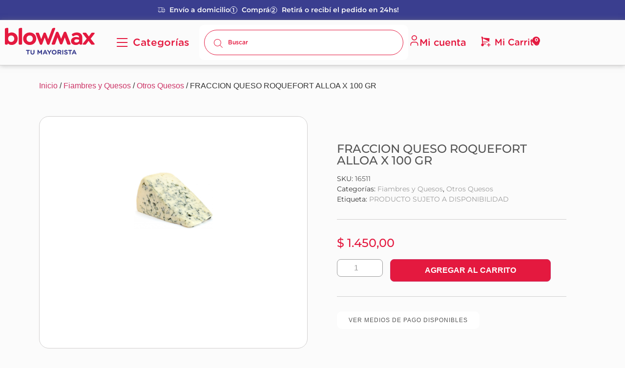

--- FILE ---
content_type: text/html; charset=UTF-8
request_url: https://blowmax.com.ar/producto/queso-roquefort-alloa-percio-x-kg/
body_size: 66340
content:
<!doctype html>
<html lang="es-AR">
<head>
	<meta charset="UTF-8">
	<meta name="viewport" content="width=device-width, initial-scale=1">
	<link rel="profile" href="https://gmpg.org/xfn/11">
	<script>
var theplus_ajax_url = "https://blowmax.com.ar/wp-admin/admin-ajax.php";
		var theplus_ajax_post_url = "https://blowmax.com.ar/wp-admin/admin-post.php";
		var theplus_nonce = "cbffe8257e";
</script>
<meta name='robots' content='index, follow, max-image-preview:large, max-snippet:-1, max-video-preview:-1' />
<script>window._wca = window._wca || [];</script>

	<!-- This site is optimized with the Yoast SEO plugin v26.7 - https://yoast.com/wordpress/plugins/seo/ -->
	<title>FRACCION QUESO ROQUEFORT ALLOA X 100 GR - BlowMax</title>
	<link rel="canonical" href="https://blowmax.com.ar/producto/queso-roquefort-alloa-percio-x-kg/" />
	<meta property="og:locale" content="es_ES" />
	<meta property="og:type" content="article" />
	<meta property="og:title" content="FRACCION QUESO ROQUEFORT ALLOA X 100 GR - BlowMax" />
	<meta property="og:description" content="QUESO ROQUEFORT ALLOA PERCIO X KG" />
	<meta property="og:url" content="https://blowmax.com.ar/producto/queso-roquefort-alloa-percio-x-kg/" />
	<meta property="og:site_name" content="BlowMax" />
	<meta property="article:publisher" content="https://www.facebook.com/Mayorista.BlowMax" />
	<meta property="article:modified_time" content="2026-01-12T20:31:16+00:00" />
	<meta property="og:image" content="https://blowmax.com.ar/wp-content/uploads/2022/10/AZUL.png" />
	<meta property="og:image:width" content="300" />
	<meta property="og:image:height" content="300" />
	<meta property="og:image:type" content="image/png" />
	<meta name="twitter:card" content="summary_large_image" />
	<meta name="twitter:label1" content="Tiempo de lectura" />
	<meta name="twitter:data1" content="1 minuto" />
	<script type="application/ld+json" class="yoast-schema-graph">{"@context":"https://schema.org","@graph":[{"@type":"WebPage","@id":"https://blowmax.com.ar/producto/queso-roquefort-alloa-percio-x-kg/","url":"https://blowmax.com.ar/producto/queso-roquefort-alloa-percio-x-kg/","name":"FRACCION QUESO ROQUEFORT ALLOA X 100 GR - BlowMax","isPartOf":{"@id":"https://blowmax.com.ar/#website"},"primaryImageOfPage":{"@id":"https://blowmax.com.ar/producto/queso-roquefort-alloa-percio-x-kg/#primaryimage"},"image":{"@id":"https://blowmax.com.ar/producto/queso-roquefort-alloa-percio-x-kg/#primaryimage"},"thumbnailUrl":"https://blowmax.com.ar/wp-content/uploads/2022/10/AZUL.png","datePublished":"2022-10-06T07:35:48+00:00","dateModified":"2026-01-12T20:31:16+00:00","breadcrumb":{"@id":"https://blowmax.com.ar/producto/queso-roquefort-alloa-percio-x-kg/#breadcrumb"},"inLanguage":"es-AR","potentialAction":[{"@type":"ReadAction","target":["https://blowmax.com.ar/producto/queso-roquefort-alloa-percio-x-kg/"]}]},{"@type":"ImageObject","inLanguage":"es-AR","@id":"https://blowmax.com.ar/producto/queso-roquefort-alloa-percio-x-kg/#primaryimage","url":"https://blowmax.com.ar/wp-content/uploads/2022/10/AZUL.png","contentUrl":"https://blowmax.com.ar/wp-content/uploads/2022/10/AZUL.png","width":300,"height":300},{"@type":"BreadcrumbList","@id":"https://blowmax.com.ar/producto/queso-roquefort-alloa-percio-x-kg/#breadcrumb","itemListElement":[{"@type":"ListItem","position":1,"name":"Inicio","item":"https://blowmax.com.ar/"},{"@type":"ListItem","position":2,"name":"Productos","item":"https://blowmax.com.ar/shop/"},{"@type":"ListItem","position":3,"name":"FRACCION QUESO ROQUEFORT ALLOA X 100 GR"}]},{"@type":"WebSite","@id":"https://blowmax.com.ar/#website","url":"https://blowmax.com.ar/","name":"BlowMax","description":"Tu Mayorista","publisher":{"@id":"https://blowmax.com.ar/#organization"},"potentialAction":[{"@type":"SearchAction","target":{"@type":"EntryPoint","urlTemplate":"https://blowmax.com.ar/?s={search_term_string}"},"query-input":{"@type":"PropertyValueSpecification","valueRequired":true,"valueName":"search_term_string"}}],"inLanguage":"es-AR"},{"@type":"Organization","@id":"https://blowmax.com.ar/#organization","name":"BlowMax","url":"https://blowmax.com.ar/","logo":{"@type":"ImageObject","inLanguage":"es-AR","@id":"https://blowmax.com.ar/#/schema/logo/image/","url":"https://blowmax.com.ar/wp-content/uploads/2024/04/cropped-pin_map.png","contentUrl":"https://blowmax.com.ar/wp-content/uploads/2024/04/cropped-pin_map.png","width":512,"height":512,"caption":"BlowMax"},"image":{"@id":"https://blowmax.com.ar/#/schema/logo/image/"},"sameAs":["https://www.facebook.com/Mayorista.BlowMax","https://www.instagram.com/mayorista.blowmax"]}]}</script>
	<!-- / Yoast SEO plugin. -->


<link rel='dns-prefetch' href='//www.googletagmanager.com' />
<link rel='dns-prefetch' href='//stats.wp.com' />
<link rel='dns-prefetch' href='//capi-automation.s3.us-east-2.amazonaws.com' />
<link rel="alternate" type="application/rss+xml" title="BlowMax &raquo; Feed" href="https://blowmax.com.ar/feed/" />
<link rel="alternate" type="application/rss+xml" title="BlowMax &raquo; RSS de los comentarios" href="https://blowmax.com.ar/comments/feed/" />
<link rel="alternate" type="application/rss+xml" title="BlowMax &raquo; FRACCION QUESO ROQUEFORT ALLOA X 100  GR RSS de los comentarios" href="https://blowmax.com.ar/producto/queso-roquefort-alloa-percio-x-kg/feed/" />
<link rel="alternate" title="oEmbed (JSON)" type="application/json+oembed" href="https://blowmax.com.ar/wp-json/oembed/1.0/embed?url=https%3A%2F%2Fblowmax.com.ar%2Fproducto%2Fqueso-roquefort-alloa-percio-x-kg%2F" />
<link rel="alternate" title="oEmbed (XML)" type="text/xml+oembed" href="https://blowmax.com.ar/wp-json/oembed/1.0/embed?url=https%3A%2F%2Fblowmax.com.ar%2Fproducto%2Fqueso-roquefort-alloa-percio-x-kg%2F&#038;format=xml" />
<style id='wp-img-auto-sizes-contain-inline-css'>
img:is([sizes=auto i],[sizes^="auto," i]){contain-intrinsic-size:3000px 1500px}
/*# sourceURL=wp-img-auto-sizes-contain-inline-css */
</style>
<link rel='stylesheet' id='woo-conditional-shipping-blocks-style-css' href='https://blowmax.com.ar/wp-content/plugins/conditional-shipping-for-woocommerce/frontend/css/woo-conditional-shipping.css?ver=3.6.0.free' media='all' />
<link rel='stylesheet' id='hello-elementor-theme-style-css' href='https://blowmax.com.ar/wp-content/themes/hello-elementor/theme.min.css?ver=3.4.2' media='all' />
<link rel='stylesheet' id='jet-menu-hello-css' href='https://blowmax.com.ar/wp-content/plugins/jet-menu/integration/themes/hello-elementor/assets/css/style.css?ver=2.4.10' media='all' />
<link rel='stylesheet' id='xoo-aff-style-css' href='https://blowmax.com.ar/wp-content/plugins/easy-login-woocommerce/xoo-form-fields-fw/assets/css/xoo-aff-style.css?ver=2.1.0' media='all' />
<style id='xoo-aff-style-inline-css'>

.xoo-aff-input-group .xoo-aff-input-icon{
	background-color:  #eee;
	color:  #555;
	max-width: 40px;
	min-width: 40px;
	border-color:  #ccc;
	border-width: 1px;
	font-size: 14px;
}
.xoo-aff-group{
	margin-bottom: 30px;
}

.xoo-aff-group input[type="text"], .xoo-aff-group input[type="password"], .xoo-aff-group input[type="email"], .xoo-aff-group input[type="number"], .xoo-aff-group select, .xoo-aff-group select + .select2, .xoo-aff-group input[type="tel"], .xoo-aff-group input[type="file"]{
	background-color: #fff;
	color: #777;
	border-width: 1px;
	border-color: #cccccc;
	height: 50px;
}


.xoo-aff-group input[type="file"]{
	line-height: calc(50px - 13px);
}



.xoo-aff-group input[type="text"]::placeholder, .xoo-aff-group input[type="password"]::placeholder, .xoo-aff-group input[type="email"]::placeholder, .xoo-aff-group input[type="number"]::placeholder, .xoo-aff-group select::placeholder, .xoo-aff-group input[type="tel"]::placeholder, .xoo-aff-group .select2-selection__rendered, .xoo-aff-group .select2-container--default .select2-selection--single .select2-selection__rendered, .xoo-aff-group input[type="file"]::placeholder, .xoo-aff-group input::file-selector-button{
	color: #777;
}

.xoo-aff-group input[type="text"]:focus, .xoo-aff-group input[type="password"]:focus, .xoo-aff-group input[type="email"]:focus, .xoo-aff-group input[type="number"]:focus, .xoo-aff-group select:focus, .xoo-aff-group select + .select2:focus, .xoo-aff-group input[type="tel"]:focus, .xoo-aff-group input[type="file"]:focus{
	background-color: #ededed;
	color: #000;
}

[placeholder]:focus::-webkit-input-placeholder{
	color: #000!important;
}


.xoo-aff-input-icon + input[type="text"], .xoo-aff-input-icon + input[type="password"], .xoo-aff-input-icon + input[type="email"], .xoo-aff-input-icon + input[type="number"], .xoo-aff-input-icon + select, .xoo-aff-input-icon + select + .select2,  .xoo-aff-input-icon + input[type="tel"], .xoo-aff-input-icon + input[type="file"]{
	border-bottom-left-radius: 0;
	border-top-left-radius: 0;
}


/*# sourceURL=xoo-aff-style-inline-css */
</style>
<link rel='stylesheet' id='xoo-aff-font-awesome5-css' href='https://blowmax.com.ar/wp-content/plugins/easy-login-woocommerce/xoo-form-fields-fw/lib/fontawesome5/css/all.min.css?ver=6.9' media='all' />
<link rel='stylesheet' id='swiper-css' href='https://blowmax.com.ar/wp-content/plugins/elementor/assets/lib/swiper/v8/css/swiper.min.css?ver=8.4.5' media='all' />
<link rel='stylesheet' id='e-swiper-css' href='https://blowmax.com.ar/wp-content/plugins/elementor/assets/css/conditionals/e-swiper.min.css?ver=3.34.2' media='all' />
<link rel='stylesheet' id='dce-dynamic-visibility-style-css' href='https://blowmax.com.ar/wp-content/plugins/dynamic-visibility-for-elementor/assets/css/dynamic-visibility.css?ver=5.0.16' media='all' />
<style id='wp-emoji-styles-inline-css'>

	img.wp-smiley, img.emoji {
		display: inline !important;
		border: none !important;
		box-shadow: none !important;
		height: 1em !important;
		width: 1em !important;
		margin: 0 0.07em !important;
		vertical-align: -0.1em !important;
		background: none !important;
		padding: 0 !important;
	}
/*# sourceURL=wp-emoji-styles-inline-css */
</style>
<link rel='stylesheet' id='wp-block-library-css' href='https://blowmax.com.ar/wp-includes/css/dist/block-library/style.min.css?ver=6.9' media='all' />
<link rel='stylesheet' id='mediaelement-css' href='https://blowmax.com.ar/wp-includes/js/mediaelement/mediaelementplayer-legacy.min.css?ver=4.2.17' media='all' />
<link rel='stylesheet' id='wp-mediaelement-css' href='https://blowmax.com.ar/wp-includes/js/mediaelement/wp-mediaelement.min.css?ver=6.9' media='all' />
<style id='jetpack-sharing-buttons-style-inline-css'>
.jetpack-sharing-buttons__services-list{display:flex;flex-direction:row;flex-wrap:wrap;gap:0;list-style-type:none;margin:5px;padding:0}.jetpack-sharing-buttons__services-list.has-small-icon-size{font-size:12px}.jetpack-sharing-buttons__services-list.has-normal-icon-size{font-size:16px}.jetpack-sharing-buttons__services-list.has-large-icon-size{font-size:24px}.jetpack-sharing-buttons__services-list.has-huge-icon-size{font-size:36px}@media print{.jetpack-sharing-buttons__services-list{display:none!important}}.editor-styles-wrapper .wp-block-jetpack-sharing-buttons{gap:0;padding-inline-start:0}ul.jetpack-sharing-buttons__services-list.has-background{padding:1.25em 2.375em}
/*# sourceURL=https://blowmax.com.ar/wp-content/plugins/jetpack/_inc/blocks/sharing-buttons/view.css */
</style>
<link rel='stylesheet' id='jet-engine-frontend-css' href='https://blowmax.com.ar/wp-content/plugins/jet-engine/assets/css/frontend.css?ver=3.6.8' media='all' />
<style id='global-styles-inline-css'>
:root{--wp--preset--aspect-ratio--square: 1;--wp--preset--aspect-ratio--4-3: 4/3;--wp--preset--aspect-ratio--3-4: 3/4;--wp--preset--aspect-ratio--3-2: 3/2;--wp--preset--aspect-ratio--2-3: 2/3;--wp--preset--aspect-ratio--16-9: 16/9;--wp--preset--aspect-ratio--9-16: 9/16;--wp--preset--color--black: #000000;--wp--preset--color--cyan-bluish-gray: #abb8c3;--wp--preset--color--white: #ffffff;--wp--preset--color--pale-pink: #f78da7;--wp--preset--color--vivid-red: #cf2e2e;--wp--preset--color--luminous-vivid-orange: #ff6900;--wp--preset--color--luminous-vivid-amber: #fcb900;--wp--preset--color--light-green-cyan: #7bdcb5;--wp--preset--color--vivid-green-cyan: #00d084;--wp--preset--color--pale-cyan-blue: #8ed1fc;--wp--preset--color--vivid-cyan-blue: #0693e3;--wp--preset--color--vivid-purple: #9b51e0;--wp--preset--gradient--vivid-cyan-blue-to-vivid-purple: linear-gradient(135deg,rgb(6,147,227) 0%,rgb(155,81,224) 100%);--wp--preset--gradient--light-green-cyan-to-vivid-green-cyan: linear-gradient(135deg,rgb(122,220,180) 0%,rgb(0,208,130) 100%);--wp--preset--gradient--luminous-vivid-amber-to-luminous-vivid-orange: linear-gradient(135deg,rgb(252,185,0) 0%,rgb(255,105,0) 100%);--wp--preset--gradient--luminous-vivid-orange-to-vivid-red: linear-gradient(135deg,rgb(255,105,0) 0%,rgb(207,46,46) 100%);--wp--preset--gradient--very-light-gray-to-cyan-bluish-gray: linear-gradient(135deg,rgb(238,238,238) 0%,rgb(169,184,195) 100%);--wp--preset--gradient--cool-to-warm-spectrum: linear-gradient(135deg,rgb(74,234,220) 0%,rgb(151,120,209) 20%,rgb(207,42,186) 40%,rgb(238,44,130) 60%,rgb(251,105,98) 80%,rgb(254,248,76) 100%);--wp--preset--gradient--blush-light-purple: linear-gradient(135deg,rgb(255,206,236) 0%,rgb(152,150,240) 100%);--wp--preset--gradient--blush-bordeaux: linear-gradient(135deg,rgb(254,205,165) 0%,rgb(254,45,45) 50%,rgb(107,0,62) 100%);--wp--preset--gradient--luminous-dusk: linear-gradient(135deg,rgb(255,203,112) 0%,rgb(199,81,192) 50%,rgb(65,88,208) 100%);--wp--preset--gradient--pale-ocean: linear-gradient(135deg,rgb(255,245,203) 0%,rgb(182,227,212) 50%,rgb(51,167,181) 100%);--wp--preset--gradient--electric-grass: linear-gradient(135deg,rgb(202,248,128) 0%,rgb(113,206,126) 100%);--wp--preset--gradient--midnight: linear-gradient(135deg,rgb(2,3,129) 0%,rgb(40,116,252) 100%);--wp--preset--font-size--small: 13px;--wp--preset--font-size--medium: 20px;--wp--preset--font-size--large: 36px;--wp--preset--font-size--x-large: 42px;--wp--preset--spacing--20: 0.44rem;--wp--preset--spacing--30: 0.67rem;--wp--preset--spacing--40: 1rem;--wp--preset--spacing--50: 1.5rem;--wp--preset--spacing--60: 2.25rem;--wp--preset--spacing--70: 3.38rem;--wp--preset--spacing--80: 5.06rem;--wp--preset--shadow--natural: 6px 6px 9px rgba(0, 0, 0, 0.2);--wp--preset--shadow--deep: 12px 12px 50px rgba(0, 0, 0, 0.4);--wp--preset--shadow--sharp: 6px 6px 0px rgba(0, 0, 0, 0.2);--wp--preset--shadow--outlined: 6px 6px 0px -3px rgb(255, 255, 255), 6px 6px rgb(0, 0, 0);--wp--preset--shadow--crisp: 6px 6px 0px rgb(0, 0, 0);}:root { --wp--style--global--content-size: 800px;--wp--style--global--wide-size: 1200px; }:where(body) { margin: 0; }.wp-site-blocks > .alignleft { float: left; margin-right: 2em; }.wp-site-blocks > .alignright { float: right; margin-left: 2em; }.wp-site-blocks > .aligncenter { justify-content: center; margin-left: auto; margin-right: auto; }:where(.wp-site-blocks) > * { margin-block-start: 24px; margin-block-end: 0; }:where(.wp-site-blocks) > :first-child { margin-block-start: 0; }:where(.wp-site-blocks) > :last-child { margin-block-end: 0; }:root { --wp--style--block-gap: 24px; }:root :where(.is-layout-flow) > :first-child{margin-block-start: 0;}:root :where(.is-layout-flow) > :last-child{margin-block-end: 0;}:root :where(.is-layout-flow) > *{margin-block-start: 24px;margin-block-end: 0;}:root :where(.is-layout-constrained) > :first-child{margin-block-start: 0;}:root :where(.is-layout-constrained) > :last-child{margin-block-end: 0;}:root :where(.is-layout-constrained) > *{margin-block-start: 24px;margin-block-end: 0;}:root :where(.is-layout-flex){gap: 24px;}:root :where(.is-layout-grid){gap: 24px;}.is-layout-flow > .alignleft{float: left;margin-inline-start: 0;margin-inline-end: 2em;}.is-layout-flow > .alignright{float: right;margin-inline-start: 2em;margin-inline-end: 0;}.is-layout-flow > .aligncenter{margin-left: auto !important;margin-right: auto !important;}.is-layout-constrained > .alignleft{float: left;margin-inline-start: 0;margin-inline-end: 2em;}.is-layout-constrained > .alignright{float: right;margin-inline-start: 2em;margin-inline-end: 0;}.is-layout-constrained > .aligncenter{margin-left: auto !important;margin-right: auto !important;}.is-layout-constrained > :where(:not(.alignleft):not(.alignright):not(.alignfull)){max-width: var(--wp--style--global--content-size);margin-left: auto !important;margin-right: auto !important;}.is-layout-constrained > .alignwide{max-width: var(--wp--style--global--wide-size);}body .is-layout-flex{display: flex;}.is-layout-flex{flex-wrap: wrap;align-items: center;}.is-layout-flex > :is(*, div){margin: 0;}body .is-layout-grid{display: grid;}.is-layout-grid > :is(*, div){margin: 0;}body{padding-top: 0px;padding-right: 0px;padding-bottom: 0px;padding-left: 0px;}a:where(:not(.wp-element-button)){text-decoration: underline;}:root :where(.wp-element-button, .wp-block-button__link){background-color: #32373c;border-width: 0;color: #fff;font-family: inherit;font-size: inherit;font-style: inherit;font-weight: inherit;letter-spacing: inherit;line-height: inherit;padding-top: calc(0.667em + 2px);padding-right: calc(1.333em + 2px);padding-bottom: calc(0.667em + 2px);padding-left: calc(1.333em + 2px);text-decoration: none;text-transform: inherit;}.has-black-color{color: var(--wp--preset--color--black) !important;}.has-cyan-bluish-gray-color{color: var(--wp--preset--color--cyan-bluish-gray) !important;}.has-white-color{color: var(--wp--preset--color--white) !important;}.has-pale-pink-color{color: var(--wp--preset--color--pale-pink) !important;}.has-vivid-red-color{color: var(--wp--preset--color--vivid-red) !important;}.has-luminous-vivid-orange-color{color: var(--wp--preset--color--luminous-vivid-orange) !important;}.has-luminous-vivid-amber-color{color: var(--wp--preset--color--luminous-vivid-amber) !important;}.has-light-green-cyan-color{color: var(--wp--preset--color--light-green-cyan) !important;}.has-vivid-green-cyan-color{color: var(--wp--preset--color--vivid-green-cyan) !important;}.has-pale-cyan-blue-color{color: var(--wp--preset--color--pale-cyan-blue) !important;}.has-vivid-cyan-blue-color{color: var(--wp--preset--color--vivid-cyan-blue) !important;}.has-vivid-purple-color{color: var(--wp--preset--color--vivid-purple) !important;}.has-black-background-color{background-color: var(--wp--preset--color--black) !important;}.has-cyan-bluish-gray-background-color{background-color: var(--wp--preset--color--cyan-bluish-gray) !important;}.has-white-background-color{background-color: var(--wp--preset--color--white) !important;}.has-pale-pink-background-color{background-color: var(--wp--preset--color--pale-pink) !important;}.has-vivid-red-background-color{background-color: var(--wp--preset--color--vivid-red) !important;}.has-luminous-vivid-orange-background-color{background-color: var(--wp--preset--color--luminous-vivid-orange) !important;}.has-luminous-vivid-amber-background-color{background-color: var(--wp--preset--color--luminous-vivid-amber) !important;}.has-light-green-cyan-background-color{background-color: var(--wp--preset--color--light-green-cyan) !important;}.has-vivid-green-cyan-background-color{background-color: var(--wp--preset--color--vivid-green-cyan) !important;}.has-pale-cyan-blue-background-color{background-color: var(--wp--preset--color--pale-cyan-blue) !important;}.has-vivid-cyan-blue-background-color{background-color: var(--wp--preset--color--vivid-cyan-blue) !important;}.has-vivid-purple-background-color{background-color: var(--wp--preset--color--vivid-purple) !important;}.has-black-border-color{border-color: var(--wp--preset--color--black) !important;}.has-cyan-bluish-gray-border-color{border-color: var(--wp--preset--color--cyan-bluish-gray) !important;}.has-white-border-color{border-color: var(--wp--preset--color--white) !important;}.has-pale-pink-border-color{border-color: var(--wp--preset--color--pale-pink) !important;}.has-vivid-red-border-color{border-color: var(--wp--preset--color--vivid-red) !important;}.has-luminous-vivid-orange-border-color{border-color: var(--wp--preset--color--luminous-vivid-orange) !important;}.has-luminous-vivid-amber-border-color{border-color: var(--wp--preset--color--luminous-vivid-amber) !important;}.has-light-green-cyan-border-color{border-color: var(--wp--preset--color--light-green-cyan) !important;}.has-vivid-green-cyan-border-color{border-color: var(--wp--preset--color--vivid-green-cyan) !important;}.has-pale-cyan-blue-border-color{border-color: var(--wp--preset--color--pale-cyan-blue) !important;}.has-vivid-cyan-blue-border-color{border-color: var(--wp--preset--color--vivid-cyan-blue) !important;}.has-vivid-purple-border-color{border-color: var(--wp--preset--color--vivid-purple) !important;}.has-vivid-cyan-blue-to-vivid-purple-gradient-background{background: var(--wp--preset--gradient--vivid-cyan-blue-to-vivid-purple) !important;}.has-light-green-cyan-to-vivid-green-cyan-gradient-background{background: var(--wp--preset--gradient--light-green-cyan-to-vivid-green-cyan) !important;}.has-luminous-vivid-amber-to-luminous-vivid-orange-gradient-background{background: var(--wp--preset--gradient--luminous-vivid-amber-to-luminous-vivid-orange) !important;}.has-luminous-vivid-orange-to-vivid-red-gradient-background{background: var(--wp--preset--gradient--luminous-vivid-orange-to-vivid-red) !important;}.has-very-light-gray-to-cyan-bluish-gray-gradient-background{background: var(--wp--preset--gradient--very-light-gray-to-cyan-bluish-gray) !important;}.has-cool-to-warm-spectrum-gradient-background{background: var(--wp--preset--gradient--cool-to-warm-spectrum) !important;}.has-blush-light-purple-gradient-background{background: var(--wp--preset--gradient--blush-light-purple) !important;}.has-blush-bordeaux-gradient-background{background: var(--wp--preset--gradient--blush-bordeaux) !important;}.has-luminous-dusk-gradient-background{background: var(--wp--preset--gradient--luminous-dusk) !important;}.has-pale-ocean-gradient-background{background: var(--wp--preset--gradient--pale-ocean) !important;}.has-electric-grass-gradient-background{background: var(--wp--preset--gradient--electric-grass) !important;}.has-midnight-gradient-background{background: var(--wp--preset--gradient--midnight) !important;}.has-small-font-size{font-size: var(--wp--preset--font-size--small) !important;}.has-medium-font-size{font-size: var(--wp--preset--font-size--medium) !important;}.has-large-font-size{font-size: var(--wp--preset--font-size--large) !important;}.has-x-large-font-size{font-size: var(--wp--preset--font-size--x-large) !important;}
:root :where(.wp-block-pullquote){font-size: 1.5em;line-height: 1.6;}
/*# sourceURL=global-styles-inline-css */
</style>
<link rel='stylesheet' id='gocuotas-styles-css' href='https://blowmax.com.ar/wp-content/plugins/gocuotas/assets/css/gocuotas.css?ver=1.3.3' media='all' />
<link rel='stylesheet' id='photoswipe-css' href='https://blowmax.com.ar/wp-content/plugins/woocommerce/assets/css/photoswipe/photoswipe.min.css?ver=10.4.3' media='all' />
<link rel='stylesheet' id='photoswipe-default-skin-css' href='https://blowmax.com.ar/wp-content/plugins/woocommerce/assets/css/photoswipe/default-skin/default-skin.min.css?ver=10.4.3' media='all' />
<link rel='stylesheet' id='woocommerce-layout-css' href='https://blowmax.com.ar/wp-content/plugins/woocommerce/assets/css/woocommerce-layout.css?ver=10.4.3' media='all' />
<style id='woocommerce-layout-inline-css'>

	.infinite-scroll .woocommerce-pagination {
		display: none;
	}
/*# sourceURL=woocommerce-layout-inline-css */
</style>
<link rel='stylesheet' id='woocommerce-smallscreen-css' href='https://blowmax.com.ar/wp-content/plugins/woocommerce/assets/css/woocommerce-smallscreen.css?ver=10.4.3' media='only screen and (max-width: 768px)' />
<link rel='stylesheet' id='woocommerce-general-css' href='https://blowmax.com.ar/wp-content/plugins/woocommerce/assets/css/woocommerce.css?ver=10.4.3' media='all' />
<style id='woocommerce-inline-inline-css'>
.woocommerce form .form-row .required { visibility: visible; }
/*# sourceURL=woocommerce-inline-inline-css */
</style>
<link rel='stylesheet' id='xoo-el-style-css' href='https://blowmax.com.ar/wp-content/plugins/easy-login-woocommerce/assets/css/xoo-el-style.css?ver=3.0.4' media='all' />
<style id='xoo-el-style-inline-css'>

	.xoo-el-form-container button.btn.button.xoo-el-action-btn{
		background-color: #000000;
		color: #ffffff;
		font-weight: 600;
		font-size: 15px;
		height: 40px;
	}

.xoo-el-container:not(.xoo-el-style-slider) .xoo-el-inmodal{
	max-width: 600px;
	max-height: 650px;
}

.xoo-el-style-slider .xoo-el-modal{
	transform: translateX(600px);
	max-width: 600px;
}


.xoo-el-main, .xoo-el-main a , .xoo-el-main label{
	color: #000000;
}
.xoo-el-srcont{
	background-color: #ffffff;
}
.xoo-el-form-container ul.xoo-el-tabs li.xoo-el-active {
	background-color: #e20029;
	color: #ffffff;
}
.xoo-el-form-container ul.xoo-el-tabs li{
	background-color: #e22d4e;
	color: #ffffff;
	font-size: 16px;
	padding: 12px 20px;
}
.xoo-el-main{
	padding: 40px 30px;
}

.xoo-el-form-container button.xoo-el-action-btn:not(.button){
    font-weight: 600;
    font-size: 15px;
}



	.xoo-el-modal:before {
		vertical-align: top;
	}


	.xoo-el-inmodal{
		top: 5%;
	}

	.xoo-el-style-slider .xoo-el-srcont {
		justify-content: flex-start;
	}





.xoo-el-popup-active .xoo-el-opac{
    opacity: 0.7;
    background-color: #000000;
}



.xoo-el-container:not(.xoo-el-style-slider) .xoo-el-inmodal{
	display: inline-flex;
	max-height: 90%;
	height: auto;
}

.xoo-el-container:not(.xoo-el-style-slider) .xoo-el-sidebar, .xoo-el-container:not(.xoo-el-style-slider) .xoo-el-wrap{
	height: auto;
}



/*# sourceURL=xoo-el-style-inline-css */
</style>
<link rel='stylesheet' id='xoo-el-fonts-css' href='https://blowmax.com.ar/wp-content/plugins/easy-login-woocommerce/assets/css/xoo-el-fonts.css?ver=3.0.4' media='all' />
<link rel='stylesheet' id='woo_conditional_shipping_css-css' href='https://blowmax.com.ar/wp-content/plugins/conditional-shipping-for-woocommerce/includes/frontend/../../frontend/css/woo-conditional-shipping.css?ver=3.6.0.free' media='all' />
<link rel='stylesheet' id='theplus-front-css-css' href='//blowmax.com.ar/wp-content/uploads/theplus-addons/theplus-post-27493.min.css?ver=1768587343' media='all' />
<link rel='stylesheet' id='dgwt-wcas-style-css' href='https://blowmax.com.ar/wp-content/plugins/ajax-search-for-woocommerce/assets/css/style.min.css?ver=1.32.2' media='all' />
<link rel='stylesheet' id='chld_thm_cfg_parent-css' href='https://blowmax.com.ar/wp-content/themes/hello-elementor/style.css?ver=6.9' media='all' />
<link rel='stylesheet' id='hello-elementor-css' href='https://blowmax.com.ar/wp-content/themes/hello-elementor/style.min.css?ver=3.4.2' media='all' />
<link rel='stylesheet' id='hello-elementor-header-footer-css' href='https://blowmax.com.ar/wp-content/themes/hello-elementor/header-footer.min.css?ver=3.4.2' media='all' />
<link rel='stylesheet' id='elementor-frontend-css' href='https://blowmax.com.ar/wp-content/plugins/elementor/assets/css/frontend.min.css?ver=3.34.2' media='all' />
<link rel='stylesheet' id='elementor-post-5-css' href='https://blowmax.com.ar/wp-content/uploads/elementor/css/post-5.css?ver=1768926578' media='all' />
<link rel='stylesheet' id='jet-menu-public-styles-css' href='https://blowmax.com.ar/wp-content/plugins/jet-menu/assets/public/css/public.css?ver=2.4.10' media='all' />
<link rel='stylesheet' id='jet-menu-general-css' href='https://blowmax.com.ar/wp-content/uploads/jet-menu/jet-menu-general.css?ver=1712795003' media='all' />
<link rel='stylesheet' id='jet-popup-frontend-css' href='https://blowmax.com.ar/wp-content/plugins/jet-popup/assets/css/jet-popup-frontend.css?ver=2.0.13' media='all' />
<link rel='stylesheet' id='jet-woo-builder-css' href='https://blowmax.com.ar/wp-content/plugins/jet-woo-builder/assets/css/frontend.css?ver=2.1.19' media='all' />
<style id='jet-woo-builder-inline-css'>
@font-face {
				font-family: "WooCommerce";
				font-weight: normal;
				font-style: normal;
				src: url("https://blowmax.com.ar/wp-content/plugins/woocommerce/assets/fonts/WooCommerce.eot");
				src: url("https://blowmax.com.ar/wp-content/plugins/woocommerce/assets/fonts/WooCommerce.eot?#iefix") format("embedded-opentype"),
					 url("https://blowmax.com.ar/wp-content/plugins/woocommerce/assets/fonts/WooCommerce.woff") format("woff"),
					 url("https://blowmax.com.ar/wp-content/plugins/woocommerce/assets/fonts/WooCommerce.ttf") format("truetype"),
					 url("https://blowmax.com.ar/wp-content/plugins/woocommerce/assets/fonts/WooCommerce.svg#WooCommerce") format("svg");
			}
/*# sourceURL=jet-woo-builder-inline-css */
</style>
<link rel='stylesheet' id='jet-woo-builder-frontend-font-css' href='https://blowmax.com.ar/wp-content/plugins/jet-woo-builder/assets/css/lib/jetwoobuilder-frontend-font/css/jetwoobuilder-frontend-font.css?ver=2.1.19' media='all' />
<link rel='stylesheet' id='elementor-post-5259-css' href='https://blowmax.com.ar/wp-content/uploads/elementor/css/post-5259.css?ver=1768927402' media='all' />
<link rel='stylesheet' id='elementor-post-4926-css' href='https://blowmax.com.ar/wp-content/uploads/elementor/css/post-4926.css?ver=1768927402' media='all' />
<link rel='stylesheet' id='widget-icon-list-css' href='https://blowmax.com.ar/wp-content/plugins/elementor/assets/css/widget-icon-list.min.css?ver=3.34.2' media='all' />
<link rel='stylesheet' id='widget-image-css' href='https://blowmax.com.ar/wp-content/plugins/elementor/assets/css/widget-image.min.css?ver=3.34.2' media='all' />
<link rel='stylesheet' id='widget-woocommerce-menu-cart-css' href='https://blowmax.com.ar/wp-content/plugins/elementor-pro/assets/css/widget-woocommerce-menu-cart.min.css?ver=3.34.0' media='all' />
<link rel='stylesheet' id='widget-social-icons-css' href='https://blowmax.com.ar/wp-content/plugins/elementor/assets/css/widget-social-icons.min.css?ver=3.34.2' media='all' />
<link rel='stylesheet' id='e-apple-webkit-css' href='https://blowmax.com.ar/wp-content/plugins/elementor/assets/css/conditionals/apple-webkit.min.css?ver=3.34.2' media='all' />
<link rel='stylesheet' id='widget-spacer-css' href='https://blowmax.com.ar/wp-content/plugins/elementor/assets/css/widget-spacer.min.css?ver=3.34.2' media='all' />
<link rel='stylesheet' id='widget-heading-css' href='https://blowmax.com.ar/wp-content/plugins/elementor/assets/css/widget-heading.min.css?ver=3.34.2' media='all' />
<link rel='stylesheet' id='jet-blocks-css' href='https://blowmax.com.ar/wp-content/uploads/elementor/css/custom-jet-blocks.css?ver=1.3.18' media='all' />
<link rel='stylesheet' id='elementor-post-39036-css' href='https://blowmax.com.ar/wp-content/uploads/elementor/css/post-39036.css?ver=1768926577' media='all' />
<link rel='stylesheet' id='elementor-post-39002-css' href='https://blowmax.com.ar/wp-content/uploads/elementor/css/post-39002.css?ver=1768926577' media='all' />
<link rel='stylesheet' id='plus-woo-swatches-front-css-css' href='https://blowmax.com.ar/wp-content/plugins/theplus_elementor_addon//assets/css/main/woo-swatches/woo-swatches-front.css?ver=6.1.5' media='all' />
<link rel='stylesheet' id='elementor-gf-local-montserrat-css' href='https://blowmax.com.ar/wp-content/uploads/elementor/google-fonts/css/montserrat.css?ver=1746647812' media='all' />
<script id="woocommerce-google-analytics-integration-gtag-js-after">
/* Google Analytics for WooCommerce (gtag.js) */
					window.dataLayer = window.dataLayer || [];
					function gtag(){dataLayer.push(arguments);}
					// Set up default consent state.
					for ( const mode of [{"analytics_storage":"denied","ad_storage":"denied","ad_user_data":"denied","ad_personalization":"denied","region":["AT","BE","BG","HR","CY","CZ","DK","EE","FI","FR","DE","GR","HU","IS","IE","IT","LV","LI","LT","LU","MT","NL","NO","PL","PT","RO","SK","SI","ES","SE","GB","CH"]}] || [] ) {
						gtag( "consent", "default", { "wait_for_update": 500, ...mode } );
					}
					gtag("js", new Date());
					gtag("set", "developer_id.dOGY3NW", true);
					gtag("config", "G-YCRVGTZJCE", {"track_404":true,"allow_google_signals":true,"logged_in":false,"linker":{"domains":[],"allow_incoming":false},"custom_map":{"dimension1":"logged_in"}});
//# sourceURL=woocommerce-google-analytics-integration-gtag-js-after
</script>
<script src="https://blowmax.com.ar/wp-includes/js/jquery/jquery.min.js?ver=3.7.1" id="jquery-core-js"></script>
<script src="https://blowmax.com.ar/wp-includes/js/jquery/jquery-migrate.min.js?ver=3.4.1" id="jquery-migrate-js"></script>
<script id="xoo-aff-js-js-extra">
var xoo_aff_localize = {"adminurl":"https://blowmax.com.ar/wp-admin/admin-ajax.php","password_strength":{"min_password_strength":3,"i18n_password_error":"Please enter a stronger password.","i18n_password_hint":"Truco: La contrase\u00f1a debe ser de al menos doce caracteres. Para hacerla m\u00e1s fuerte usa may\u00fasculas y min\u00fasculas, n\u00fameros y s\u00edmbolos como ! &quot; ? $ % ^ y )."}};
//# sourceURL=xoo-aff-js-js-extra
</script>
<script src="https://blowmax.com.ar/wp-content/plugins/easy-login-woocommerce/xoo-form-fields-fw/assets/js/xoo-aff-js.js?ver=2.1.0" id="xoo-aff-js-js" defer data-wp-strategy="defer"></script>
<script src="https://blowmax.com.ar/wp-content/plugins/woocommerce/assets/js/jquery-blockui/jquery.blockUI.min.js?ver=2.7.0-wc.10.4.3" id="wc-jquery-blockui-js" defer data-wp-strategy="defer"></script>
<script id="wc-add-to-cart-js-extra">
var wc_add_to_cart_params = {"ajax_url":"/wp-admin/admin-ajax.php","wc_ajax_url":"/?wc-ajax=%%endpoint%%","i18n_view_cart":"Ver carrito","cart_url":"https://blowmax.com.ar/carro/","is_cart":"","cart_redirect_after_add":"no"};
//# sourceURL=wc-add-to-cart-js-extra
</script>
<script src="https://blowmax.com.ar/wp-content/plugins/woocommerce/assets/js/frontend/add-to-cart.min.js?ver=10.4.3" id="wc-add-to-cart-js" defer data-wp-strategy="defer"></script>
<script src="https://blowmax.com.ar/wp-content/plugins/woocommerce/assets/js/zoom/jquery.zoom.min.js?ver=1.7.21-wc.10.4.3" id="wc-zoom-js" defer data-wp-strategy="defer"></script>
<script src="https://blowmax.com.ar/wp-content/plugins/woocommerce/assets/js/flexslider/jquery.flexslider.min.js?ver=2.7.2-wc.10.4.3" id="wc-flexslider-js" defer data-wp-strategy="defer"></script>
<script src="https://blowmax.com.ar/wp-content/plugins/woocommerce/assets/js/photoswipe/photoswipe.min.js?ver=4.1.1-wc.10.4.3" id="wc-photoswipe-js" defer data-wp-strategy="defer"></script>
<script src="https://blowmax.com.ar/wp-content/plugins/woocommerce/assets/js/photoswipe/photoswipe-ui-default.min.js?ver=4.1.1-wc.10.4.3" id="wc-photoswipe-ui-default-js" defer data-wp-strategy="defer"></script>
<script id="wc-single-product-js-extra">
var wc_single_product_params = {"i18n_required_rating_text":"Por favor selecciona una puntuaci\u00f3n","i18n_rating_options":["1 de 5 estrellas","2 de 5 estrellas","3 de 5 estrellas","4 de 5 estrellas","5 de 5 estrellas"],"i18n_product_gallery_trigger_text":"View full-screen image gallery","review_rating_required":"yes","flexslider":{"rtl":false,"animation":"slide","smoothHeight":true,"directionNav":false,"controlNav":"thumbnails","slideshow":false,"animationSpeed":500,"animationLoop":false,"allowOneSlide":false},"zoom_enabled":"1","zoom_options":[],"photoswipe_enabled":"1","photoswipe_options":{"shareEl":false,"closeOnScroll":false,"history":false,"hideAnimationDuration":0,"showAnimationDuration":0},"flexslider_enabled":"1"};
//# sourceURL=wc-single-product-js-extra
</script>
<script src="https://blowmax.com.ar/wp-content/plugins/woocommerce/assets/js/frontend/single-product.min.js?ver=10.4.3" id="wc-single-product-js" defer data-wp-strategy="defer"></script>
<script src="https://blowmax.com.ar/wp-content/plugins/woocommerce/assets/js/js-cookie/js.cookie.min.js?ver=2.1.4-wc.10.4.3" id="wc-js-cookie-js" defer data-wp-strategy="defer"></script>
<script id="woocommerce-js-extra">
var woocommerce_params = {"ajax_url":"/wp-admin/admin-ajax.php","wc_ajax_url":"/?wc-ajax=%%endpoint%%","i18n_password_show":"Mostrar contrase\u00f1a","i18n_password_hide":"Ocultar contrase\u00f1a"};
//# sourceURL=woocommerce-js-extra
</script>
<script src="https://blowmax.com.ar/wp-content/plugins/woocommerce/assets/js/frontend/woocommerce.min.js?ver=10.4.3" id="woocommerce-js" defer data-wp-strategy="defer"></script>
<script id="woo-conditional-shipping-js-js-extra">
var conditional_shipping_settings = {"trigger_fields":[]};
//# sourceURL=woo-conditional-shipping-js-js-extra
</script>
<script src="https://blowmax.com.ar/wp-content/plugins/conditional-shipping-for-woocommerce/includes/frontend/../../frontend/js/woo-conditional-shipping.js?ver=3.6.0.free" id="woo-conditional-shipping-js-js"></script>
<script src="https://stats.wp.com/s-202604.js" id="woocommerce-analytics-js" defer data-wp-strategy="defer"></script>
<script src="https://blowmax.com.ar/wp-content/plugins/theplus_elementor_addon//assets/js/main/woo-swatches/woo-swatches-front.js?ver=6.1.5" id="plus-woo-swatches-front-js-js"></script>
<link rel="https://api.w.org/" href="https://blowmax.com.ar/wp-json/" /><link rel="alternate" title="JSON" type="application/json" href="https://blowmax.com.ar/wp-json/wp/v2/product/27493" /><link rel="EditURI" type="application/rsd+xml" title="RSD" href="https://blowmax.com.ar/xmlrpc.php?rsd" />
<meta name="generator" content="WordPress 6.9" />
<meta name="generator" content="WooCommerce 10.4.3" />
<link rel='shortlink' href='https://blowmax.com.ar/?p=27493' />
	<style>img#wpstats{display:none}</style>
				<style>
			.dgwt-wcas-ico-magnifier,.dgwt-wcas-ico-magnifier-handler{max-width:20px}.dgwt-wcas-search-wrapp{max-width:600px}		</style>
		<meta name="description" content="QUESO ROQUEFORT ALLOA PERCIO X KG">
	<noscript><style>.woocommerce-product-gallery{ opacity: 1 !important; }</style></noscript>
	<meta name="generator" content="Elementor 3.34.2; features: e_font_icon_svg, additional_custom_breakpoints; settings: css_print_method-external, google_font-enabled, font_display-auto">
			<script  type="text/javascript">
				!function(f,b,e,v,n,t,s){if(f.fbq)return;n=f.fbq=function(){n.callMethod?
					n.callMethod.apply(n,arguments):n.queue.push(arguments)};if(!f._fbq)f._fbq=n;
					n.push=n;n.loaded=!0;n.version='2.0';n.queue=[];t=b.createElement(e);t.async=!0;
					t.src=v;s=b.getElementsByTagName(e)[0];s.parentNode.insertBefore(t,s)}(window,
					document,'script','https://connect.facebook.net/en_US/fbevents.js');
			</script>
			<!-- WooCommerce Facebook Integration Begin -->
			<script  type="text/javascript">

				fbq('init', '10052460828120018', {}, {
    "agent": "woocommerce_0-10.4.3-3.5.15"
});

				document.addEventListener( 'DOMContentLoaded', function() {
					// Insert placeholder for events injected when a product is added to the cart through AJAX.
					document.body.insertAdjacentHTML( 'beforeend', '<div class=\"wc-facebook-pixel-event-placeholder\"></div>' );
				}, false );

			</script>
			<!-- WooCommerce Facebook Integration End -->
						<style>
				.e-con.e-parent:nth-of-type(n+4):not(.e-lazyloaded):not(.e-no-lazyload),
				.e-con.e-parent:nth-of-type(n+4):not(.e-lazyloaded):not(.e-no-lazyload) * {
					background-image: none !important;
				}
				@media screen and (max-height: 1024px) {
					.e-con.e-parent:nth-of-type(n+3):not(.e-lazyloaded):not(.e-no-lazyload),
					.e-con.e-parent:nth-of-type(n+3):not(.e-lazyloaded):not(.e-no-lazyload) * {
						background-image: none !important;
					}
				}
				@media screen and (max-height: 640px) {
					.e-con.e-parent:nth-of-type(n+2):not(.e-lazyloaded):not(.e-no-lazyload),
					.e-con.e-parent:nth-of-type(n+2):not(.e-lazyloaded):not(.e-no-lazyload) * {
						background-image: none !important;
					}
				}
			</style>
					<style id="wp-custom-css">
			
#content {
	min-height: 100vh;
}

.woocommerce .woocommerce-breadcrumb {
	margin: 30px 10px !important;
}
@media(min-width:1025px){
.woocommerce .products.jet-woo-builder-products--columns {
	--columns: 4 !important;

	}
}		</style>
		</head>
<body class="wp-singular product-template-default single single-product postid-27493 wp-custom-logo wp-embed-responsive wp-theme-hello-elementor wp-child-theme-hello-elementor-child theme-hello-elementor woocommerce woocommerce-page woocommerce-no-js hello-elementor-default jet-mega-menu-location elementor-default elementor-kit-5 19">


<a class="skip-link screen-reader-text" href="#content">Ir al contenido</a>

		<header data-elementor-type="header" data-elementor-id="39036" class="elementor elementor-39036 elementor-location-header" data-elementor-post-type="elementor_library">
					<section class="elementor-section elementor-top-section elementor-element elementor-element-724c940 elementor-hidden-mobile elementor-section-boxed elementor-section-height-default elementor-section-height-default" data-id="724c940" data-element_type="section" data-settings="{&quot;background_background&quot;:&quot;classic&quot;,&quot;jet_parallax_layout_list&quot;:[]}">
						<div class="elementor-container elementor-column-gap-default">
					<div class="elementor-column elementor-col-100 elementor-top-column elementor-element elementor-element-b71f7b8" data-id="b71f7b8" data-element_type="column">
			<div class="elementor-widget-wrap elementor-element-populated">
						<div class="elementor-element elementor-element-34d24c94 elementor-icon-list--layout-inline elementor-align-center elementor-tablet-align-center elementor-list-item-link-full_width elementor-widget elementor-widget-icon-list" data-id="34d24c94" data-element_type="widget" data-widget_type="icon-list.default">
							<ul class="elementor-icon-list-items elementor-inline-items">
							<li class="elementor-icon-list-item elementor-inline-item">
											<span class="elementor-icon-list-icon">
							<svg xmlns="http://www.w3.org/2000/svg" width="21" height="16" viewBox="0 0 21 16" fill="none"><path d="M4 13C4 13.5304 4.21071 14.0391 4.58579 14.4142C4.96086 14.7893 5.46957 15 6 15C6.53043 15 7.03914 14.7893 7.41421 14.4142C7.78929 14.0391 8 13.5304 8 13M4 13C4 12.4696 4.21071 11.9609 4.58579 11.5858C4.96086 11.2107 5.46957 11 6 11C6.53043 11 7.03914 11.2107 7.41421 11.5858C7.78929 11.9609 8 12.4696 8 13M4 13H2V9M8 13H14M14 13C14 13.5304 14.2107 14.0391 14.5858 14.4142C14.9609 14.7893 15.4696 15 16 15C16.5304 15 17.0391 14.7893 17.4142 14.4142C17.7893 14.0391 18 13.5304 18 13M14 13C14 12.4696 14.2107 11.9609 14.5858 11.5858C14.9609 11.2107 15.4696 11 16 11C16.5304 11 17.0391 11.2107 17.4142 11.5858C17.7893 11.9609 18 12.4696 18 13M18 13H20V7M1 1H12V13M20 7H12M20 7L17 2H12M2 5H6" stroke="white" stroke-linecap="round" stroke-linejoin="round"></path></svg>						</span>
										<span class="elementor-icon-list-text">Envío a domicilio</span>
									</li>
								<li class="elementor-icon-list-item elementor-inline-item">
											<span class="elementor-icon-list-icon">
							<svg xmlns="http://www.w3.org/2000/svg" width="15" height="15" viewBox="0 0 15 15" fill="none"><path d="M6.75709 11.328V4.992L5.89309 5.256C5.80909 5.28 5.70109 5.292 5.62909 5.292C5.28109 5.292 4.98109 5.004 4.98109 4.668C4.98109 4.356 5.17309 4.116 5.47309 4.032L6.74509 3.624C7.03309 3.54 7.24909 3.492 7.46509 3.492H7.48909C7.90909 3.492 8.22109 3.816 8.22109 4.224V11.328C8.22109 11.736 7.89709 12.06 7.48909 12.06C7.09309 12.06 6.75709 11.736 6.75709 11.328Z" fill="white"></path><circle cx="7.5" cy="7.5" r="7" stroke="white"></circle></svg>						</span>
										<span class="elementor-icon-list-text">Comprá</span>
									</li>
								<li class="elementor-icon-list-item elementor-inline-item">
											<span class="elementor-icon-list-icon">
							<svg xmlns="http://www.w3.org/2000/svg" width="16" height="15" viewBox="0 0 16 15" fill="none"><path d="M4.33631 11.304C4.33631 11.016 4.46831 10.776 4.72031 10.572L7.30031 8.376C8.45231 7.404 8.87231 6.864 8.87231 6.108C8.87231 5.28 8.28431 4.8 7.51631 4.8C6.84431 4.8 6.37631 5.112 5.86031 5.736C5.75231 5.856 5.58431 5.964 5.34431 5.964C4.97231 5.964 4.67231 5.664 4.67231 5.292C4.67231 5.136 4.73231 4.968 4.84031 4.836C5.52431 3.984 6.30431 3.48 7.62431 3.48C9.26831 3.48 10.3963 4.488 10.3963 5.988V6.012C10.3963 7.332 9.70031 8.052 8.21231 9.264L6.48431 10.704H9.89231C10.2523 10.704 10.5403 10.992 10.5403 11.352C10.5403 11.712 10.2523 12 9.89231 12H5.12831C4.67231 12 4.33631 11.736 4.33631 11.304Z" fill="white"></path><circle cx="8" cy="7.5" r="7" stroke="white"></circle></svg>						</span>
										<span class="elementor-icon-list-text">Retirá o recibí el pedido en 24hs!</span>
									</li>
						</ul>
						</div>
					</div>
		</div>
					</div>
		</section>
				<header class="jet-sticky-section elementor-section elementor-top-section elementor-element elementor-element-ed837ec elementor-section-content-middle elementor-section-height-min-height elementor-section-items-stretch elementor-hidden-desktop elementor-hidden-tablet elementor-section-boxed elementor-section-height-default" style="height: fit-content;" data-id="ed837ec" data-element_type="section" data-settings="{&quot;jet_sticky_section&quot;:&quot;yes&quot;,&quot;jet_sticky_section_visibility&quot;:[&quot;mobile&quot;],&quot;jet_parallax_layout_list&quot;:[]}">
							<div class="elementor-background-overlay"></div>
							<div class="elementor-container elementor-column-gap-default">
					<nav class="elementor-column elementor-col-25 elementor-top-column elementor-element elementor-element-a44da05" data-id="a44da05" data-element_type="column">
			<div class="elementor-widget-wrap elementor-element-populated">
						<section class="elementor-section elementor-inner-section elementor-element elementor-element-0e6748b elementor-section-boxed elementor-section-height-default elementor-section-height-default" data-id="0e6748b" data-element_type="section" data-settings="{&quot;jet_parallax_layout_list&quot;:[]}">
						<div class="elementor-container elementor-column-gap-default">
					<div class="elementor-column elementor-col-100 elementor-inner-column elementor-element elementor-element-f3a026b" data-id="f3a026b" data-element_type="column">
			<div class="elementor-widget-wrap elementor-element-populated">
						<div class="elementor-element elementor-element-f9ebda0 elementor-widget__width-auto elementor-widget elementor-widget-image" data-id="f9ebda0" data-element_type="widget" data-widget_type="image.default">
																<a href="https://blowmax.com.ar">
							<img width="256" height="84" src="https://blowmax.com.ar/wp-content/uploads/2024/01/Logo-blowmax_blue.svg" class="attachment-medium size-medium wp-image-39046" alt="" />								</a>
															</div>
					</div>
		</div>
					</div>
		</section>
					</div>
		</nav>
				<nav class="elementor-column elementor-col-25 elementor-top-column elementor-element elementor-element-d7605dc" data-id="d7605dc" data-element_type="column">
			<div class="elementor-widget-wrap elementor-element-populated">
						<div class="elementor-element elementor-element-de7879d elementor-widget__width-auto elementor-widget elementor-widget-jet-mobile-menu" data-id="de7879d" data-element_type="widget" data-widget_type="jet-mobile-menu.default">
				<div class="elementor-widget-container">
					<div  id="jet-mobile-menu-69702eaa0c4da" class="jet-mobile-menu jet-mobile-menu--location-elementor" data-menu-id="303" data-menu-options="{&quot;menuUniqId&quot;:&quot;69702eaa0c4da&quot;,&quot;menuId&quot;:&quot;303&quot;,&quot;mobileMenuId&quot;:&quot;&quot;,&quot;location&quot;:&quot;elementor&quot;,&quot;menuLocation&quot;:false,&quot;menuLayout&quot;:&quot;slide-out&quot;,&quot;togglePosition&quot;:&quot;default&quot;,&quot;menuPosition&quot;:&quot;left&quot;,&quot;headerTemplate&quot;:&quot;&quot;,&quot;beforeTemplate&quot;:&quot;&quot;,&quot;afterTemplate&quot;:&quot;&quot;,&quot;useBreadcrumb&quot;:true,&quot;breadcrumbPath&quot;:&quot;full&quot;,&quot;toggleText&quot;:&quot;&quot;,&quot;toggleLoader&quot;:true,&quot;backText&quot;:&quot;&quot;,&quot;itemIconVisible&quot;:true,&quot;itemBadgeVisible&quot;:true,&quot;itemDescVisible&quot;:false,&quot;loaderColor&quot;:&quot;#3a3a3a&quot;,&quot;subTrigger&quot;:&quot;item&quot;,&quot;subOpenLayout&quot;:&quot;slide-in&quot;,&quot;closeAfterNavigate&quot;:false,&quot;fillSvgIcon&quot;:true,&quot;megaAjaxLoad&quot;:false}">
			<mobile-menu></mobile-menu><div class="jet-mobile-menu__refs"><div ref="toggleClosedIcon"><svg xmlns="http://www.w3.org/2000/svg" width="24" height="18" viewBox="0 0 24 18" fill="none"><path d="M0.999954 1.00003H22.3333M0.999954 9.00003H22.3333M0.999954 17H22.3333" stroke="#E4193F" stroke-width="2" stroke-linecap="round" stroke-linejoin="round"></path></svg></div><div ref="toggleOpenedIcon"><svg xmlns="http://www.w3.org/2000/svg" width="24" height="18" viewBox="0 0 24 18" fill="none"><path d="M0.999954 1.00003H22.3333M0.999954 9.00003H22.3333M0.999954 17H22.3333" stroke="#E4193F" stroke-width="2" stroke-linecap="round" stroke-linejoin="round"></path></svg></div><div ref="closeIcon"><svg class="e-font-icon-svg e-fas-times" viewBox="0 0 352 512" xmlns="http://www.w3.org/2000/svg"><path d="M242.72 256l100.07-100.07c12.28-12.28 12.28-32.19 0-44.48l-22.24-22.24c-12.28-12.28-32.19-12.28-44.48 0L176 189.28 75.93 89.21c-12.28-12.28-32.19-12.28-44.48 0L9.21 111.45c-12.28 12.28-12.28 32.19 0 44.48L109.28 256 9.21 356.07c-12.28 12.28-12.28 32.19 0 44.48l22.24 22.24c12.28 12.28 32.2 12.28 44.48 0L176 322.72l100.07 100.07c12.28 12.28 32.2 12.28 44.48 0l22.24-22.24c12.28-12.28 12.28-32.19 0-44.48L242.72 256z"></path></svg></div><div ref="backIcon"><svg class="e-font-icon-svg e-fas-angle-left" viewBox="0 0 256 512" xmlns="http://www.w3.org/2000/svg"><path d="M31.7 239l136-136c9.4-9.4 24.6-9.4 33.9 0l22.6 22.6c9.4 9.4 9.4 24.6 0 33.9L127.9 256l96.4 96.4c9.4 9.4 9.4 24.6 0 33.9L201.7 409c-9.4 9.4-24.6 9.4-33.9 0l-136-136c-9.5-9.4-9.5-24.6-.1-34z"></path></svg></div><div ref="dropdownIcon"><svg class="e-font-icon-svg e-fas-angle-right" viewBox="0 0 256 512" xmlns="http://www.w3.org/2000/svg"><path d="M224.3 273l-136 136c-9.4 9.4-24.6 9.4-33.9 0l-22.6-22.6c-9.4-9.4-9.4-24.6 0-33.9l96.4-96.4-96.4-96.4c-9.4-9.4-9.4-24.6 0-33.9L54.3 103c9.4-9.4 24.6-9.4 33.9 0l136 136c9.5 9.4 9.5 24.6.1 34z"></path></svg></div><div ref="dropdownOpenedIcon"><svg class="e-font-icon-svg e-fas-angle-down" viewBox="0 0 320 512" xmlns="http://www.w3.org/2000/svg"><path d="M143 352.3L7 216.3c-9.4-9.4-9.4-24.6 0-33.9l22.6-22.6c9.4-9.4 24.6-9.4 33.9 0l96.4 96.4 96.4-96.4c9.4-9.4 24.6-9.4 33.9 0l22.6 22.6c9.4 9.4 9.4 24.6 0 33.9l-136 136c-9.2 9.4-24.4 9.4-33.8 0z"></path></svg></div><div ref="breadcrumbIcon"><svg class="e-font-icon-svg e-fas-angle-right" viewBox="0 0 256 512" xmlns="http://www.w3.org/2000/svg"><path d="M224.3 273l-136 136c-9.4 9.4-24.6 9.4-33.9 0l-22.6-22.6c-9.4-9.4-9.4-24.6 0-33.9l96.4-96.4-96.4-96.4c-9.4-9.4-9.4-24.6 0-33.9L54.3 103c9.4-9.4 24.6-9.4 33.9 0l136 136c9.5 9.4 9.5 24.6.1 34z"></path></svg></div></div></div><script id="jetMenuMobileWidgetRenderData69702eaa0c4da" type="text/javascript">
            window.jetMenuMobileWidgetRenderData69702eaa0c4da={"items":{"item-46933":{"id":"item-46933","name":"Almac\u00e9n","attrTitle":false,"description":"","url":"https:\/\/blowmax.com.ar\/categoria-producto\/almacen\/","target":false,"xfn":false,"itemParent":false,"itemId":46933,"megaTemplateId":false,"megaContent":false,"megaContentType":"default","open":false,"badgeContent":false,"itemIcon":"","hideItemText":false,"classes":[""],"signature":"","children":{"item-46934":{"id":"item-46934","name":"Aceites y Vinagres","attrTitle":false,"description":"","url":"https:\/\/blowmax.com.ar\/categoria-producto\/almacen\/aceites-y-vinagres\/","target":false,"xfn":false,"itemParent":"item-46933","itemId":46934,"megaTemplateId":false,"megaContent":false,"megaContentType":"default","open":false,"badgeContent":false,"itemIcon":"","hideItemText":false,"classes":[""],"signature":"","children":{"item-46935":{"id":"item-46935","name":"Aceites Comunes","attrTitle":false,"description":"","url":"https:\/\/blowmax.com.ar\/categoria-producto\/almacen\/aceites-y-vinagres\/aceites-comunes\/","target":false,"xfn":false,"itemParent":"item-46934","itemId":46935,"megaTemplateId":false,"megaContent":false,"megaContentType":"default","open":false,"badgeContent":false,"itemIcon":"","hideItemText":false,"classes":[""],"signature":""},"item-46936":{"id":"item-46936","name":"Aceites Especiales","attrTitle":false,"description":"","url":"https:\/\/blowmax.com.ar\/categoria-producto\/almacen\/aceites-y-vinagres\/aceites-especiales\/","target":false,"xfn":false,"itemParent":"item-46934","itemId":46936,"megaTemplateId":false,"megaContent":false,"megaContentType":"default","open":false,"badgeContent":false,"itemIcon":"","hideItemText":false,"classes":[""],"signature":""},"item-46937":{"id":"item-46937","name":"Aceto","attrTitle":false,"description":"","url":"https:\/\/blowmax.com.ar\/categoria-producto\/almacen\/aceites-y-vinagres\/aceto\/","target":false,"xfn":false,"itemParent":"item-46934","itemId":46937,"megaTemplateId":false,"megaContent":false,"megaContentType":"default","open":false,"badgeContent":false,"itemIcon":"","hideItemText":false,"classes":[""],"signature":""},"item-47030":{"id":"item-47030","name":"Jugo de Limon","attrTitle":false,"description":"","url":"https:\/\/blowmax.com.ar\/categoria-producto\/almacen\/aceites-y-vinagres\/jugo-de-limon\/","target":false,"xfn":false,"itemParent":"item-46934","itemId":47030,"megaTemplateId":false,"megaContent":false,"megaContentType":"default","open":false,"badgeContent":false,"itemIcon":"","hideItemText":false,"classes":[""],"signature":""},"item-47088":{"id":"item-47088","name":"Vinagres","attrTitle":false,"description":"","url":"https:\/\/blowmax.com.ar\/categoria-producto\/almacen\/aceites-y-vinagres\/vinagres\/","target":false,"xfn":false,"itemParent":"item-46934","itemId":47088,"megaTemplateId":false,"megaContent":false,"megaContentType":"default","open":false,"badgeContent":false,"itemIcon":"","hideItemText":false,"classes":[""],"signature":""}}},"item-46938":{"id":"item-46938","name":"Aderezos","attrTitle":false,"description":"","url":"https:\/\/blowmax.com.ar\/categoria-producto\/almacen\/aderezos\/","target":false,"xfn":false,"itemParent":"item-46933","itemId":46938,"megaTemplateId":false,"megaContent":false,"megaContentType":"default","open":false,"badgeContent":false,"itemIcon":"","hideItemText":false,"classes":[""],"signature":"","children":{"item-47031":{"id":"item-47031","name":"Ketchup","attrTitle":false,"description":"","url":"https:\/\/blowmax.com.ar\/categoria-producto\/almacen\/aderezos\/ketchup\/","target":false,"xfn":false,"itemParent":"item-46938","itemId":47031,"megaTemplateId":false,"megaContent":false,"megaContentType":"default","open":false,"badgeContent":false,"itemIcon":"","hideItemText":false,"classes":[""],"signature":""},"item-47066":{"id":"item-47066","name":"Mayonesa","attrTitle":false,"description":"","url":"https:\/\/blowmax.com.ar\/categoria-producto\/almacen\/aderezos\/mayonesa\/","target":false,"xfn":false,"itemParent":"item-46938","itemId":47066,"megaTemplateId":false,"megaContent":false,"megaContentType":"default","open":false,"badgeContent":false,"itemIcon":"","hideItemText":false,"classes":[""],"signature":""},"item-47067":{"id":"item-47067","name":"Mostaza","attrTitle":false,"description":"","url":"https:\/\/blowmax.com.ar\/categoria-producto\/almacen\/aderezos\/mostaza\/","target":false,"xfn":false,"itemParent":"item-46938","itemId":47067,"megaTemplateId":false,"megaContent":false,"megaContentType":"default","open":false,"badgeContent":false,"itemIcon":"","hideItemText":false,"classes":[""],"signature":""},"item-47068":{"id":"item-47068","name":"Salsa Golf","attrTitle":false,"description":"","url":"https:\/\/blowmax.com.ar\/categoria-producto\/almacen\/aderezos\/salsa-golf\/","target":false,"xfn":false,"itemParent":"item-46938","itemId":47068,"megaTemplateId":false,"megaContent":false,"megaContentType":"default","open":false,"badgeContent":false,"itemIcon":"","hideItemText":false,"classes":[""],"signature":""},"item-47069":{"id":"item-47069","name":"Salsas Especiales","attrTitle":false,"description":"","url":"https:\/\/blowmax.com.ar\/categoria-producto\/almacen\/aderezos\/salsas-especiales\/","target":false,"xfn":false,"itemParent":"item-46938","itemId":47069,"megaTemplateId":false,"megaContent":false,"megaContentType":"default","open":false,"badgeContent":false,"itemIcon":"","hideItemText":false,"classes":[""],"signature":""}}},"item-46939":{"id":"item-46939","name":"Alimentos sin tacc","attrTitle":false,"description":"","url":"https:\/\/blowmax.com.ar\/categoria-producto\/almacen\/alimentos-sin-tacc\/","target":false,"xfn":false,"itemParent":"item-46933","itemId":46939,"megaTemplateId":false,"megaContent":false,"megaContentType":"default","open":false,"badgeContent":false,"itemIcon":"","hideItemText":false,"classes":[""],"signature":""},"item-46940":{"id":"item-46940","name":"Arroz","attrTitle":false,"description":"","url":"https:\/\/blowmax.com.ar\/categoria-producto\/almacen\/arroz\/","target":false,"xfn":false,"itemParent":"item-46933","itemId":46940,"megaTemplateId":false,"megaContent":false,"megaContentType":"default","open":false,"badgeContent":false,"itemIcon":"","hideItemText":false,"classes":[""],"signature":""},"item-46941":{"id":"item-46941","name":"Avenas y Semolas","attrTitle":false,"description":"","url":"https:\/\/blowmax.com.ar\/categoria-producto\/almacen\/avenas-y-semolas\/","target":false,"xfn":false,"itemParent":"item-46933","itemId":46941,"megaTemplateId":false,"megaContent":false,"megaContentType":"default","open":false,"badgeContent":false,"itemIcon":"","hideItemText":false,"classes":[""],"signature":""},"item-47051":{"id":"item-47051","name":"Caldos, Sopas y Pur\u00e9s","attrTitle":false,"description":"","url":"https:\/\/blowmax.com.ar\/categoria-producto\/almacen\/caldos-sopas-y-pure-almacen\/","target":false,"xfn":false,"itemParent":"item-46933","itemId":47051,"megaTemplateId":false,"megaContent":false,"megaContentType":"default","open":false,"badgeContent":false,"itemIcon":"","hideItemText":false,"classes":[""],"signature":"","children":{"item-47052":{"id":"item-47052","name":"Pure","attrTitle":false,"description":"","url":"https:\/\/blowmax.com.ar\/categoria-producto\/almacen\/caldos-sopas-y-pure-almacen\/pure\/","target":false,"xfn":false,"itemParent":"item-47051","itemId":47052,"megaTemplateId":false,"megaContent":false,"megaContentType":"default","open":false,"badgeContent":false,"itemIcon":"","hideItemText":false,"classes":[""],"signature":""},"item-47053":{"id":"item-47053","name":"Sopas","attrTitle":false,"description":"","url":"https:\/\/blowmax.com.ar\/categoria-producto\/almacen\/caldos-sopas-y-pure-almacen\/sopas\/","target":false,"xfn":false,"itemParent":"item-47051","itemId":47053,"megaTemplateId":false,"megaContent":false,"megaContentType":"default","open":false,"badgeContent":false,"itemIcon":"","hideItemText":false,"classes":[""],"signature":""}}},"item-46944":{"id":"item-46944","name":"Conservas y Legumbres","attrTitle":false,"description":"","url":"https:\/\/blowmax.com.ar\/categoria-producto\/almacen\/conservas-y-legumbres\/","target":false,"xfn":false,"itemParent":"item-46933","itemId":46944,"megaTemplateId":false,"megaContent":false,"megaContentType":"default","open":false,"badgeContent":false,"itemIcon":"","hideItemText":false,"classes":[""],"signature":""},"item-47003":{"id":"item-47003","name":"Desayuno y Merienda","attrTitle":false,"description":"","url":"https:\/\/blowmax.com.ar\/categoria-producto\/almacen\/desayuno-y-merienda\/","target":false,"xfn":false,"itemParent":"item-46933","itemId":47003,"megaTemplateId":false,"megaContent":false,"megaContentType":"default","open":false,"badgeContent":false,"itemIcon":"","hideItemText":false,"classes":[""],"signature":"","children":{"item-46978":{"id":"item-46978","name":"Cacao","attrTitle":false,"description":"","url":"https:\/\/blowmax.com.ar\/categoria-producto\/almacen\/desayuno-y-merienda\/cacao\/","target":false,"xfn":false,"itemParent":"item-47003","itemId":46978,"megaTemplateId":false,"megaContent":false,"megaContentType":"default","open":false,"badgeContent":false,"itemIcon":"","hideItemText":false,"classes":[""],"signature":""},"item-46979":{"id":"item-46979","name":"Cafe y Maltas","attrTitle":false,"description":"","url":"https:\/\/blowmax.com.ar\/categoria-producto\/almacen\/desayuno-y-merienda\/cafe-y-maltas\/","target":false,"xfn":false,"itemParent":"item-47003","itemId":46979,"megaTemplateId":false,"megaContent":false,"megaContentType":"default","open":false,"badgeContent":false,"itemIcon":"","hideItemText":false,"classes":[""],"signature":""},"item-46980":{"id":"item-46980","name":"Cereales","attrTitle":false,"description":"","url":"https:\/\/blowmax.com.ar\/categoria-producto\/almacen\/desayuno-y-merienda\/cereales\/","target":false,"xfn":false,"itemParent":"item-47003","itemId":46980,"megaTemplateId":false,"megaContent":false,"megaContentType":"default","open":false,"badgeContent":false,"itemIcon":"","hideItemText":false,"classes":[""],"signature":""},"item-47011":{"id":"item-47011","name":"Dulces y Mermeladas","attrTitle":false,"description":"","url":"https:\/\/blowmax.com.ar\/categoria-producto\/almacen\/desayuno-y-merienda\/dulces-y-mermeladas\/","target":false,"xfn":false,"itemParent":"item-47003","itemId":47011,"megaTemplateId":false,"megaContent":false,"megaContentType":"default","open":false,"badgeContent":false,"itemIcon":"","hideItemText":false,"classes":[""],"signature":""},"item-47012":{"id":"item-47012","name":"Galletas de Agua","attrTitle":false,"description":"","url":"https:\/\/blowmax.com.ar\/categoria-producto\/almacen\/desayuno-y-merienda\/galletas-de-agua\/","target":false,"xfn":false,"itemParent":"item-47003","itemId":47012,"megaTemplateId":false,"megaContent":false,"megaContentType":"default","open":false,"badgeContent":false,"itemIcon":"","hideItemText":false,"classes":[""],"signature":""},"item-47013":{"id":"item-47013","name":"Galletas Dulces","attrTitle":false,"description":"","url":"https:\/\/blowmax.com.ar\/categoria-producto\/almacen\/desayuno-y-merienda\/galletas-dulces\/","target":false,"xfn":false,"itemParent":"item-47003","itemId":47013,"megaTemplateId":false,"megaContent":false,"megaContentType":"default","open":false,"badgeContent":false,"itemIcon":"","hideItemText":false,"classes":[""],"signature":""},"item-47014":{"id":"item-47014","name":"Galletas Saladas","attrTitle":false,"description":"","url":"https:\/\/blowmax.com.ar\/categoria-producto\/almacen\/desayuno-y-merienda\/galletas-saladas\/","target":false,"xfn":false,"itemParent":"item-47003","itemId":47014,"megaTemplateId":false,"megaContent":false,"megaContentType":"default","open":false,"badgeContent":false,"itemIcon":"","hideItemText":false,"classes":[""],"signature":""},"item-47015":{"id":"item-47015","name":"Infusiones","attrTitle":false,"description":"","url":"https:\/\/blowmax.com.ar\/categoria-producto\/almacen\/desayuno-y-merienda\/infusiones\/","target":false,"xfn":false,"itemParent":"item-47003","itemId":47015,"megaTemplateId":false,"megaContent":false,"megaContentType":"default","open":false,"badgeContent":false,"itemIcon":"","hideItemText":false,"classes":[""],"signature":""},"item-47064":{"id":"item-47064","name":"Magdalenas","attrTitle":false,"description":"","url":"https:\/\/blowmax.com.ar\/categoria-producto\/almacen\/desayuno-y-merienda\/magdalenas\/","target":false,"xfn":false,"itemParent":"item-47003","itemId":47064,"megaTemplateId":false,"megaContent":false,"megaContentType":"default","open":false,"badgeContent":false,"itemIcon":"","hideItemText":false,"classes":[""],"signature":""},"item-47085":{"id":"item-47085","name":"Tostadas","attrTitle":false,"description":"","url":"https:\/\/blowmax.com.ar\/categoria-producto\/almacen\/desayuno-y-merienda\/tostadas\/","target":false,"xfn":false,"itemParent":"item-47003","itemId":47085,"megaTemplateId":false,"megaContent":false,"megaContentType":"default","open":false,"badgeContent":false,"itemIcon":"","hideItemText":false,"classes":[""],"signature":""},"item-47086":{"id":"item-47086","name":"Yerbas","attrTitle":false,"description":"","url":"https:\/\/blowmax.com.ar\/categoria-producto\/almacen\/desayuno-y-merienda\/yerbas\/","target":false,"xfn":false,"itemParent":"item-47003","itemId":47086,"megaTemplateId":false,"megaContent":false,"megaContentType":"default","open":false,"badgeContent":false,"itemIcon":"","hideItemText":false,"classes":[""],"signature":""}}},"item-47004":{"id":"item-47004","name":"Fideos","attrTitle":false,"description":"","url":"https:\/\/blowmax.com.ar\/categoria-producto\/almacen\/fideos\/","target":false,"xfn":false,"itemParent":"item-46933","itemId":47004,"megaTemplateId":false,"megaContent":false,"megaContentType":"default","open":false,"badgeContent":false,"itemIcon":"","hideItemText":false,"classes":[""],"signature":""},"item-46986":{"id":"item-46986","name":"Frutas secas","attrTitle":false,"description":"","url":"https:\/\/blowmax.com.ar\/categoria-producto\/almacen\/frutas-secas\/","target":false,"xfn":false,"itemParent":"item-46933","itemId":46986,"megaTemplateId":false,"megaContent":false,"megaContentType":"default","open":false,"badgeContent":false,"itemIcon":"","hideItemText":false,"classes":[""],"signature":""},"item-47005":{"id":"item-47005","name":"Harinas y Premezclas","attrTitle":false,"description":"","url":"https:\/\/blowmax.com.ar\/categoria-producto\/almacen\/harinas-y-premezclas\/","target":false,"xfn":false,"itemParent":"item-46933","itemId":47005,"megaTemplateId":false,"megaContent":false,"megaContentType":"default","open":false,"badgeContent":false,"itemIcon":"","hideItemText":false,"classes":[""],"signature":""},"item-47006":{"id":"item-47006","name":"Huevos","attrTitle":false,"description":"","url":"https:\/\/blowmax.com.ar\/categoria-producto\/almacen\/huevos\/","target":false,"xfn":false,"itemParent":"item-46933","itemId":47006,"megaTemplateId":false,"megaContent":false,"megaContentType":"default","open":false,"badgeContent":false,"itemIcon":"","hideItemText":false,"classes":[""],"signature":""},"item-47059":{"id":"item-47059","name":"Linea roja","attrTitle":false,"description":"","url":"https:\/\/blowmax.com.ar\/categoria-producto\/almacen\/linea-roja\/","target":false,"xfn":false,"itemParent":"item-46933","itemId":47059,"megaTemplateId":false,"megaContent":false,"megaContentType":"default","open":false,"badgeContent":false,"itemIcon":"","hideItemText":false,"classes":[""],"signature":""},"item-47060":{"id":"item-47060","name":"Productos Gastronomicos","attrTitle":false,"description":"","url":"https:\/\/blowmax.com.ar\/categoria-producto\/almacen\/productos-gastronomicos\/","target":false,"xfn":false,"itemParent":"item-46933","itemId":47060,"megaTemplateId":false,"megaContent":false,"megaContentType":"default","open":false,"badgeContent":false,"itemIcon":"","hideItemText":false,"classes":[""],"signature":""},"item-47061":{"id":"item-47061","name":"Reposteria","attrTitle":false,"description":"","url":"https:\/\/blowmax.com.ar\/categoria-producto\/almacen\/reposteria\/","target":false,"xfn":false,"itemParent":"item-46933","itemId":47061,"megaTemplateId":false,"megaContent":false,"megaContentType":"default","open":false,"badgeContent":false,"itemIcon":"","hideItemText":false,"classes":[""],"signature":"","children":{"item-46974":{"id":"item-46974","name":"Bizcochuelo","attrTitle":false,"description":"","url":"https:\/\/blowmax.com.ar\/categoria-producto\/almacen\/reposteria\/bizcochuelo\/","target":false,"xfn":false,"itemParent":"item-47061","itemId":46974,"megaTemplateId":false,"megaContent":false,"megaContentType":"default","open":false,"badgeContent":false,"itemIcon":"","hideItemText":false,"classes":[""],"signature":""},"item-46954":{"id":"item-46954","name":"Brownies y Tortas","attrTitle":false,"description":"","url":"https:\/\/blowmax.com.ar\/categoria-producto\/almacen\/reposteria\/brownies-y-tortas\/","target":false,"xfn":false,"itemParent":"item-47061","itemId":46954,"megaTemplateId":false,"megaContent":false,"megaContentType":"default","open":false,"badgeContent":false,"itemIcon":"","hideItemText":false,"classes":[""],"signature":""},"item-47026":{"id":"item-47026","name":"Flan y Gelatinas","attrTitle":false,"description":"","url":"https:\/\/blowmax.com.ar\/categoria-producto\/almacen\/reposteria\/flan-y-gelatinas\/","target":false,"xfn":false,"itemParent":"item-47061","itemId":47026,"megaTemplateId":false,"megaContent":false,"megaContentType":"default","open":false,"badgeContent":false,"itemIcon":"","hideItemText":false,"classes":[""],"signature":""},"item-47076":{"id":"item-47076","name":"Pasteleria","attrTitle":false,"description":"","url":"https:\/\/blowmax.com.ar\/categoria-producto\/almacen\/reposteria\/pasteleria\/","target":false,"xfn":false,"itemParent":"item-47061","itemId":47076,"megaTemplateId":false,"megaContent":false,"megaContentType":"default","open":false,"badgeContent":false,"itemIcon":"","hideItemText":false,"classes":[""],"signature":""},"item-47077":{"id":"item-47077","name":"Postres","attrTitle":false,"description":"","url":"https:\/\/blowmax.com.ar\/categoria-producto\/almacen\/reposteria\/postres\/","target":false,"xfn":false,"itemParent":"item-47061","itemId":47077,"megaTemplateId":false,"megaContent":false,"megaContentType":"default","open":false,"badgeContent":false,"itemIcon":"","hideItemText":false,"classes":[""],"signature":"","children":{"item-47043":{"id":"item-47043","name":"Mouses y Helados","attrTitle":false,"description":"","url":"https:\/\/blowmax.com.ar\/categoria-producto\/almacen\/reposteria\/postres\/mouses-y-helados\/","target":false,"xfn":false,"itemParent":"item-47077","itemId":47043,"megaTemplateId":false,"megaContent":false,"megaContentType":"default","open":false,"badgeContent":false,"itemIcon":"","hideItemText":false,"classes":[""],"signature":""}}}}},"item-47062":{"id":"item-47062","name":"Sal y Condimentos","attrTitle":false,"description":"","url":"https:\/\/blowmax.com.ar\/categoria-producto\/almacen\/sal-y-condimentos\/","target":false,"xfn":false,"itemParent":"item-46933","itemId":47062,"megaTemplateId":false,"megaContent":false,"megaContentType":"default","open":false,"badgeContent":false,"itemIcon":"","hideItemText":false,"classes":[""],"signature":""},"item-47063":{"id":"item-47063","name":"Snack","attrTitle":false,"description":"","url":"https:\/\/blowmax.com.ar\/categoria-producto\/almacen\/snack\/","target":false,"xfn":false,"itemParent":"item-46933","itemId":47063,"megaTemplateId":false,"megaContent":false,"megaContentType":"default","open":false,"badgeContent":false,"itemIcon":"","hideItemText":false,"classes":[""],"signature":""}}},"item-46945":{"id":"item-46945","name":"Bazar","attrTitle":false,"description":"","url":"https:\/\/blowmax.com.ar\/categoria-producto\/bazar\/","target":false,"xfn":false,"itemParent":false,"itemId":46945,"megaTemplateId":false,"megaContent":false,"megaContentType":"default","open":false,"badgeContent":false,"itemIcon":"","hideItemText":false,"classes":[""],"signature":""},"item-46946":{"id":"item-46946","name":"Bebidas","attrTitle":false,"description":"","url":"https:\/\/blowmax.com.ar\/categoria-producto\/bebidas\/","target":false,"xfn":false,"itemParent":false,"itemId":46946,"megaTemplateId":false,"megaContent":false,"megaContentType":"default","open":false,"badgeContent":false,"itemIcon":"","hideItemText":false,"classes":[""],"signature":"","children":{"item-46947":{"id":"item-46947","name":"Bebidas con Alcohol","attrTitle":false,"description":"","url":"https:\/\/blowmax.com.ar\/categoria-producto\/bebidas\/bebidas-con-alcohol\/","target":false,"xfn":false,"itemParent":"item-46946","itemId":46947,"megaTemplateId":false,"megaContent":false,"megaContentType":"default","open":false,"badgeContent":false,"itemIcon":"","hideItemText":false,"classes":[""],"signature":"","children":{"item-46948":{"id":"item-46948","name":"Aperitivos","attrTitle":false,"description":"","url":"https:\/\/blowmax.com.ar\/categoria-producto\/bebidas\/bebidas-con-alcohol\/aperitivos\/","target":false,"xfn":false,"itemParent":"item-46947","itemId":46948,"megaTemplateId":false,"megaContent":false,"megaContentType":"default","open":false,"badgeContent":false,"itemIcon":"","hideItemText":false,"classes":[""],"signature":""},"item-46949":{"id":"item-46949","name":"Cervezas","attrTitle":false,"description":"","url":"https:\/\/blowmax.com.ar\/categoria-producto\/bebidas\/bebidas-con-alcohol\/cervezas\/","target":false,"xfn":false,"itemParent":"item-46947","itemId":46949,"megaTemplateId":false,"megaContent":false,"megaContentType":"default","open":false,"badgeContent":false,"itemIcon":"","hideItemText":false,"classes":[""],"signature":""},"item-47023":{"id":"item-47023","name":"Espumante","attrTitle":false,"description":"","url":"https:\/\/blowmax.com.ar\/categoria-producto\/bebidas\/bebidas-con-alcohol\/espumante\/","target":false,"xfn":false,"itemParent":"item-46947","itemId":47023,"megaTemplateId":false,"megaContent":false,"megaContentType":"default","open":false,"badgeContent":false,"itemIcon":"","hideItemText":false,"classes":[""],"signature":""},"item-47024":{"id":"item-47024","name":"Fernet","attrTitle":false,"description":"","url":"https:\/\/blowmax.com.ar\/categoria-producto\/bebidas\/bebidas-con-alcohol\/fernet\/","target":false,"xfn":false,"itemParent":"item-46947","itemId":47024,"megaTemplateId":false,"megaContent":false,"megaContentType":"default","open":false,"badgeContent":false,"itemIcon":"","hideItemText":false,"classes":[""],"signature":""},"item-47025":{"id":"item-47025","name":"Gin","attrTitle":false,"description":"","url":"https:\/\/blowmax.com.ar\/categoria-producto\/bebidas\/bebidas-con-alcohol\/gin\/","target":false,"xfn":false,"itemParent":"item-46947","itemId":47025,"megaTemplateId":false,"megaContent":false,"megaContentType":"default","open":false,"badgeContent":false,"itemIcon":"","hideItemText":false,"classes":[""],"signature":""},"item-47057":{"id":"item-47057","name":"Licores","attrTitle":false,"description":"","url":"https:\/\/blowmax.com.ar\/categoria-producto\/bebidas\/bebidas-con-alcohol\/licores\/","target":false,"xfn":false,"itemParent":"item-46947","itemId":47057,"megaTemplateId":false,"megaContent":false,"megaContentType":"default","open":false,"badgeContent":false,"itemIcon":"","hideItemText":false,"classes":[""],"signature":""},"item-47058":{"id":"item-47058","name":"Sidras","attrTitle":false,"description":"","url":"https:\/\/blowmax.com.ar\/categoria-producto\/bebidas\/bebidas-con-alcohol\/sidras\/","target":false,"xfn":false,"itemParent":"item-46947","itemId":47058,"megaTemplateId":false,"megaContent":false,"megaContentType":"default","open":false,"badgeContent":false,"itemIcon":"","hideItemText":false,"classes":[""],"signature":""},"item-47089":{"id":"item-47089","name":"Vinos","attrTitle":false,"description":"","url":"https:\/\/blowmax.com.ar\/categoria-producto\/bebidas\/bebidas-con-alcohol\/vinos\/","target":false,"xfn":false,"itemParent":"item-46947","itemId":47089,"megaTemplateId":false,"megaContent":false,"megaContentType":"default","open":false,"badgeContent":false,"itemIcon":"","hideItemText":false,"classes":[""],"signature":"","children":{"item-46975":{"id":"item-46975","name":"Blancos y Rose","attrTitle":false,"description":"","url":"https:\/\/blowmax.com.ar\/categoria-producto\/bebidas\/bebidas-con-alcohol\/vinos\/blancos-y-rose\/","target":false,"xfn":false,"itemParent":"item-47089","itemId":46975,"megaTemplateId":false,"megaContent":false,"megaContentType":"default","open":false,"badgeContent":false,"itemIcon":"","hideItemText":false,"classes":[""],"signature":""},"item-46976":{"id":"item-46976","name":"Blend","attrTitle":false,"description":"","url":"https:\/\/blowmax.com.ar\/categoria-producto\/bebidas\/bebidas-con-alcohol\/vinos\/blend\/","target":false,"xfn":false,"itemParent":"item-47089","itemId":46976,"megaTemplateId":false,"megaContent":false,"megaContentType":"default","open":false,"badgeContent":false,"itemIcon":"","hideItemText":false,"classes":[""],"signature":""},"item-46977":{"id":"item-46977","name":"Cabernet Sauvignon","attrTitle":false,"description":"","url":"https:\/\/blowmax.com.ar\/categoria-producto\/bebidas\/bebidas-con-alcohol\/vinos\/cabernet-sauvignon\/","target":false,"xfn":false,"itemParent":"item-47089","itemId":46977,"megaTemplateId":false,"megaContent":false,"megaContentType":"default","open":false,"badgeContent":false,"itemIcon":"","hideItemText":false,"classes":[""],"signature":""},"item-47027":{"id":"item-47027","name":"Frizante","attrTitle":false,"description":"","url":"https:\/\/blowmax.com.ar\/categoria-producto\/bebidas\/bebidas-con-alcohol\/vinos\/frizante\/","target":false,"xfn":false,"itemParent":"item-47089","itemId":47027,"megaTemplateId":false,"megaContent":false,"megaContentType":"default","open":false,"badgeContent":false,"itemIcon":"","hideItemText":false,"classes":[""],"signature":""},"item-47065":{"id":"item-47065","name":"Malbec","attrTitle":false,"description":"","url":"https:\/\/blowmax.com.ar\/categoria-producto\/bebidas\/bebidas-con-alcohol\/vinos\/malbec\/","target":false,"xfn":false,"itemParent":"item-47089","itemId":47065,"megaTemplateId":false,"megaContent":false,"megaContentType":"default","open":false,"badgeContent":false,"itemIcon":"","hideItemText":false,"classes":[""],"signature":""},"item-47092":{"id":"item-47092","name":"Vinos de Mesa","attrTitle":false,"description":"","url":"https:\/\/blowmax.com.ar\/categoria-producto\/bebidas\/bebidas-con-alcohol\/vinos\/vinos-de-mesa\/","target":false,"xfn":false,"itemParent":"item-47089","itemId":47092,"megaTemplateId":false,"megaContent":false,"megaContentType":"default","open":false,"badgeContent":false,"itemIcon":"","hideItemText":false,"classes":[""],"signature":""}}},"item-47090":{"id":"item-47090","name":"Vodka","attrTitle":false,"description":"","url":"https:\/\/blowmax.com.ar\/categoria-producto\/bebidas\/bebidas-con-alcohol\/vodka\/","target":false,"xfn":false,"itemParent":"item-46947","itemId":47090,"megaTemplateId":false,"megaContent":false,"megaContentType":"default","open":false,"badgeContent":false,"itemIcon":"","hideItemText":false,"classes":[""],"signature":""},"item-47091":{"id":"item-47091","name":"Whisky","attrTitle":false,"description":"","url":"https:\/\/blowmax.com.ar\/categoria-producto\/bebidas\/bebidas-con-alcohol\/whisky\/","target":false,"xfn":false,"itemParent":"item-46947","itemId":47091,"megaTemplateId":false,"megaContent":false,"megaContentType":"default","open":false,"badgeContent":false,"itemIcon":"","hideItemText":false,"classes":[""],"signature":""}}},"item-46950":{"id":"item-46950","name":"Bebidas sin Alcohol","attrTitle":false,"description":"","url":"https:\/\/blowmax.com.ar\/categoria-producto\/bebidas\/bebidas-sin-alcohol\/","target":false,"xfn":false,"itemParent":"item-46946","itemId":46950,"megaTemplateId":false,"megaContent":false,"megaContentType":"default","open":false,"badgeContent":false,"itemIcon":"","hideItemText":false,"classes":[""],"signature":"","children":{"item-46951":{"id":"item-46951","name":"Aguas Minerales","attrTitle":false,"description":"","url":"https:\/\/blowmax.com.ar\/categoria-producto\/bebidas\/bebidas-sin-alcohol\/aguas-minerales\/","target":false,"xfn":false,"itemParent":"item-46950","itemId":46951,"megaTemplateId":false,"megaContent":false,"megaContentType":"default","open":false,"badgeContent":false,"itemIcon":"","hideItemText":false,"classes":[""],"signature":""},"item-46952":{"id":"item-46952","name":"Aguas Saborizadas","attrTitle":false,"description":"","url":"https:\/\/blowmax.com.ar\/categoria-producto\/bebidas\/bebidas-sin-alcohol\/aguas-saborizadas\/","target":false,"xfn":false,"itemParent":"item-46950","itemId":46952,"megaTemplateId":false,"megaContent":false,"megaContentType":"default","open":false,"badgeContent":false,"itemIcon":"","hideItemText":false,"classes":[""],"signature":""},"item-46953":{"id":"item-46953","name":"Amargos","attrTitle":false,"description":"","url":"https:\/\/blowmax.com.ar\/categoria-producto\/bebidas\/bebidas-sin-alcohol\/amargos\/","target":false,"xfn":false,"itemParent":"item-46950","itemId":46953,"megaTemplateId":false,"megaContent":false,"megaContentType":"default","open":false,"badgeContent":false,"itemIcon":"","hideItemText":false,"classes":[""],"signature":""},"item-47018":{"id":"item-47018","name":"Energizantes","attrTitle":false,"description":"","url":"https:\/\/blowmax.com.ar\/categoria-producto\/bebidas\/bebidas-sin-alcohol\/energizantes\/","target":false,"xfn":false,"itemParent":"item-46950","itemId":47018,"megaTemplateId":false,"megaContent":false,"megaContentType":"default","open":false,"badgeContent":false,"itemIcon":"","hideItemText":false,"classes":[""],"signature":""},"item-47019":{"id":"item-47019","name":"Gaseosas","attrTitle":false,"description":"","url":"https:\/\/blowmax.com.ar\/categoria-producto\/bebidas\/bebidas-sin-alcohol\/gaseosas\/","target":false,"xfn":false,"itemParent":"item-46950","itemId":47019,"megaTemplateId":false,"megaContent":false,"megaContentType":"default","open":false,"badgeContent":false,"itemIcon":"","hideItemText":false,"classes":[""],"signature":""},"item-47020":{"id":"item-47020","name":"Isotonicas","attrTitle":false,"description":"","url":"https:\/\/blowmax.com.ar\/categoria-producto\/bebidas\/bebidas-sin-alcohol\/isotonicas\/","target":false,"xfn":false,"itemParent":"item-46950","itemId":47020,"megaTemplateId":false,"megaContent":false,"megaContentType":"default","open":false,"badgeContent":false,"itemIcon":"","hideItemText":false,"classes":[""],"signature":""},"item-47021":{"id":"item-47021","name":"Jugos Concentrados","attrTitle":false,"description":"","url":"https:\/\/blowmax.com.ar\/categoria-producto\/bebidas\/bebidas-sin-alcohol\/jugos-concentrados\/","target":false,"xfn":false,"itemParent":"item-46950","itemId":47021,"megaTemplateId":false,"megaContent":false,"megaContentType":"default","open":false,"badgeContent":false,"itemIcon":"","hideItemText":false,"classes":[""],"signature":""},"item-47022":{"id":"item-47022","name":"Jugos en Polvo","attrTitle":false,"description":"","url":"https:\/\/blowmax.com.ar\/categoria-producto\/bebidas\/bebidas-sin-alcohol\/jugos-en-polvo\/","target":false,"xfn":false,"itemParent":"item-46950","itemId":47022,"megaTemplateId":false,"megaContent":false,"megaContentType":"default","open":false,"badgeContent":false,"itemIcon":"","hideItemText":false,"classes":[""],"signature":""}}}}},"item-46956":{"id":"item-46956","name":"Carnicer\u00eda","attrTitle":false,"description":"","url":"https:\/\/blowmax.com.ar\/categoria-producto\/carniceria\/","target":false,"xfn":false,"itemParent":false,"itemId":46956,"megaTemplateId":false,"megaContent":false,"megaContentType":"default","open":false,"badgeContent":false,"itemIcon":"","hideItemText":false,"classes":[""],"signature":"","children":{"item-46957":{"id":"item-46957","name":"Carne de cerdo","attrTitle":false,"description":"","url":"https:\/\/blowmax.com.ar\/categoria-producto\/carniceria\/carne-de-cerdo\/","target":false,"xfn":false,"itemParent":"item-46956","itemId":46957,"megaTemplateId":false,"megaContent":false,"megaContentType":"default","open":false,"badgeContent":false,"itemIcon":"","hideItemText":false,"classes":[""],"signature":""},"item-46958":{"id":"item-46958","name":"Carne de pollo","attrTitle":false,"description":"","url":"https:\/\/blowmax.com.ar\/categoria-producto\/carniceria\/carne-de-pollo\/","target":false,"xfn":false,"itemParent":"item-46956","itemId":46958,"megaTemplateId":false,"megaContent":false,"megaContentType":"default","open":false,"badgeContent":false,"itemIcon":"","hideItemText":false,"classes":[""],"signature":""},"item-46959":{"id":"item-46959","name":"Carne vacuna","attrTitle":false,"description":"","url":"https:\/\/blowmax.com.ar\/categoria-producto\/carniceria\/carne-vacuna\/","target":false,"xfn":false,"itemParent":"item-46956","itemId":46959,"megaTemplateId":false,"megaContent":false,"megaContentType":"default","open":false,"badgeContent":false,"itemIcon":"","hideItemText":false,"classes":[""],"signature":""},"item-47016":{"id":"item-47016","name":"Embutidos y menudencias","attrTitle":false,"description":"","url":"https:\/\/blowmax.com.ar\/categoria-producto\/carniceria\/embutidos-y-menudencias\/","target":false,"xfn":false,"itemParent":"item-46956","itemId":47016,"megaTemplateId":false,"megaContent":false,"megaContentType":"default","open":false,"badgeContent":false,"itemIcon":"","hideItemText":false,"classes":[""],"signature":""}}},"item-46960":{"id":"item-46960","name":"Cigarrillos y tabacos","attrTitle":false,"description":"","url":"https:\/\/blowmax.com.ar\/categoria-producto\/cigarrillos-y-tabacos\/","target":false,"xfn":false,"itemParent":false,"itemId":46960,"megaTemplateId":false,"megaContent":false,"megaContentType":"default","open":false,"badgeContent":false,"itemIcon":"","hideItemText":false,"classes":[""],"signature":""},"item-46961":{"id":"item-46961","name":"Congelados","attrTitle":false,"description":"","url":"https:\/\/blowmax.com.ar\/categoria-producto\/congelados\/","target":false,"xfn":false,"itemParent":false,"itemId":46961,"megaTemplateId":false,"megaContent":false,"megaContentType":"default","open":false,"badgeContent":false,"itemIcon":"","hideItemText":false,"classes":[""],"signature":""},"item-46982":{"id":"item-46982","name":"Electro","attrTitle":false,"description":"","url":"https:\/\/blowmax.com.ar\/categoria-producto\/electro\/","target":false,"xfn":false,"itemParent":false,"itemId":46982,"megaTemplateId":false,"megaContent":false,"megaContentType":"default","open":false,"badgeContent":false,"itemIcon":"","hideItemText":false,"classes":[""],"signature":""},"item-46983":{"id":"item-46983","name":"Fiambres y Quesos","attrTitle":false,"description":"","url":"https:\/\/blowmax.com.ar\/categoria-producto\/fiambres-y-quesos\/","target":false,"xfn":false,"itemParent":false,"itemId":46983,"megaTemplateId":false,"megaContent":false,"megaContentType":"default","open":false,"badgeContent":false,"itemIcon":"","hideItemText":false,"classes":[""],"signature":"","children":{"item-46984":{"id":"item-46984","name":"Fiambres","attrTitle":false,"description":"","url":"https:\/\/blowmax.com.ar\/categoria-producto\/fiambres-y-quesos\/fiambres\/","target":false,"xfn":false,"itemParent":"item-46983","itemId":46984,"megaTemplateId":false,"megaContent":false,"megaContentType":"default","open":false,"badgeContent":false,"itemIcon":"","hideItemText":false,"classes":[""],"signature":""},"item-47071":{"id":"item-47071","name":"Otros Quesos","attrTitle":false,"description":"","url":"https:\/\/blowmax.com.ar\/categoria-producto\/fiambres-y-quesos\/otros-quesos\/","target":false,"xfn":false,"itemParent":"item-46983","itemId":47071,"megaTemplateId":false,"megaContent":false,"megaContentType":"default","open":false,"badgeContent":false,"itemIcon":"","hideItemText":false,"classes":[""],"signature":""},"item-47072":{"id":"item-47072","name":"Queso cremoso","attrTitle":false,"description":"","url":"https:\/\/blowmax.com.ar\/categoria-producto\/fiambres-y-quesos\/queso-cremoso\/","target":false,"xfn":false,"itemParent":"item-46983","itemId":47072,"megaTemplateId":false,"megaContent":false,"megaContentType":"default","open":false,"badgeContent":false,"itemIcon":"","hideItemText":false,"classes":[""],"signature":""},"item-47073":{"id":"item-47073","name":"Quesos Rallados","attrTitle":false,"description":"","url":"https:\/\/blowmax.com.ar\/categoria-producto\/fiambres-y-quesos\/quesos-rallados\/","target":false,"xfn":false,"itemParent":"item-46983","itemId":47073,"megaTemplateId":false,"megaContent":false,"megaContentType":"default","open":false,"badgeContent":false,"itemIcon":"","hideItemText":false,"classes":[""],"signature":""},"item-47074":{"id":"item-47074","name":"Quesos Untables","attrTitle":false,"description":"","url":"https:\/\/blowmax.com.ar\/categoria-producto\/fiambres-y-quesos\/quesos-untables\/","target":false,"xfn":false,"itemParent":"item-46983","itemId":47074,"megaTemplateId":false,"megaContent":false,"megaContentType":"default","open":false,"badgeContent":false,"itemIcon":"","hideItemText":false,"classes":[""],"signature":""},"item-47075":{"id":"item-47075","name":"Salchichas","attrTitle":false,"description":"","url":"https:\/\/blowmax.com.ar\/categoria-producto\/fiambres-y-quesos\/salchichas\/","target":false,"xfn":false,"itemParent":"item-46983","itemId":47075,"megaTemplateId":false,"megaContent":false,"megaContentType":"default","open":false,"badgeContent":false,"itemIcon":"","hideItemText":false,"classes":[""],"signature":""}}},"item-46985":{"id":"item-46985","name":"Temporada","attrTitle":false,"description":"","url":"https:\/\/blowmax.com.ar\/categoria-producto\/temporada\/","target":false,"xfn":false,"itemParent":false,"itemId":46985,"megaTemplateId":false,"megaContent":false,"megaContentType":"default","open":false,"badgeContent":false,"itemIcon":"","hideItemText":false,"classes":[""],"signature":""},"item-46988":{"id":"item-46988","name":"Kiosco","attrTitle":false,"description":"","url":"https:\/\/blowmax.com.ar\/categoria-producto\/kiosco\/","target":false,"xfn":false,"itemParent":false,"itemId":46988,"megaTemplateId":false,"megaContent":false,"megaContentType":"default","open":false,"badgeContent":false,"itemIcon":"","hideItemText":false,"classes":[""],"signature":"","children":{"item-46964":{"id":"item-46964","name":"Alfajores","attrTitle":false,"description":"","url":"https:\/\/blowmax.com.ar\/categoria-producto\/kiosco\/alfajores\/","target":false,"xfn":false,"itemParent":"item-46988","itemId":46964,"megaTemplateId":false,"megaContent":false,"megaContentType":"default","open":false,"badgeContent":false,"itemIcon":"","hideItemText":false,"classes":[""],"signature":""},"item-46965":{"id":"item-46965","name":"Caramelos y chupetines","attrTitle":false,"description":"","url":"https:\/\/blowmax.com.ar\/categoria-producto\/kiosco\/caramelos-y-chupetines\/","target":false,"xfn":false,"itemParent":"item-46988","itemId":46965,"megaTemplateId":false,"megaContent":false,"megaContentType":"default","open":false,"badgeContent":false,"itemIcon":"","hideItemText":false,"classes":[""],"signature":""},"item-46966":{"id":"item-46966","name":"Chicles","attrTitle":false,"description":"","url":"https:\/\/blowmax.com.ar\/categoria-producto\/kiosco\/chicles\/","target":false,"xfn":false,"itemParent":"item-46988","itemId":46966,"megaTemplateId":false,"megaContent":false,"megaContentType":"default","open":false,"badgeContent":false,"itemIcon":"","hideItemText":false,"classes":[""],"signature":""},"item-46967":{"id":"item-46967","name":"Chocolates","attrTitle":false,"description":"","url":"https:\/\/blowmax.com.ar\/categoria-producto\/kiosco\/chocolates\/","target":false,"xfn":false,"itemParent":"item-46988","itemId":46967,"megaTemplateId":false,"megaContent":false,"megaContentType":"default","open":false,"badgeContent":false,"itemIcon":"","hideItemText":false,"classes":[""],"signature":""},"item-46989":{"id":"item-46989","name":"Fosforos encendedores y pilas","attrTitle":false,"description":"","url":"https:\/\/blowmax.com.ar\/categoria-producto\/kiosco\/fosforos-encendedores-y-pilas\/","target":false,"xfn":false,"itemParent":"item-46988","itemId":46989,"megaTemplateId":false,"megaContent":false,"megaContentType":"default","open":false,"badgeContent":false,"itemIcon":"","hideItemText":false,"classes":[""],"signature":""},"item-46987":{"id":"item-46987","name":"Golosinas","attrTitle":false,"description":"","url":"https:\/\/blowmax.com.ar\/categoria-producto\/kiosco\/golosinas\/","target":false,"xfn":false,"itemParent":"item-46988","itemId":46987,"megaTemplateId":false,"megaContent":false,"megaContentType":"default","open":false,"badgeContent":false,"itemIcon":"","hideItemText":false,"classes":[""],"signature":""},"item-46990":{"id":"item-46990","name":"Juegos","attrTitle":false,"description":"","url":"https:\/\/blowmax.com.ar\/categoria-producto\/kiosco\/juegos\/","target":false,"xfn":false,"itemParent":"item-46988","itemId":46990,"megaTemplateId":false,"megaContent":false,"megaContentType":"default","open":false,"badgeContent":false,"itemIcon":"","hideItemText":false,"classes":[""],"signature":""},"item-47078":{"id":"item-47078","name":"Pegamentos","attrTitle":false,"description":"","url":"https:\/\/blowmax.com.ar\/categoria-producto\/kiosco\/pegamentos\/","target":false,"xfn":false,"itemParent":"item-46988","itemId":47078,"megaTemplateId":false,"megaContent":false,"megaContentType":"default","open":false,"badgeContent":false,"itemIcon":"","hideItemText":false,"classes":[""],"signature":""},"item-47079":{"id":"item-47079","name":"Preservativos","attrTitle":false,"description":"","url":"https:\/\/blowmax.com.ar\/categoria-producto\/kiosco\/preservativos\/","target":false,"xfn":false,"itemParent":"item-46988","itemId":47079,"megaTemplateId":false,"megaContent":false,"megaContentType":"default","open":false,"badgeContent":false,"itemIcon":"","hideItemText":false,"classes":[""],"signature":""},"item-47087":{"id":"item-47087","name":"Turrones","attrTitle":false,"description":"","url":"https:\/\/blowmax.com.ar\/categoria-producto\/kiosco\/turrones\/","target":false,"xfn":false,"itemParent":"item-46988","itemId":47087,"megaTemplateId":false,"megaContent":false,"megaContentType":"default","open":false,"badgeContent":false,"itemIcon":"","hideItemText":false,"classes":[""],"signature":""}}},"item-46991":{"id":"item-46991","name":"Lacteos","attrTitle":false,"description":"","url":"https:\/\/blowmax.com.ar\/categoria-producto\/lacteos\/","target":false,"xfn":false,"itemParent":false,"itemId":46991,"megaTemplateId":false,"megaContent":false,"megaContentType":"default","open":false,"badgeContent":false,"itemIcon":"","hideItemText":false,"classes":[""],"signature":"","children":{"item-46971":{"id":"item-46971","name":"Bebida Saborizada","attrTitle":false,"description":"","url":"https:\/\/blowmax.com.ar\/categoria-producto\/lacteos\/bebida-saborizada\/","target":false,"xfn":false,"itemParent":"item-46991","itemId":46971,"megaTemplateId":false,"megaContent":false,"megaContentType":"default","open":false,"badgeContent":false,"itemIcon":"","hideItemText":false,"classes":[""],"signature":""},"item-46972":{"id":"item-46972","name":"Bebidas Vegetales","attrTitle":false,"description":"","url":"https:\/\/blowmax.com.ar\/categoria-producto\/lacteos\/bebidas-vegetales\/","target":false,"xfn":false,"itemParent":"item-46991","itemId":46972,"megaTemplateId":false,"megaContent":false,"megaContentType":"default","open":false,"badgeContent":false,"itemIcon":"","hideItemText":false,"classes":[""],"signature":""},"item-46973":{"id":"item-46973","name":"Crema de leche","attrTitle":false,"description":"","url":"https:\/\/blowmax.com.ar\/categoria-producto\/lacteos\/crema-de-leche\/","target":false,"xfn":false,"itemParent":"item-46991","itemId":46973,"megaTemplateId":false,"megaContent":false,"megaContentType":"default","open":false,"badgeContent":false,"itemIcon":"","hideItemText":false,"classes":[""],"signature":""},"item-46992":{"id":"item-46992","name":"Leche condensada","attrTitle":false,"description":"","url":"https:\/\/blowmax.com.ar\/categoria-producto\/lacteos\/leche-condensada\/","target":false,"xfn":false,"itemParent":"item-46991","itemId":46992,"megaTemplateId":false,"megaContent":false,"megaContentType":"default","open":false,"badgeContent":false,"itemIcon":"","hideItemText":false,"classes":[""],"signature":""},"item-47054":{"id":"item-47054","name":"Leches en polvo","attrTitle":false,"description":"","url":"https:\/\/blowmax.com.ar\/categoria-producto\/lacteos\/leches-en-polvo\/","target":false,"xfn":false,"itemParent":"item-46991","itemId":47054,"megaTemplateId":false,"megaContent":false,"megaContentType":"default","open":false,"badgeContent":false,"itemIcon":"","hideItemText":false,"classes":[""],"signature":""},"item-47055":{"id":"item-47055","name":"Leches larga vida","attrTitle":false,"description":"","url":"https:\/\/blowmax.com.ar\/categoria-producto\/lacteos\/leches-larga-vida\/","target":false,"xfn":false,"itemParent":"item-46991","itemId":47055,"megaTemplateId":false,"megaContent":false,"megaContentType":"default","open":false,"badgeContent":false,"itemIcon":"","hideItemText":false,"classes":[""],"signature":""},"item-47056":{"id":"item-47056","name":"Mantecas y margarinas","attrTitle":false,"description":"","url":"https:\/\/blowmax.com.ar\/categoria-producto\/lacteos\/mantecas-y-margarinas\/","target":false,"xfn":false,"itemParent":"item-46991","itemId":47056,"megaTemplateId":false,"megaContent":false,"megaContentType":"default","open":false,"badgeContent":false,"itemIcon":"","hideItemText":false,"classes":[""],"signature":""},"item-47093":{"id":"item-47093","name":"Yogures flanes y postres","attrTitle":false,"description":"","url":"https:\/\/blowmax.com.ar\/categoria-producto\/lacteos\/yogures-flanes-y-postres\/","target":false,"xfn":false,"itemParent":"item-46991","itemId":47093,"megaTemplateId":false,"megaContent":false,"megaContentType":"default","open":false,"badgeContent":false,"itemIcon":"","hideItemText":false,"classes":[""],"signature":""}}},"item-47033":{"id":"item-47033","name":"Limpieza","attrTitle":false,"description":"","url":"https:\/\/blowmax.com.ar\/categoria-producto\/limpieza\/","target":false,"xfn":false,"itemParent":false,"itemId":47033,"megaTemplateId":false,"megaContent":false,"megaContentType":"default","open":false,"badgeContent":false,"itemIcon":"","hideItemText":false,"classes":[""],"signature":"","children":{"item-46969":{"id":"item-46969","name":"Bano","attrTitle":false,"description":"","url":"https:\/\/blowmax.com.ar\/categoria-producto\/limpieza\/bano\/","target":false,"xfn":false,"itemParent":"item-47033","itemId":46969,"megaTemplateId":false,"megaContent":false,"megaContentType":"default","open":false,"badgeContent":false,"itemIcon":"","hideItemText":false,"classes":[""],"signature":""},"item-46970":{"id":"item-46970","name":"Cocina","attrTitle":false,"description":"","url":"https:\/\/blowmax.com.ar\/categoria-producto\/limpieza\/cocina\/","target":false,"xfn":false,"itemParent":"item-47033","itemId":46970,"megaTemplateId":false,"megaContent":false,"megaContentType":"default","open":false,"badgeContent":false,"itemIcon":"","hideItemText":false,"classes":[""],"signature":""},"item-47010":{"id":"item-47010","name":"Desodorantes y desinfectantes","attrTitle":false,"description":"","url":"https:\/\/blowmax.com.ar\/categoria-producto\/limpieza\/desodorantes-y-desinfectantes\/","target":false,"xfn":false,"itemParent":"item-47033","itemId":47010,"megaTemplateId":false,"megaContent":false,"megaContentType":"default","open":false,"badgeContent":false,"itemIcon":"","hideItemText":false,"classes":[""],"signature":""},"item-47034":{"id":"item-47034","name":"Papel","attrTitle":false,"description":"","url":"https:\/\/blowmax.com.ar\/categoria-producto\/limpieza\/papel\/","target":false,"xfn":false,"itemParent":"item-47033","itemId":47034,"megaTemplateId":false,"megaContent":false,"megaContentType":"default","open":false,"badgeContent":false,"itemIcon":"","hideItemText":false,"classes":[""],"signature":"","children":{"item-47035":{"id":"item-47035","name":"Pa\u00f1uelo","attrTitle":false,"description":"","url":"https:\/\/blowmax.com.ar\/categoria-producto\/limpieza\/papel\/pauelo\/","target":false,"xfn":false,"itemParent":"item-47034","itemId":47035,"megaTemplateId":false,"megaContent":false,"megaContentType":"default","open":false,"badgeContent":false,"itemIcon":"","hideItemText":false,"classes":[""],"signature":""},"item-47036":{"id":"item-47036","name":"Papel Cocina","attrTitle":false,"description":"","url":"https:\/\/blowmax.com.ar\/categoria-producto\/limpieza\/papel\/papel-cocina\/","target":false,"xfn":false,"itemParent":"item-47034","itemId":47036,"megaTemplateId":false,"megaContent":false,"megaContentType":"default","open":false,"badgeContent":false,"itemIcon":"","hideItemText":false,"classes":[""],"signature":""},"item-47037":{"id":"item-47037","name":"Papel Higienico","attrTitle":false,"description":"","url":"https:\/\/blowmax.com.ar\/categoria-producto\/limpieza\/papel\/papel-higienico\/","target":false,"xfn":false,"itemParent":"item-47034","itemId":47037,"megaTemplateId":false,"megaContent":false,"megaContentType":"default","open":false,"badgeContent":false,"itemIcon":"","hideItemText":false,"classes":[""],"signature":""}}},"item-47038":{"id":"item-47038","name":"Pisos y superficies","attrTitle":false,"description":"","url":"https:\/\/blowmax.com.ar\/categoria-producto\/limpieza\/pisos-y-superficies\/","target":false,"xfn":false,"itemParent":"item-47033","itemId":47038,"megaTemplateId":false,"megaContent":false,"megaContentType":"default","open":false,"badgeContent":false,"itemIcon":"","hideItemText":false,"classes":[""],"signature":""},"item-47039":{"id":"item-47039","name":"Repelentes e Insecticidas","attrTitle":false,"description":"","url":"https:\/\/blowmax.com.ar\/categoria-producto\/limpieza\/repelentes-e-insecticidas\/","target":false,"xfn":false,"itemParent":"item-47033","itemId":47039,"megaTemplateId":false,"megaContent":false,"megaContentType":"default","open":false,"badgeContent":false,"itemIcon":"","hideItemText":false,"classes":[""],"signature":""},"item-47040":{"id":"item-47040","name":"Repelentes\/insecticidas","attrTitle":false,"description":"","url":"https:\/\/blowmax.com.ar\/categoria-producto\/limpieza\/repelentes-insecticidas\/","target":false,"xfn":false,"itemParent":"item-47033","itemId":47040,"megaTemplateId":false,"megaContent":false,"megaContentType":"default","open":false,"badgeContent":false,"itemIcon":"","hideItemText":false,"classes":[""],"signature":""},"item-47041":{"id":"item-47041","name":"Ropa","attrTitle":false,"description":"","url":"https:\/\/blowmax.com.ar\/categoria-producto\/limpieza\/ropa\/","target":false,"xfn":false,"itemParent":"item-47033","itemId":47041,"megaTemplateId":false,"megaContent":false,"megaContentType":"default","open":false,"badgeContent":false,"itemIcon":"","hideItemText":false,"classes":[""],"signature":""}}},"item-47042":{"id":"item-47042","name":"Mascotas","attrTitle":false,"description":"","url":"https:\/\/blowmax.com.ar\/categoria-producto\/mascotas\/","target":false,"xfn":false,"itemParent":false,"itemId":47042,"megaTemplateId":false,"megaContent":false,"megaContentType":"default","open":false,"badgeContent":false,"itemIcon":"","hideItemText":false,"classes":[""],"signature":""},"item-47044":{"id":"item-47044","name":"Ni\u00f1os y Bebes","attrTitle":false,"description":"","url":"https:\/\/blowmax.com.ar\/categoria-producto\/nios-y-bebes\/","target":false,"xfn":false,"itemParent":false,"itemId":47044,"megaTemplateId":false,"megaContent":false,"megaContentType":"default","open":false,"badgeContent":false,"itemIcon":"","hideItemText":false,"classes":[""],"signature":"","children":{"item-46968":{"id":"item-46968","name":"Alimentacion","attrTitle":false,"description":"","url":"https:\/\/blowmax.com.ar\/categoria-producto\/nios-y-bebes\/alimentacion\/","target":false,"xfn":false,"itemParent":"item-47044","itemId":46968,"megaTemplateId":false,"megaContent":false,"megaContentType":"default","open":false,"badgeContent":false,"itemIcon":"","hideItemText":false,"classes":[""],"signature":""},"item-47002":{"id":"item-47002","name":"Cuidado del Bebe","attrTitle":false,"description":"","url":"https:\/\/blowmax.com.ar\/categoria-producto\/nios-y-bebes\/cuidado-del-bebe\/","target":false,"xfn":false,"itemParent":"item-47044","itemId":47002,"megaTemplateId":false,"megaContent":false,"megaContentType":"default","open":false,"badgeContent":false,"itemIcon":"","hideItemText":false,"classes":[""],"signature":""},"item-47045":{"id":"item-47045","name":"Pa\u00f1ales","attrTitle":false,"description":"","url":"https:\/\/blowmax.com.ar\/categoria-producto\/nios-y-bebes\/paales\/","target":false,"xfn":false,"itemParent":"item-47044","itemId":47045,"megaTemplateId":false,"megaContent":false,"megaContentType":"default","open":false,"badgeContent":false,"itemIcon":"","hideItemText":false,"classes":[""],"signature":""}}},"item-47046":{"id":"item-47046","name":"Panificados","attrTitle":false,"description":"","url":"https:\/\/blowmax.com.ar\/categoria-producto\/panificados\/","target":false,"xfn":false,"itemParent":false,"itemId":47046,"megaTemplateId":false,"megaContent":false,"megaContentType":"default","open":false,"badgeContent":false,"itemIcon":"","hideItemText":false,"classes":[""],"signature":""},"item-47047":{"id":"item-47047","name":"Pastas frescas","attrTitle":false,"description":"","url":"https:\/\/blowmax.com.ar\/categoria-producto\/pastas-frescas\/","target":false,"xfn":false,"itemParent":false,"itemId":47047,"megaTemplateId":false,"megaContent":false,"megaContentType":"default","open":false,"badgeContent":false,"itemIcon":"","hideItemText":false,"classes":[""],"signature":""},"item-47048":{"id":"item-47048","name":"Perfumeria","attrTitle":false,"description":"","url":"https:\/\/blowmax.com.ar\/categoria-producto\/perfumeria\/","target":false,"xfn":false,"itemParent":false,"itemId":47048,"megaTemplateId":false,"megaContent":false,"megaContentType":"default","open":false,"badgeContent":false,"itemIcon":"","hideItemText":false,"classes":[""],"signature":"","children":{"item-46993":{"id":"item-46993","name":"Cuidado de cabello","attrTitle":false,"description":"","url":"https:\/\/blowmax.com.ar\/categoria-producto\/perfumeria\/cuidado-de-cabello\/","target":false,"xfn":false,"itemParent":"item-47048","itemId":46993,"megaTemplateId":false,"megaContent":false,"megaContentType":"default","open":false,"badgeContent":false,"itemIcon":"","hideItemText":false,"classes":[""],"signature":"","children":{"item-46962":{"id":"item-46962","name":"Acondicionador","attrTitle":false,"description":"","url":"https:\/\/blowmax.com.ar\/categoria-producto\/perfumeria\/cuidado-de-cabello\/acondicionador\/","target":false,"xfn":false,"itemParent":"item-46993","itemId":46962,"megaTemplateId":false,"megaContent":false,"megaContentType":"default","open":false,"badgeContent":false,"itemIcon":"","hideItemText":false,"classes":[""],"signature":""},"item-46963":{"id":"item-46963","name":"Cremas de Peinar y Tratamientos","attrTitle":false,"description":"","url":"https:\/\/blowmax.com.ar\/categoria-producto\/perfumeria\/cuidado-de-cabello\/cremas-de-peinar-y-tratamientos\/","target":false,"xfn":false,"itemParent":"item-46993","itemId":46963,"megaTemplateId":false,"megaContent":false,"megaContentType":"default","open":false,"badgeContent":false,"itemIcon":"","hideItemText":false,"classes":[""],"signature":""},"item-47081":{"id":"item-47081","name":"Shampoo","attrTitle":false,"description":"","url":"https:\/\/blowmax.com.ar\/categoria-producto\/perfumeria\/cuidado-de-cabello\/shampoo\/","target":false,"xfn":false,"itemParent":"item-46993","itemId":47081,"megaTemplateId":false,"megaContent":false,"megaContentType":"default","open":false,"badgeContent":false,"itemIcon":"","hideItemText":false,"classes":[""],"signature":""},"item-47084":{"id":"item-47084","name":"Tinturas","attrTitle":false,"description":"","url":"https:\/\/blowmax.com.ar\/categoria-producto\/perfumeria\/cuidado-de-cabello\/tinturas\/","target":false,"xfn":false,"itemParent":"item-46993","itemId":47084,"megaTemplateId":false,"megaContent":false,"megaContentType":"default","open":false,"badgeContent":false,"itemIcon":"","hideItemText":false,"classes":[""],"signature":""}}},"item-46994":{"id":"item-46994","name":"Cuidado de piel","attrTitle":false,"description":"","url":"https:\/\/blowmax.com.ar\/categoria-producto\/perfumeria\/cuidado-de-piel\/","target":false,"xfn":false,"itemParent":"item-47048","itemId":46994,"megaTemplateId":false,"megaContent":false,"megaContentType":"default","open":false,"badgeContent":false,"itemIcon":"","hideItemText":false,"classes":[""],"signature":""},"item-46995":{"id":"item-46995","name":"Cuidado oral","attrTitle":false,"description":"","url":"https:\/\/blowmax.com.ar\/categoria-producto\/perfumeria\/cuidado-oral\/","target":false,"xfn":false,"itemParent":"item-47048","itemId":46995,"megaTemplateId":false,"megaContent":false,"megaContentType":"default","open":false,"badgeContent":false,"itemIcon":"","hideItemText":false,"classes":[""],"signature":""},"item-46996":{"id":"item-46996","name":"Cuidado Personal","attrTitle":false,"description":"","url":"https:\/\/blowmax.com.ar\/categoria-producto\/perfumeria\/cuidado-personal\/","target":false,"xfn":false,"itemParent":"item-47048","itemId":46996,"megaTemplateId":false,"megaContent":false,"megaContentType":"default","open":false,"badgeContent":false,"itemIcon":"","hideItemText":false,"classes":[""],"signature":"","children":{"item-47007":{"id":"item-47007","name":"Desodorante de Hombre","attrTitle":false,"description":"","url":"https:\/\/blowmax.com.ar\/categoria-producto\/perfumeria\/cuidado-personal\/desodorante-de-hombre\/","target":false,"xfn":false,"itemParent":"item-46996","itemId":47007,"megaTemplateId":false,"megaContent":false,"megaContentType":"default","open":false,"badgeContent":false,"itemIcon":"","hideItemText":false,"classes":[""],"signature":""},"item-47008":{"id":"item-47008","name":"Desodorante de Mujer","attrTitle":false,"description":"","url":"https:\/\/blowmax.com.ar\/categoria-producto\/perfumeria\/cuidado-personal\/desodorante-de-mujer\/","target":false,"xfn":false,"itemParent":"item-46996","itemId":47008,"megaTemplateId":false,"megaContent":false,"megaContentType":"default","open":false,"badgeContent":false,"itemIcon":"","hideItemText":false,"classes":[""],"signature":""},"item-47009":{"id":"item-47009","name":"Jabones","attrTitle":false,"description":"","url":"https:\/\/blowmax.com.ar\/categoria-producto\/perfumeria\/cuidado-personal\/jabones\/","target":false,"xfn":false,"itemParent":"item-46996","itemId":47009,"megaTemplateId":false,"megaContent":false,"megaContentType":"default","open":false,"badgeContent":false,"itemIcon":"","hideItemText":false,"classes":[""],"signature":""},"item-47080":{"id":"item-47080","name":"Proteccion Adulto","attrTitle":false,"description":"","url":"https:\/\/blowmax.com.ar\/categoria-producto\/perfumeria\/cuidado-personal\/proteccion-adulto\/","target":false,"xfn":false,"itemParent":"item-46996","itemId":47080,"megaTemplateId":false,"megaContent":false,"megaContentType":"default","open":false,"badgeContent":false,"itemIcon":"","hideItemText":false,"classes":[""],"signature":""}}},"item-46997":{"id":"item-46997","name":"Deo y fragancias","attrTitle":false,"description":"","url":"https:\/\/blowmax.com.ar\/categoria-producto\/perfumeria\/deo-y-fragancias\/","target":false,"xfn":false,"itemParent":"item-47048","itemId":46997,"megaTemplateId":false,"megaContent":false,"megaContentType":"default","open":false,"badgeContent":false,"itemIcon":"","hideItemText":false,"classes":[""],"signature":"","children":{"item-47029":{"id":"item-47029","name":"Hombre","attrTitle":false,"description":"","url":"https:\/\/blowmax.com.ar\/categoria-producto\/perfumeria\/deo-y-fragancias\/hombre\/","target":false,"xfn":false,"itemParent":"item-46997","itemId":47029,"megaTemplateId":false,"megaContent":false,"megaContentType":"default","open":false,"badgeContent":false,"itemIcon":"","hideItemText":false,"classes":[""],"signature":""},"item-47070":{"id":"item-47070","name":"Mujer","attrTitle":false,"description":"","url":"https:\/\/blowmax.com.ar\/categoria-producto\/perfumeria\/deo-y-fragancias\/mujer\/","target":false,"xfn":false,"itemParent":"item-46997","itemId":47070,"megaTemplateId":false,"megaContent":false,"megaContentType":"default","open":false,"badgeContent":false,"itemIcon":"","hideItemText":false,"classes":[""],"signature":""},"item-47083":{"id":"item-47083","name":"Talco","attrTitle":false,"description":"","url":"https:\/\/blowmax.com.ar\/categoria-producto\/perfumeria\/deo-y-fragancias\/talco\/","target":false,"xfn":false,"itemParent":"item-46997","itemId":47083,"megaTemplateId":false,"megaContent":false,"megaContentType":"default","open":false,"badgeContent":false,"itemIcon":"","hideItemText":false,"classes":[""],"signature":""}}},"item-46998":{"id":"item-46998","name":"Farmacia","attrTitle":false,"description":"","url":"https:\/\/blowmax.com.ar\/categoria-producto\/perfumeria\/farmacia\/","target":false,"xfn":false,"itemParent":"item-47048","itemId":46998,"megaTemplateId":false,"megaContent":false,"megaContentType":"default","open":false,"badgeContent":false,"itemIcon":"","hideItemText":false,"classes":[""],"signature":""},"item-46999":{"id":"item-46999","name":"Filos y farmacia","attrTitle":false,"description":"","url":"https:\/\/blowmax.com.ar\/categoria-producto\/perfumeria\/filos-y-farmacia\/","target":false,"xfn":false,"itemParent":"item-47048","itemId":46999,"megaTemplateId":false,"megaContent":false,"megaContentType":"default","open":false,"badgeContent":false,"itemIcon":"","hideItemText":false,"classes":[""],"signature":""},"item-47000":{"id":"item-47000","name":"Fragancias","attrTitle":false,"description":"","url":"https:\/\/blowmax.com.ar\/categoria-producto\/perfumeria\/fragancias\/","target":false,"xfn":false,"itemParent":"item-47048","itemId":47000,"megaTemplateId":false,"megaContent":false,"megaContentType":"default","open":false,"badgeContent":false,"itemIcon":"","hideItemText":false,"classes":[""],"signature":""},"item-47001":{"id":"item-47001","name":"Higiene personal","attrTitle":false,"description":"","url":"https:\/\/blowmax.com.ar\/categoria-producto\/perfumeria\/higiene-personal\/","target":false,"xfn":false,"itemParent":"item-47048","itemId":47001,"megaTemplateId":false,"megaContent":false,"megaContentType":"default","open":false,"badgeContent":false,"itemIcon":"","hideItemText":false,"classes":[""],"signature":""}}},"item-47082":{"id":"item-47082","name":"Tapas y Pascualinas","attrTitle":false,"description":"","url":"https:\/\/blowmax.com.ar\/categoria-producto\/tapas-y-pascualinas\/","target":false,"xfn":false,"itemParent":false,"itemId":47082,"megaTemplateId":false,"megaContent":false,"megaContentType":"default","open":false,"badgeContent":false,"itemIcon":"","hideItemText":false,"classes":[""],"signature":"","children":{"item-47032":{"id":"item-47032","name":"Grasas y Levaduras","attrTitle":false,"description":"","url":"https:\/\/blowmax.com.ar\/categoria-producto\/tapas-y-pascualinas\/grasas-y-levaduras\/","target":false,"xfn":false,"itemParent":"item-47082","itemId":47032,"megaTemplateId":false,"megaContent":false,"megaContentType":"default","open":false,"badgeContent":false,"itemIcon":"","hideItemText":false,"classes":[""],"signature":""}}},"item-49040":{"id":"item-49040","name":"Vinos y Destilados","attrTitle":false,"description":"","url":"https:\/\/blowmax.com.ar\/categoria-producto\/vinos-y-destilados\/","target":false,"xfn":false,"itemParent":false,"itemId":49040,"megaTemplateId":false,"megaContent":false,"megaContentType":"default","open":false,"badgeContent":false,"itemIcon":"","hideItemText":false,"classes":[""],"signature":""}}};
        </script>				</div>
				</div>
					</div>
		</nav>
				<nav class="elementor-column elementor-col-25 elementor-top-column elementor-element elementor-element-f7f4d45" data-id="f7f4d45" data-element_type="column">
			<div class="elementor-widget-wrap elementor-element-populated">
						<div class="elementor-element elementor-element-85439c8 elementor-widget__width-inherit elementor-widget-mobile__width-initial elementor-widget elementor-widget-shortcode" data-id="85439c8" data-element_type="widget" id="custom-fibosearch" data-widget_type="shortcode.default">
							<div class="elementor-shortcode"><div  class="dgwt-wcas-search-wrapp dgwt-wcas-is-detail-box dgwt-wcas-has-submit woocommerce dgwt-wcas-style-pirx js-dgwt-wcas-layout-classic dgwt-wcas-layout-classic js-dgwt-wcas-mobile-overlay-enabled">
		<form class="dgwt-wcas-search-form" role="search" action="https://blowmax.com.ar/" method="get">
		<div class="dgwt-wcas-sf-wrapp">
						<label class="screen-reader-text"
				for="dgwt-wcas-search-input-1">
				Products search			</label>

			<input
				id="dgwt-wcas-search-input-1"
				type="search"
				class="dgwt-wcas-search-input"
				name="s"
				value=""
				placeholder="Buscar"
				autocomplete="off"
							/>
			<div class="dgwt-wcas-preloader"></div>

			<div class="dgwt-wcas-voice-search"></div>

							<button type="submit"
						aria-label="Search"
						class="dgwt-wcas-search-submit">				<svg
					class="dgwt-wcas-ico-magnifier" xmlns="http://www.w3.org/2000/svg"
					xmlns:xlink="http://www.w3.org/1999/xlink" x="0px" y="0px"
					viewBox="0 0 51.539 51.361" xml:space="preserve">
					<path 						d="M51.539,49.356L37.247,35.065c3.273-3.74,5.272-8.623,5.272-13.983c0-11.742-9.518-21.26-21.26-21.26 S0,9.339,0,21.082s9.518,21.26,21.26,21.26c5.361,0,10.244-1.999,13.983-5.272l14.292,14.292L51.539,49.356z M2.835,21.082 c0-10.176,8.249-18.425,18.425-18.425s18.425,8.249,18.425,18.425S31.436,39.507,21.26,39.507S2.835,31.258,2.835,21.082z"/>
				</svg>
				</button>
			
			<input type="hidden" name="post_type" value="product"/>
			<input type="hidden" name="dgwt_wcas" value="1"/>

			
					</div>
	</form>
</div>
</div>
						</div>
					</div>
		</nav>
				<nav class="elementor-column elementor-col-25 elementor-top-column elementor-element elementor-element-689b3f4" data-id="689b3f4" data-element_type="column" id="blowmax-header-custom-mobile">
			<div class="elementor-widget-wrap elementor-element-populated">
						<div class="elementor-element elementor-element-e883e6e toggle-icon--custom elementor-widget__width-auto elementor-menu-cart--items-indicator-bubble elementor-menu-cart--cart-type-side-cart elementor-menu-cart--show-remove-button-yes elementor-widget elementor-widget-woocommerce-menu-cart" data-id="e883e6e" data-element_type="widget" id="my_cart_container" data-settings="{&quot;automatically_open_cart&quot;:&quot;yes&quot;,&quot;cart_type&quot;:&quot;side-cart&quot;,&quot;open_cart&quot;:&quot;click&quot;}" data-widget_type="woocommerce-menu-cart.default">
							<div class="elementor-menu-cart__wrapper">
							<div class="elementor-menu-cart__toggle_wrapper">
					<div class="elementor-menu-cart__container elementor-lightbox" aria-hidden="true">
						<div class="elementor-menu-cart__main" aria-hidden="true">
									<div class="elementor-menu-cart__close-button">
					</div>
									<div class="widget_shopping_cart_content">
															</div>
						</div>
					</div>
							<div class="elementor-menu-cart__toggle elementor-button-wrapper">
			<a id="elementor-menu-cart__toggle_button" href="#" class="elementor-menu-cart__toggle_button elementor-button elementor-size-sm" aria-expanded="false">
				<span class="elementor-button-text"><span class="woocommerce-Price-amount amount"><bdi><span class="woocommerce-Price-currencySymbol">&#36;</span>&nbsp;0,00</bdi></span></span>
				<span class="elementor-button-icon">
					<span class="elementor-button-icon-qty" data-counter="0">0</span>
					<svg xmlns="http://www.w3.org/2000/svg" width="20" height="21" viewBox="0 0 20 21" fill="none"><path d="M3.19226 15C3.72269 15 4.2314 15.2107 4.60647 15.5858C4.98155 15.9609 5.19226 16.4696 5.19226 17C5.19226 17.5304 4.98155 18.0391 4.60647 18.4142C4.2314 18.7893 3.72269 19 3.19226 19C2.66183 19 2.15312 18.7893 1.77805 18.4142C1.40297 18.0391 1.19226 17.5304 1.19226 17C1.19226 16.4696 1.40297 15.9609 1.77805 15.5858C2.15312 15.2107 2.66183 15 3.19226 15ZM3.19226 15H9.69226M3.19226 15V1H1.19226M3.19226 3L17.1923 4L16.3323 10.017M13.6923 11H3.19226M13.1923 17H19.1923M16.1923 14V20" stroke="#E4193F" stroke-width="1.5" stroke-linecap="round" stroke-linejoin="round"></path></svg>					<span class="elementor-screen-only">Cart</span>
				</span>
			</a>
		</div>
						</div>
					</div> <!-- close elementor-menu-cart__wrapper -->
						</div>
				<div class="elementor-element elementor-element-1616ea5 elementor-widget elementor-widget-tp-wp-login-register" data-id="1616ea5" data-element_type="widget" id="my-custom-account-mobile" data-widget_type="tp-wp-login-register.tp-popup">
				<div class="elementor-widget-container">
					<script>
jQuery(document).ready(function(){
							jQuery("#lr1616ea5.tp-l-r-main-wrapper .tp-l-r-tab").on("click", function(event) {
								event.preventDefault();							
								jQuery("#lr1616ea5.tp-l-r-main-wrapper .tp-l-r-tab").removeClass("active");
								jQuery(this).addClass("active");
								var active = jQuery(this).data("active");
								jQuery(this).closest(".tp-l-r-main-wrapper").find(".tp-tab-content-inner").removeClass("active");
								jQuery(this).closest(".tp-l-r-main-wrapper").find(".tp-tab-content-inner.tab-"+active).addClass("active");
							});	
							
							/*hover*/
					jQuery("#lr1616ea5.tp-lr-combo.tp-lr-comnbo-skin-hover").on( "mouseenter",function() {
						jQuery("#lr1616ea5.tp-lr-combo.tp-lr-comnbo-skin-hover .tp-lr-cl-100per").show("slow")
					}).on( "mouseleave",function() {
							setTimeout(function() {
							if(!(jQuery("#lr1616ea5.tp-lr-combo.tp-lr-comnbo-skin-hover:hover").length > 0))
								jQuery("#lr1616ea5.tp-lr-combo.tp-lr-comnbo-skin-hover .tp-lr-cl-100per").hide("slow");
							}, 200);
						});				
							/*hover*/
							
							/*click*/
							jQuery("#lr1616ea5.tp-lr-combo.tp-lr-comnbo-skin-click .tp-lr-model-btn").on("click",function(){
							jQuery("#lr1616ea5.tp-lr-combo.tp-lr-comnbo-skin-click .tp-lr-cl-100per").toggle("slow");
					});
							/*close icon*/
					jQuery("#lr1616ea5.tp-lr-combo.tp-lr-comnbo-skin-click  .lr-close-custom_img").on("click",function(){					
						jQuery("#lr1616ea5.tp-lr-combo.tp-lr-comnbo-skin-click .tp-lr-cl-100per").toggle("slow");
					});				
					/*close icon*/
							/*click*/
							
							/*popup*/
						jQuery("#lr1616ea5.tp-lr-combo.tp-lr-comnbo-skin-popup .tp-ursp-trigger").on("click",function(event) {
							event.preventDefault();	
							jQuery("#lr1616ea5.tp-lr-combo.tp-lr-comnbo-skin-popup .tp-modal-wrapper").toggleClass("open");
							jQuery("#lr1616ea5.tp-lr-combo.tp-lr-comnbo-skin-popup .tp-ursp-page-wrapper").toggleClass("blur");
							return false;
						});
					/*popup*/
						
					});
</script>
<div class="tp-wp-lrcf "><div id="lr1616ea5" class="tp-lr-comm-wrap tp-lr-combo tp-lr-comnbo-skin-popup">
									<div class="tp-ursp-page-wrapper">
										<a class="tp-ursp-btn tp-ursp-trigger" href="javascript:;"><svg xmlns="http://www.w3.org/2000/svg" width="14" height="18" viewBox="0 0 14 18" fill="none"><g id="icon_user"><path id="Vector" d="M1.5 17.1539V15.3462C1.5 14.3873 1.91265 13.4677 2.64716 12.7897C3.38168 12.1117 4.3779 11.7308 5.41667 11.7308H9.33333C10.3721 11.7308 11.3683 12.1117 12.1028 12.7897C12.8374 13.4677 13.25 14.3873 13.25 15.3462V17.1539M3.45833 4.50003C3.45833 5.45889 3.87098 6.37848 4.6055 7.05649C5.34002 7.73451 6.33624 8.11541 7.375 8.11541C8.41376 8.11541 9.40998 7.73451 10.1445 7.05649C10.879 6.37848 11.2917 5.45889 11.2917 4.50003C11.2917 3.54117 10.879 2.62158 10.1445 1.94357C9.40998 1.26555 8.41376 0.884644 7.375 0.884644C6.33624 0.884644 5.34002 1.26555 4.6055 1.94357C3.87098 2.62158 3.45833 3.54117 3.45833 4.50003Z" stroke="#E4193F" stroke-width="1.38402" stroke-linecap="round" stroke-linejoin="round"></path></g></svg> </a>
									</div>
							<div class="tp-modal-wrapper">
								<div class="tp-modal">						
									<a class="tp-ursp-btn-close tp-ursp-trigger" href="javascript:;"><img src="https://blowmax.com.ar/wp-content/plugins/theplus_elementor_addon/assets/images/tp-close.png" class="lr-close-custom_img"/></a>						
									<div class="tp-ursp-content">							
				<div id="lr1616ea5" class="tp-lr-cl-100per ">
												
													<div class="cl-100per">
												<div id="lr1616ea5" class="tp-l-r-main-wrapper">
									<ul id="lr1616ea5" class="tp-l-r-tab-group">
									<li class="tp-l-r-tab active" data-active="login">Ingresar</li>
									<li class="tp-l-r-tab" data-active="signup">Registrarse</li>
									</ul>      
								  
										<div class="tp-l-r-tab-content">
											<div class="tp-tab-content-inner tab-login active">   
																												
		<form id="tp-user-loginlr1616ea5" class="tp-form-stacked " method="post" action="login">
			<div class="tp-user-login-status"></div>
			<div class="tp-field-group tp-l-lr-user-name">
				<div class="tp-form-controls"><input type="text" name="log" id="userlr1616ea5" placeholder="Usuario ó Email" class="tp-input" required></div>			</div>

			<div class="tp-field-group tp-l-lr-password">
				<div class="tp-form-controls"><input type="password" name="pwd" id="passwordlr1616ea5" placeholder="Contraseña" class="tp-input" required></div>			</div>

							<div class="tp-field-group tp-remember-me">
					<label for="remember-me-lr1616ea5" class="tp-form-label">
						<input type="checkbox" id="remember-me-lr1616ea5" class="tp-checkbox" name="rememberme" value="forever"> 
						<label class="remember-me-label" for="remember-me-lr1616ea5">Recordarme</label>
					</label>
				</div>
						
			<div class="elementor-field-type-submit tp-field-group elementor-field-type-submit tp-field-group">
				<button type="submit" class="tp-button" name="wp-submit">
											<span>Ingresar</span>
									</button>
			</div>

							<div class="tp-field-group  tp-user-login-password">
					   
											<a  href="#" class="tp-lost-password">¿Olvidaste la contraseña?</a>
					
										
				</div>
						
			<input type="hidden" id="tp-user-login-sc" name="tp-user-login-sc" value="626241d04a" /><input type="hidden" name="_wp_http_referer" value="/producto/queso-roquefort-alloa-percio-x-kg/" /><div class="theplus-notification"><div class="tp-lr-response"></div></div>		</form>
					<form id="tp-user-lost-passwordlr1616ea5" class="tp-form-stacked-fp" method="post" action="forgot-password" >
			<a class="tp-lpu-back"><i aria-hidden="true" class="fa fa-arrow-circle-left"></i></a>			<span class="tp-forgot-password-label">¿Perdiste tu contaseña?</span>			<div class="tp-ulp-input-group">
				<input type="text" name="user_login" id="user_loginlr1616ea5" placeholder="Usuario/Email" class="tp-input" required>
			</div>
			<div class="g-recaptcha" id="g-recaptcha" data-sitekey="6LcOMl0iAAAAACmAeRK9-t8ExI_lB0wysNkc4NBD" data-callback="submitEnable" data-expired-callback="submitDisable"></div>
<script>
    function submitEnable() {
                 var button = document.getElementById('wp-submit');
                 if (button === null) {
                     button = document.getElementById('submit');
                 }
                 if (button !== null) {
                     button.removeAttribute('disabled');
                 }
                 var woo_buttons = [".woocommerce-form-login button",".woocommerce-form-register button",".woocommerce-ResetPassword button"];
                 if (typeof jQuery != 'undefined') {
                     jQuery.each(woo_buttons,function(i,btn) {
                         jQuery(btn).removeAttr('disabled');
                     });
                 }
             }
    function submitDisable() {
                 var button = document.getElementById('wp-submit');
                 if (button === null) {
                     button = document.getElementById('submit');
                 }
                 if (button !== null) {
                     button.setAttribute('disabled','disabled');
                 }
                 var woo_buttons = [".woocommerce-form-login button",".woocommerce-form-register button",".woocommerce-ResetPassword button"];
                 if (typeof jQuery != 'undefined') {
                     jQuery.each(woo_buttons,function(i,btn) {
                        jQuery(btn).attr('disabled','disabled');
                     });
                 }
             }
</script>
<noscript>
  <div style="width: 100%; height: 473px;">
      <div style="width: 100%; height: 422px; position: relative;">
          <div style="width: 302px; height: 422px; position: relative;">
              <iframe src="https://www.google.com/recaptcha/api/fallback?k=6LcOMl0iAAAAACmAeRK9-t8ExI_lB0wysNkc4NBD"
                  frameborder="0" title="captcha" scrolling="no"
                  style="width: 302px; height:422px; border-style: none;">
              </iframe>
          </div>
          <div style="width: 100%; height: 60px; border-style: none;
              bottom: 12px; left: 25px; margin: 0px; padding: 0px; right: 25px; background: #f9f9f9; border: 1px solid #c1c1c1; border-radius: 3px;">
              <textarea id="g-recaptcha-response" name="g-recaptcha-response"
                  title="response" class="g-recaptcha-response"
                  style="width: 250px; height: 40px; border: 1px solid #c1c1c1;
                  margin: 10px 25px; padding: 0px; resize: none;" value="">
              </textarea>
          </div>
      </div>
</div><br>
</noscript>
			<input type="hidden" name="_tp_login_form" value="lostPassword">
			<button type="submit" class="tp-button-fp">Restabecer </button>			
			<div class="theplus-notification"><div class="tp-lr-response"></div></div>
			
		</form>
		
				<script type="text/javascript">
			jQuery(document).ready(function($) {
				
				var forgot_pass_form = 'form#tp-user-lost-passwordlr1616ea5';
				var fp_loading_text='<span class="loading-spinner-fp"><i class="fas fa-spinner fa-pulse fa-3x fa-fw"></i></span>Por favor espere...';
				var fp_loading='<span class="loading-spinner-reg"><i class="far fa-times-circle" aria-hidden="true"></i></span>';
				var fp_correct_email='<span class="loading-spinner-reg"><i class="far fa-envelope" aria-hidden="true"></i></span>Correo enviado. Por favor, revise su correo.';
				var fp_err_msg='<span class="loading-spinner-reg"><i class="far fa-envelope" aria-hidden="true"></i></span>Algo salió mal. Inténtalo de nuevo.';
				
				$(forgot_pass_form).on('submit', function(e){
					$.ajax({
						type: 'POST',
						dataType: 'json',
						url: theplus_ajax_url,
						data: { 
							'action': 'theplus_ajax_forgot_password',
							'user_login': $(forgot_pass_form + ' #user_loginlr1616ea5').val(),
							'tpforgotdata': '[base64]',
						},
						beforeSend: function(){							
							$("#tp-user-lost-passwordlr1616ea5 .theplus-notification").addClass("active");
							$("#tp-user-lost-passwordlr1616ea5 .theplus-notification .tp-lr-response").html(fp_loading_text);
						},
						success: function(data) {
						
								if(data.message){
									$("#tp-user-lost-passwordlr1616ea5 .theplus-notification").addClass("active");
									$("#tp-user-lost-passwordlr1616ea5 .theplus-notification .tp-lr-response").html(fp_loading + data.message);
								}else{
									$("#tp-user-lost-passwordlr1616ea5 .theplus-notification").addClass("active");
									$("#tp-user-lost-passwordlr1616ea5 .theplus-notification .tp-lr-response").html(fp_loading + 'Is Not Working Server Issue...');
								}
						},
						complete: function(){
							setTimeout(function(){
								$("#tp-user-lost-passwordlr1616ea5 .theplus-notification").removeClass("active");	
							}, 3200);
						}
					});
					e.preventDefault();
					
				});
			
			});
		</script>
													</div>  
											<div class="tp-tab-content-inner tab-signup">
																										
		<form id="tp-user-registerlr1616ea5" name="tp-user-registration" class="tp-form-stacked " method="post" action="" data-dis_cap="no" ' data-tceo="{&quot;tp_cst_email_opt&quot;:&quot;yes&quot;,&quot;tp_cst_email_subject&quot;:&quot;Gracias por registrarse en BlowMax&quot;,&quot;tp_cst_email_message&quot;:&quot;&lt;h4&gt;Estimado [tplr_username],&lt;\/h4&gt;&lt;p&gt;\u00a1Es un placer darte la bienvenida a la comunidad mayorista de BlowMax! Nos complace enormemente tenerte a bordo.&lt;\/p&gt;&lt;p&gt;Tu cuenta ha sido registrada exitosamente y ahora est\u00e1s listo para acceder a todos los beneficios que ofrecemos a nuestros clientes.&lt;\/p&gt;&quot;}" data-dis_password="yes" data-dis_password_conf="yes" data-after_reg_redirect="" data-dis_mail_chimp="no" data-mc_custom_apikey="" data-mc_custom_listid="">
			
			<div class="tp-field-group tp-lr-f-user-name"><div class="tp-form-controls"><input type="text" name="user_login" id="user_loginlr1616ea5" placeholder="Usuario" class="tp-input tp-reg-f-load" required></div></div>			
			<div class="tp-field-group tp-lr-f-email">
				<div class="tp-form-controls"><input type="email" name="user_email" id="user_emaillr1616ea5" placeholder="Ejemplo@email.com" class="tp-input tp-reg-f-load" required></div>			</div>
			
										
									
			<div class="tp-field-group tp-lr-f-user-pass">
					<div class="tp-form-controls "><input type="password" name="user_password" id="user_passwordlr1616ea5" placeholder="Contraseña" class="tp-input tp-reg-f-load tp-reg-pass-hint" required pattern=^(?=.*\d).{4,8}$></div>			</div>
					<ul class="tp-pass-indicator pshd pattern-2 phinline"><li><span class="tp-one-number"><i class="fas fa-question-circle" aria-hidden="true"></i></span>1 number (0-9)</li><li class=""><span class="tp-four-eight-character"><i class="fas fa-question-circle" aria-hidden="true"></i></span>Four to eight characters</li></ul>				<div class="tp-field-group tp-lr-f-user-conf-pass">
						<div class="tp-form-controls"><input type="password" name="user_conf_password" id="user_conf_passwordlr1616ea5" placeholder="Confirmar contraseña" class="tp-input tp-reg-f-load" required ></div>				</div>			
														
							<div class="tp-field-group tp-lr-f-tac tp-lrfp-ff-">
					<div class="tp-form-controls " style="display: flex;"><input type="checkbox" name="user_tac" id="user_taclr1616ea5" class="tp-input" required><label class="tp-form-label" for="user_taclr1616ea5">Aceptar términos y condiciones</label></div></div>			
			
			<div class="elementor-field-type-submit tp-field-group elementor-field-type-submit tp-field-group">				
				<button type="submit" class="tp-button" name="wp-submit">
											<span>Registrarse</span>
									</button>
			</div>
				
							
				<input type="hidden" id="tp-user-register-sc" name="tp-user-register-sc" value="626241d04a" /><input type="hidden" name="_wp_http_referer" value="/producto/queso-roquefort-alloa-percio-x-kg/" /><div class="theplus-notification"><div class="tp-lr-response"></div></div>		</form>
		
													</div>
										</div>      
							</div>
						</div>
					</div>
					</div>
							</div>
					  </div>
					</div>		
		<script type="text/javascript">
			jQuery(document).ready(function($) {				
				//login start
				var login_form = 'form#tp-user-loginlr1616ea5';
				var loading_text='<span class="loading-spinner-log"><i class="fas fa-spinner fa-pulse fa-3x fa-fw"></i></span>Por favor espere...';
				var notverify='<span class="loading-spinner-log"><i class="far fa-times-circle" aria-hidden="true"></i></span>Ops! ¡Nombre de usuario o contraseña incorrectos!';
				var incorrect_text='<span class="loading-spinner-log"><i class="far fa-times-circle" aria-hidden="true"></i></span>Algo salió mal. Inténtalo de nuevo.';
				var correct_text='<span class="loading-spinner-log"><i class="far fa-envelope" aria-hidden="true"></i></span>Inicio de sesión correcto';
							
				
				$(login_form).on('submit', function(e){			        
					$.ajax({
						type: 'POST',
						dataType: 'json',
						url: theplus_ajax_url,
						data: { 
							'action': 'theplus_ajax_login',
							'username': $(login_form + ' #userlr1616ea5').val(), 
							'password': $(login_form + ' #passwordlr1616ea5').val(), 
							'security': $(login_form + ' #tp-user-login-sc').val() 
						},
						beforeSend: function(){							
							$("#tp-user-loginlr1616ea5 .theplus-notification").addClass("active");
							$("#tp-user-loginlr1616ea5 .theplus-notification .tp-lr-response").html(loading_text);
						},
						success: function(data) {							
							if (data.loggedin == true){
								$("#tp-user-loginlr1616ea5 .theplus-notification").addClass("active");
								$("#tp-user-loginlr1616ea5 .theplus-notification .tp-lr-response").html(correct_text);
								document.location.href = '/producto/queso-roquefort-alloa-percio-x-kg/';
							} else {
								$("#tp-user-loginlr1616ea5 .theplus-notification").addClass("active");
								$("#tp-user-loginlr1616ea5 .theplus-notification .tp-lr-response").html(notverify);
							}
						},
						error: function(data) {
							$("#tp-user-loginlr1616ea5 .theplus-notification").addClass("active");
							$("#tp-user-loginlr1616ea5 .theplus-notification .tp-lr-response").html(incorrect_text);
						},
						complete: function(){
							setTimeout(function(){
										$("#tp-user-loginlr1616ea5 .theplus-notification").removeClass("active");	
									}, 1500);
						}
					});
					e.preventDefault();
				
				});
				
				/*hover*/				
				$("#lr1616ea5.tp-user-login.tp-user-login-skin-dropdown,#lr1616ea5.tp-user-login.tp-user-login-skin-dropdown .lr-extra-div").on( "mouseenter",function() {
					$('#lr1616ea5.tp-user-login.tp-user-login-skin-dropdown .lr-extra-div').show('slow')
				}).on( "mouseleave",function() {
					setTimeout(function() {
					if(!($('#lr1616ea5.tp-user-login.tp-user-login-skin-dropdown:hover').length > 0))
						$('#lr1616ea5.tp-user-login.tp-user-login-skin-dropdown .lr-extra-div').hide('slow');
					}, 200);
				});
				/*hover*/
				/*click popup*/
				$("#lr1616ea5.tp-user-login .tp-lr-model-btn").on("click",function(){
					$("#lr1616ea5.tp-user-login.tp-user-login-skin-modal .tp-modal-dialog").toggle('slow');
				});
				/*close icon*/
				$("#lr1616ea5.tp-user-login .lr-close-custom_img").on("click",function(){					
					$("#lr1616ea5.tp-user-login.tp-user-login-skin-modal .tp-modal-dialog").toggle('slow');					
				});
				
				/*close icon*/
				/*click popup*/
				/*popup*/
				$('#lr1616ea5.tp-user-login.tp-user-login-skin-popup .tp-ulsp-trigger').on("click",function() {
					$('#lr1616ea5.tp-user-login.tp-user-login-skin-popup .tp-modal-wrapper').toggleClass('open');
					$('#lr1616ea5.tp-user-login.tp-user-login-skin-popup .tp-ulsp-page-wrapper').toggleClass('blur');
					return false;
					});
				/*popup*/
			
				/*lost password*/
					$("#tp-user-loginlr1616ea5 .tp-lost-password").on("click",function(){					
						$("#tp-user-lost-passwordlr1616ea5.tp-form-stacked-fp ").toggle();
					});
					  
					/*back*/
					$("#tp-user-lost-passwordlr1616ea5.tp-form-stacked-fp .tp-lpu-back").on("click",function(){					
						$("#tp-user-lost-passwordlr1616ea5.tp-form-stacked-fp").hide();
					});
					/*back*/
				/*lost password*/
			});
		</script>
				
		<script type="text/javascript">		
			jQuery(document).ready(function($) {				
				//register start
				var register_form = 'form#tp-user-registerlr1616ea5';
				var reg_loading_text='<span class="loading-spinner-reg"><i class="fas fa-spinner fa-pulse fa-3x fa-fw"></i></span>Por favor espere...';
				var reg_email_duplicate='<span class="loading-spinner-reg"><i class="far fa-times-circle" aria-hidden="true"></i></span>Ya existe una cuenta con esta dirección de correo electrónico.';
				var reg_incorrect_text='<span class="loading-spinner-reg"><i class="far fa-times-circle" aria-hidden="true"></i></span>Algo salió mal. Inténtalo de nuevo.';
				var reg_correct_text='<span class="loading-spinner-reg"><i class="far fa-envelope" aria-hidden="true"></i></span>Registro completado';
				var reg_redirect_page = "";
				
								
				$(register_form).on('submit', function(e){
					if($(register_form + ' #user_mail_chimp_subscribelr1616ea5').prop('checked')== true){
						var mail_chimp_check = 'yes';
					}else{
						var mail_chimp_check = 'no';
					}
					
										var validate = true;
					
										
					if(validate){
						$(register_form + ' button.tp-button').attr("disabled", true);
					$.ajax({
						type: 'POST',
						dataType: 'json',
						url: theplus_ajax_url,
						data: { 
							'action': 'theplus_ajax_register', //calls wp_ajax_nopriv
							'first_name': $(register_form + ' #first_namelr1616ea5').val(), 
							'last_name': $(register_form + ' #last_namelr1616ea5').val(), 
							'user_login': $(register_form + ' #user_loginlr1616ea5').val(), 
							'email': $(register_form + ' #user_emaillr1616ea5').val(), 
							'password': $(register_form + ' #user_passwordlr1616ea5').val(), 
							'conf_password': $(register_form + ' #user_conf_passwordlr1616ea5').val(), 
							'security': $(register_form + ' #tp-user-register-sc').val(),
							'token':$(register_form + ' .g-recaptcha-response-lr1616ea5').val(),
							'dis_cap':$(register_form).data('dis_cap'), 
							'tceo':$(register_form).data('tceo'), 
							'dis_password':$(register_form).data('dis_password'), 
							'dis_password_conf':$(register_form).data('dis_password_conf'), 
							'dis_mail_chimp':$(register_form).data('dis_mail_chimp'),
							'mail_chimp_check': mail_chimp_check,
							'mcl_double_opt_in':"no",
							'mc_cst_group_value':"",
							'mc_cst_tags_value':"",
							'auto_loggedin': '1',
							'mc_custom_apikey': '',
							'mc_custom_listid': '',
						},
						beforeSend: function(){							
							$(register_form+" .theplus-notification").addClass("active");
							$(register_form+" .theplus-notification .tp-lr-response").html(reg_loading_text);
						},
						success: function(data) {						
							if (data.registered == true){
								$(register_form+" .theplus-notification").addClass("active");
								$(register_form+" .theplus-notification .tp-lr-response").html(reg_correct_text);
								if(reg_redirect_page!='' && reg_redirect_page!= undefined){
									document.location.href = reg_redirect_page;
								}else{
									location.reload(true);
								}
							}else if(data.registered == false){								
								$(register_form+" .theplus-notification").addClass("active");
								$(register_form+" .theplus-notification .tp-lr-response").html(data.message);
							}
							$(register_form + ' button.tp-button').removeAttr("disabled");
						},
						error: function(data) {
							$(register_form+" .theplus-notification").addClass("active");
							$(register_form+" .theplus-notification .tp-lr-response").html(reg_incorrect_text);
						},
						complete: function(){
							setTimeout(function(){
								$(register_form+" .theplus-notification").removeClass("active");	
							}, 1500);
						}
					});
					}
					e.preventDefault();

				});
				
				/*hover*/
				$("#lr1616ea5.tp-user-register.tp-user-register-skin-dropdown,#lr1616ea5.tp-user-register.tp-user-register-skin-dropdown .lr-extra-div").on( "mouseenter",function() {
					$('#lr1616ea5.tp-user-register.tp-user-register-skin-dropdown .lr-extra-div').show('slow')
				}).on( "mouseleave",function() {
					setTimeout(function() {
					if(!($('#lr1616ea5.tp-user-register.tp-user-register-skin-dropdown:hover').length > 0))
						$('#lr1616ea5.tp-user-register.tp-user-register-skin-dropdown .lr-extra-div').hide('slow');
					}, 200);
				});
				/*hover*/
				
				/*click popup*/
				$("#lr1616ea5.tp-user-register .tp-lr-model-btn").on("click",function(){
					$("#lr1616ea5.tp-user-register.tp-user-register-skin-modal .tp-modal-dialog").toggle('slow');
				});
				/*close icon*/
				$("#lr1616ea5.tp-user-register .lr-close-custom_img").on("click",function(){					
					$("#lr1616ea5.tp-user-register.tp-user-register-skin-modal .tp-modal-dialog").toggle('slow');					
				});
				
				/*close icon*/
				/*click popup*/
				
				/*popup*/
				$('#lr1616ea5.tp-user-register.tp-user-register-skin-popup .tp-ursp-trigger').on("click",function() {
					$('#lr1616ea5.tp-user-register.tp-user-register-skin-popup .tp-modal-wrapper').toggleClass('open');
					$('#lr1616ea5.tp-user-register.tp-user-register-skin-popup .tp-ursp-page-wrapper').toggleClass('blur');
					return false;
					});
				/*popup*/
				
				/*lost password*/
					$("#tp-user-registerlr1616ea5 .tp-lost-password").on("click",function(){					
						$("#tp-user-lost-passwordlr1616ea5.tp-form-stacked-fp ").toggle();
					});
					/*back*/
					$("#tp-user-lost-passwordlr1616ea5.tp-form-stacked-fp .tp-lpu-back").on("click",function(){					
						$("#tp-user-lost-passwordlr1616ea5.tp-form-stacked-fp").hide();
					});
					/*back*/
				/*lost password*/
			});
		</script>
						
		</div>
						</div>
				</div>
					</div>
		</nav>
					</div>
		</header>
				<header class="jet-sticky-section elementor-section elementor-top-section elementor-element elementor-element-6c9a5619 elementor-section-content-middle elementor-section-height-min-height elementor-section-items-stretch elementor-hidden-mobile elementor-section-boxed elementor-section-height-default" style="height: fit-content;" data-id="6c9a5619" data-element_type="section" id="blowmax-header-custom" data-settings="{&quot;jet_sticky_section&quot;:&quot;yes&quot;,&quot;jet_sticky_section_visibility&quot;:[&quot;desktop&quot;,&quot;tablet&quot;],&quot;jet_parallax_layout_list&quot;:[]}">
							<div class="elementor-background-overlay"></div>
							<div class="elementor-container elementor-column-gap-default">
					<nav class="elementor-column elementor-col-100 elementor-top-column elementor-element elementor-element-2c7c2c42" data-id="2c7c2c42" data-element_type="column" id="blowmax-header-custom">
			<div class="elementor-widget-wrap elementor-element-populated">
						<div class="elementor-element elementor-element-2c0d01b8 elementor-widget__width-auto elementor-widget elementor-widget-image" data-id="2c0d01b8" data-element_type="widget" data-widget_type="image.default">
																<a href="https://blowmax.com.ar">
							<img width="256" height="84" src="https://blowmax.com.ar/wp-content/uploads/2024/01/Logo-blowmax_blue.svg" class="attachment-medium size-medium wp-image-39046" alt="" />								</a>
															</div>
				<div class="elementor-element elementor-element-6fd76245 elementor-widget__width-initial header_nav_contenedor elementor-widget elementor-widget-jet-mobile-menu" data-id="6fd76245" data-element_type="widget" data-widget_type="jet-mobile-menu.default">
				<div class="elementor-widget-container">
					<div  id="jet-mobile-menu-69702eaa57527" class="jet-mobile-menu jet-mobile-menu--location-elementor" data-menu-id="303" data-menu-options="{&quot;menuUniqId&quot;:&quot;69702eaa57527&quot;,&quot;menuId&quot;:&quot;303&quot;,&quot;mobileMenuId&quot;:&quot;&quot;,&quot;location&quot;:&quot;elementor&quot;,&quot;menuLocation&quot;:false,&quot;menuLayout&quot;:&quot;dropdown&quot;,&quot;togglePosition&quot;:&quot;default&quot;,&quot;menuPosition&quot;:&quot;left&quot;,&quot;headerTemplate&quot;:&quot;&quot;,&quot;beforeTemplate&quot;:&quot;&quot;,&quot;afterTemplate&quot;:&quot;&quot;,&quot;useBreadcrumb&quot;:true,&quot;breadcrumbPath&quot;:&quot;full&quot;,&quot;toggleText&quot;:&quot;Categor\u00edas&quot;,&quot;toggleLoader&quot;:true,&quot;backText&quot;:&quot;&quot;,&quot;itemIconVisible&quot;:true,&quot;itemBadgeVisible&quot;:true,&quot;itemDescVisible&quot;:false,&quot;loaderColor&quot;:&quot;#3a3a3a&quot;,&quot;subTrigger&quot;:&quot;item&quot;,&quot;subOpenLayout&quot;:&quot;slide-in&quot;,&quot;closeAfterNavigate&quot;:false,&quot;fillSvgIcon&quot;:true,&quot;megaAjaxLoad&quot;:false}">
			<mobile-menu></mobile-menu><div class="jet-mobile-menu__refs"><div ref="toggleClosedIcon"><svg xmlns="http://www.w3.org/2000/svg" width="24" height="18" viewBox="0 0 24 18" fill="none"><path d="M0.999954 1.00003H22.3333M0.999954 9.00003H22.3333M0.999954 17H22.3333" stroke="#E4193F" stroke-width="2" stroke-linecap="round" stroke-linejoin="round"></path></svg></div><div ref="toggleOpenedIcon"><svg xmlns="http://www.w3.org/2000/svg" width="24" height="18" viewBox="0 0 24 18" fill="none"><path d="M0.999954 1.00003H22.3333M0.999954 9.00003H22.3333M0.999954 17H22.3333" stroke="#E4193F" stroke-width="2" stroke-linecap="round" stroke-linejoin="round"></path></svg></div><div ref="closeIcon"><svg class="e-font-icon-svg e-fas-times" viewBox="0 0 352 512" xmlns="http://www.w3.org/2000/svg"><path d="M242.72 256l100.07-100.07c12.28-12.28 12.28-32.19 0-44.48l-22.24-22.24c-12.28-12.28-32.19-12.28-44.48 0L176 189.28 75.93 89.21c-12.28-12.28-32.19-12.28-44.48 0L9.21 111.45c-12.28 12.28-12.28 32.19 0 44.48L109.28 256 9.21 356.07c-12.28 12.28-12.28 32.19 0 44.48l22.24 22.24c12.28 12.28 32.2 12.28 44.48 0L176 322.72l100.07 100.07c12.28 12.28 32.2 12.28 44.48 0l22.24-22.24c12.28-12.28 12.28-32.19 0-44.48L242.72 256z"></path></svg></div><div ref="backIcon"><svg class="e-font-icon-svg e-fas-angle-left" viewBox="0 0 256 512" xmlns="http://www.w3.org/2000/svg"><path d="M31.7 239l136-136c9.4-9.4 24.6-9.4 33.9 0l22.6 22.6c9.4 9.4 9.4 24.6 0 33.9L127.9 256l96.4 96.4c9.4 9.4 9.4 24.6 0 33.9L201.7 409c-9.4 9.4-24.6 9.4-33.9 0l-136-136c-9.5-9.4-9.5-24.6-.1-34z"></path></svg></div><div ref="dropdownIcon"><svg class="e-font-icon-svg e-fas-angle-right" viewBox="0 0 256 512" xmlns="http://www.w3.org/2000/svg"><path d="M224.3 273l-136 136c-9.4 9.4-24.6 9.4-33.9 0l-22.6-22.6c-9.4-9.4-9.4-24.6 0-33.9l96.4-96.4-96.4-96.4c-9.4-9.4-9.4-24.6 0-33.9L54.3 103c9.4-9.4 24.6-9.4 33.9 0l136 136c9.5 9.4 9.5 24.6.1 34z"></path></svg></div><div ref="dropdownOpenedIcon"><svg class="e-font-icon-svg e-fas-angle-down" viewBox="0 0 320 512" xmlns="http://www.w3.org/2000/svg"><path d="M143 352.3L7 216.3c-9.4-9.4-9.4-24.6 0-33.9l22.6-22.6c9.4-9.4 24.6-9.4 33.9 0l96.4 96.4 96.4-96.4c9.4-9.4 24.6-9.4 33.9 0l22.6 22.6c9.4 9.4 9.4 24.6 0 33.9l-136 136c-9.2 9.4-24.4 9.4-33.8 0z"></path></svg></div><div ref="breadcrumbIcon"><svg class="e-font-icon-svg e-fas-angle-right" viewBox="0 0 256 512" xmlns="http://www.w3.org/2000/svg"><path d="M224.3 273l-136 136c-9.4 9.4-24.6 9.4-33.9 0l-22.6-22.6c-9.4-9.4-9.4-24.6 0-33.9l96.4-96.4-96.4-96.4c-9.4-9.4-9.4-24.6 0-33.9L54.3 103c9.4-9.4 24.6-9.4 33.9 0l136 136c9.5 9.4 9.5 24.6.1 34z"></path></svg></div></div></div><script id="jetMenuMobileWidgetRenderData69702eaa57527" type="text/javascript">
            window.jetMenuMobileWidgetRenderData69702eaa57527={"items":{"item-46933":{"id":"item-46933","name":"Almac\u00e9n","attrTitle":false,"description":"","url":"https:\/\/blowmax.com.ar\/categoria-producto\/almacen\/","target":false,"xfn":false,"itemParent":false,"itemId":46933,"megaTemplateId":false,"megaContent":false,"megaContentType":"default","open":false,"badgeContent":false,"itemIcon":"","hideItemText":false,"classes":[""],"signature":"","children":{"item-46934":{"id":"item-46934","name":"Aceites y Vinagres","attrTitle":false,"description":"","url":"https:\/\/blowmax.com.ar\/categoria-producto\/almacen\/aceites-y-vinagres\/","target":false,"xfn":false,"itemParent":"item-46933","itemId":46934,"megaTemplateId":false,"megaContent":false,"megaContentType":"default","open":false,"badgeContent":false,"itemIcon":"","hideItemText":false,"classes":[""],"signature":"","children":{"item-46935":{"id":"item-46935","name":"Aceites Comunes","attrTitle":false,"description":"","url":"https:\/\/blowmax.com.ar\/categoria-producto\/almacen\/aceites-y-vinagres\/aceites-comunes\/","target":false,"xfn":false,"itemParent":"item-46934","itemId":46935,"megaTemplateId":false,"megaContent":false,"megaContentType":"default","open":false,"badgeContent":false,"itemIcon":"","hideItemText":false,"classes":[""],"signature":""},"item-46936":{"id":"item-46936","name":"Aceites Especiales","attrTitle":false,"description":"","url":"https:\/\/blowmax.com.ar\/categoria-producto\/almacen\/aceites-y-vinagres\/aceites-especiales\/","target":false,"xfn":false,"itemParent":"item-46934","itemId":46936,"megaTemplateId":false,"megaContent":false,"megaContentType":"default","open":false,"badgeContent":false,"itemIcon":"","hideItemText":false,"classes":[""],"signature":""},"item-46937":{"id":"item-46937","name":"Aceto","attrTitle":false,"description":"","url":"https:\/\/blowmax.com.ar\/categoria-producto\/almacen\/aceites-y-vinagres\/aceto\/","target":false,"xfn":false,"itemParent":"item-46934","itemId":46937,"megaTemplateId":false,"megaContent":false,"megaContentType":"default","open":false,"badgeContent":false,"itemIcon":"","hideItemText":false,"classes":[""],"signature":""},"item-47030":{"id":"item-47030","name":"Jugo de Limon","attrTitle":false,"description":"","url":"https:\/\/blowmax.com.ar\/categoria-producto\/almacen\/aceites-y-vinagres\/jugo-de-limon\/","target":false,"xfn":false,"itemParent":"item-46934","itemId":47030,"megaTemplateId":false,"megaContent":false,"megaContentType":"default","open":false,"badgeContent":false,"itemIcon":"","hideItemText":false,"classes":[""],"signature":""},"item-47088":{"id":"item-47088","name":"Vinagres","attrTitle":false,"description":"","url":"https:\/\/blowmax.com.ar\/categoria-producto\/almacen\/aceites-y-vinagres\/vinagres\/","target":false,"xfn":false,"itemParent":"item-46934","itemId":47088,"megaTemplateId":false,"megaContent":false,"megaContentType":"default","open":false,"badgeContent":false,"itemIcon":"","hideItemText":false,"classes":[""],"signature":""}}},"item-46938":{"id":"item-46938","name":"Aderezos","attrTitle":false,"description":"","url":"https:\/\/blowmax.com.ar\/categoria-producto\/almacen\/aderezos\/","target":false,"xfn":false,"itemParent":"item-46933","itemId":46938,"megaTemplateId":false,"megaContent":false,"megaContentType":"default","open":false,"badgeContent":false,"itemIcon":"","hideItemText":false,"classes":[""],"signature":"","children":{"item-47031":{"id":"item-47031","name":"Ketchup","attrTitle":false,"description":"","url":"https:\/\/blowmax.com.ar\/categoria-producto\/almacen\/aderezos\/ketchup\/","target":false,"xfn":false,"itemParent":"item-46938","itemId":47031,"megaTemplateId":false,"megaContent":false,"megaContentType":"default","open":false,"badgeContent":false,"itemIcon":"","hideItemText":false,"classes":[""],"signature":""},"item-47066":{"id":"item-47066","name":"Mayonesa","attrTitle":false,"description":"","url":"https:\/\/blowmax.com.ar\/categoria-producto\/almacen\/aderezos\/mayonesa\/","target":false,"xfn":false,"itemParent":"item-46938","itemId":47066,"megaTemplateId":false,"megaContent":false,"megaContentType":"default","open":false,"badgeContent":false,"itemIcon":"","hideItemText":false,"classes":[""],"signature":""},"item-47067":{"id":"item-47067","name":"Mostaza","attrTitle":false,"description":"","url":"https:\/\/blowmax.com.ar\/categoria-producto\/almacen\/aderezos\/mostaza\/","target":false,"xfn":false,"itemParent":"item-46938","itemId":47067,"megaTemplateId":false,"megaContent":false,"megaContentType":"default","open":false,"badgeContent":false,"itemIcon":"","hideItemText":false,"classes":[""],"signature":""},"item-47068":{"id":"item-47068","name":"Salsa Golf","attrTitle":false,"description":"","url":"https:\/\/blowmax.com.ar\/categoria-producto\/almacen\/aderezos\/salsa-golf\/","target":false,"xfn":false,"itemParent":"item-46938","itemId":47068,"megaTemplateId":false,"megaContent":false,"megaContentType":"default","open":false,"badgeContent":false,"itemIcon":"","hideItemText":false,"classes":[""],"signature":""},"item-47069":{"id":"item-47069","name":"Salsas Especiales","attrTitle":false,"description":"","url":"https:\/\/blowmax.com.ar\/categoria-producto\/almacen\/aderezos\/salsas-especiales\/","target":false,"xfn":false,"itemParent":"item-46938","itemId":47069,"megaTemplateId":false,"megaContent":false,"megaContentType":"default","open":false,"badgeContent":false,"itemIcon":"","hideItemText":false,"classes":[""],"signature":""}}},"item-46939":{"id":"item-46939","name":"Alimentos sin tacc","attrTitle":false,"description":"","url":"https:\/\/blowmax.com.ar\/categoria-producto\/almacen\/alimentos-sin-tacc\/","target":false,"xfn":false,"itemParent":"item-46933","itemId":46939,"megaTemplateId":false,"megaContent":false,"megaContentType":"default","open":false,"badgeContent":false,"itemIcon":"","hideItemText":false,"classes":[""],"signature":""},"item-46940":{"id":"item-46940","name":"Arroz","attrTitle":false,"description":"","url":"https:\/\/blowmax.com.ar\/categoria-producto\/almacen\/arroz\/","target":false,"xfn":false,"itemParent":"item-46933","itemId":46940,"megaTemplateId":false,"megaContent":false,"megaContentType":"default","open":false,"badgeContent":false,"itemIcon":"","hideItemText":false,"classes":[""],"signature":""},"item-46941":{"id":"item-46941","name":"Avenas y Semolas","attrTitle":false,"description":"","url":"https:\/\/blowmax.com.ar\/categoria-producto\/almacen\/avenas-y-semolas\/","target":false,"xfn":false,"itemParent":"item-46933","itemId":46941,"megaTemplateId":false,"megaContent":false,"megaContentType":"default","open":false,"badgeContent":false,"itemIcon":"","hideItemText":false,"classes":[""],"signature":""},"item-47051":{"id":"item-47051","name":"Caldos, Sopas y Pur\u00e9s","attrTitle":false,"description":"","url":"https:\/\/blowmax.com.ar\/categoria-producto\/almacen\/caldos-sopas-y-pure-almacen\/","target":false,"xfn":false,"itemParent":"item-46933","itemId":47051,"megaTemplateId":false,"megaContent":false,"megaContentType":"default","open":false,"badgeContent":false,"itemIcon":"","hideItemText":false,"classes":[""],"signature":"","children":{"item-47052":{"id":"item-47052","name":"Pure","attrTitle":false,"description":"","url":"https:\/\/blowmax.com.ar\/categoria-producto\/almacen\/caldos-sopas-y-pure-almacen\/pure\/","target":false,"xfn":false,"itemParent":"item-47051","itemId":47052,"megaTemplateId":false,"megaContent":false,"megaContentType":"default","open":false,"badgeContent":false,"itemIcon":"","hideItemText":false,"classes":[""],"signature":""},"item-47053":{"id":"item-47053","name":"Sopas","attrTitle":false,"description":"","url":"https:\/\/blowmax.com.ar\/categoria-producto\/almacen\/caldos-sopas-y-pure-almacen\/sopas\/","target":false,"xfn":false,"itemParent":"item-47051","itemId":47053,"megaTemplateId":false,"megaContent":false,"megaContentType":"default","open":false,"badgeContent":false,"itemIcon":"","hideItemText":false,"classes":[""],"signature":""}}},"item-46944":{"id":"item-46944","name":"Conservas y Legumbres","attrTitle":false,"description":"","url":"https:\/\/blowmax.com.ar\/categoria-producto\/almacen\/conservas-y-legumbres\/","target":false,"xfn":false,"itemParent":"item-46933","itemId":46944,"megaTemplateId":false,"megaContent":false,"megaContentType":"default","open":false,"badgeContent":false,"itemIcon":"","hideItemText":false,"classes":[""],"signature":""},"item-47003":{"id":"item-47003","name":"Desayuno y Merienda","attrTitle":false,"description":"","url":"https:\/\/blowmax.com.ar\/categoria-producto\/almacen\/desayuno-y-merienda\/","target":false,"xfn":false,"itemParent":"item-46933","itemId":47003,"megaTemplateId":false,"megaContent":false,"megaContentType":"default","open":false,"badgeContent":false,"itemIcon":"","hideItemText":false,"classes":[""],"signature":"","children":{"item-46978":{"id":"item-46978","name":"Cacao","attrTitle":false,"description":"","url":"https:\/\/blowmax.com.ar\/categoria-producto\/almacen\/desayuno-y-merienda\/cacao\/","target":false,"xfn":false,"itemParent":"item-47003","itemId":46978,"megaTemplateId":false,"megaContent":false,"megaContentType":"default","open":false,"badgeContent":false,"itemIcon":"","hideItemText":false,"classes":[""],"signature":""},"item-46979":{"id":"item-46979","name":"Cafe y Maltas","attrTitle":false,"description":"","url":"https:\/\/blowmax.com.ar\/categoria-producto\/almacen\/desayuno-y-merienda\/cafe-y-maltas\/","target":false,"xfn":false,"itemParent":"item-47003","itemId":46979,"megaTemplateId":false,"megaContent":false,"megaContentType":"default","open":false,"badgeContent":false,"itemIcon":"","hideItemText":false,"classes":[""],"signature":""},"item-46980":{"id":"item-46980","name":"Cereales","attrTitle":false,"description":"","url":"https:\/\/blowmax.com.ar\/categoria-producto\/almacen\/desayuno-y-merienda\/cereales\/","target":false,"xfn":false,"itemParent":"item-47003","itemId":46980,"megaTemplateId":false,"megaContent":false,"megaContentType":"default","open":false,"badgeContent":false,"itemIcon":"","hideItemText":false,"classes":[""],"signature":""},"item-47011":{"id":"item-47011","name":"Dulces y Mermeladas","attrTitle":false,"description":"","url":"https:\/\/blowmax.com.ar\/categoria-producto\/almacen\/desayuno-y-merienda\/dulces-y-mermeladas\/","target":false,"xfn":false,"itemParent":"item-47003","itemId":47011,"megaTemplateId":false,"megaContent":false,"megaContentType":"default","open":false,"badgeContent":false,"itemIcon":"","hideItemText":false,"classes":[""],"signature":""},"item-47012":{"id":"item-47012","name":"Galletas de Agua","attrTitle":false,"description":"","url":"https:\/\/blowmax.com.ar\/categoria-producto\/almacen\/desayuno-y-merienda\/galletas-de-agua\/","target":false,"xfn":false,"itemParent":"item-47003","itemId":47012,"megaTemplateId":false,"megaContent":false,"megaContentType":"default","open":false,"badgeContent":false,"itemIcon":"","hideItemText":false,"classes":[""],"signature":""},"item-47013":{"id":"item-47013","name":"Galletas Dulces","attrTitle":false,"description":"","url":"https:\/\/blowmax.com.ar\/categoria-producto\/almacen\/desayuno-y-merienda\/galletas-dulces\/","target":false,"xfn":false,"itemParent":"item-47003","itemId":47013,"megaTemplateId":false,"megaContent":false,"megaContentType":"default","open":false,"badgeContent":false,"itemIcon":"","hideItemText":false,"classes":[""],"signature":""},"item-47014":{"id":"item-47014","name":"Galletas Saladas","attrTitle":false,"description":"","url":"https:\/\/blowmax.com.ar\/categoria-producto\/almacen\/desayuno-y-merienda\/galletas-saladas\/","target":false,"xfn":false,"itemParent":"item-47003","itemId":47014,"megaTemplateId":false,"megaContent":false,"megaContentType":"default","open":false,"badgeContent":false,"itemIcon":"","hideItemText":false,"classes":[""],"signature":""},"item-47015":{"id":"item-47015","name":"Infusiones","attrTitle":false,"description":"","url":"https:\/\/blowmax.com.ar\/categoria-producto\/almacen\/desayuno-y-merienda\/infusiones\/","target":false,"xfn":false,"itemParent":"item-47003","itemId":47015,"megaTemplateId":false,"megaContent":false,"megaContentType":"default","open":false,"badgeContent":false,"itemIcon":"","hideItemText":false,"classes":[""],"signature":""},"item-47064":{"id":"item-47064","name":"Magdalenas","attrTitle":false,"description":"","url":"https:\/\/blowmax.com.ar\/categoria-producto\/almacen\/desayuno-y-merienda\/magdalenas\/","target":false,"xfn":false,"itemParent":"item-47003","itemId":47064,"megaTemplateId":false,"megaContent":false,"megaContentType":"default","open":false,"badgeContent":false,"itemIcon":"","hideItemText":false,"classes":[""],"signature":""},"item-47085":{"id":"item-47085","name":"Tostadas","attrTitle":false,"description":"","url":"https:\/\/blowmax.com.ar\/categoria-producto\/almacen\/desayuno-y-merienda\/tostadas\/","target":false,"xfn":false,"itemParent":"item-47003","itemId":47085,"megaTemplateId":false,"megaContent":false,"megaContentType":"default","open":false,"badgeContent":false,"itemIcon":"","hideItemText":false,"classes":[""],"signature":""},"item-47086":{"id":"item-47086","name":"Yerbas","attrTitle":false,"description":"","url":"https:\/\/blowmax.com.ar\/categoria-producto\/almacen\/desayuno-y-merienda\/yerbas\/","target":false,"xfn":false,"itemParent":"item-47003","itemId":47086,"megaTemplateId":false,"megaContent":false,"megaContentType":"default","open":false,"badgeContent":false,"itemIcon":"","hideItemText":false,"classes":[""],"signature":""}}},"item-47004":{"id":"item-47004","name":"Fideos","attrTitle":false,"description":"","url":"https:\/\/blowmax.com.ar\/categoria-producto\/almacen\/fideos\/","target":false,"xfn":false,"itemParent":"item-46933","itemId":47004,"megaTemplateId":false,"megaContent":false,"megaContentType":"default","open":false,"badgeContent":false,"itemIcon":"","hideItemText":false,"classes":[""],"signature":""},"item-46986":{"id":"item-46986","name":"Frutas secas","attrTitle":false,"description":"","url":"https:\/\/blowmax.com.ar\/categoria-producto\/almacen\/frutas-secas\/","target":false,"xfn":false,"itemParent":"item-46933","itemId":46986,"megaTemplateId":false,"megaContent":false,"megaContentType":"default","open":false,"badgeContent":false,"itemIcon":"","hideItemText":false,"classes":[""],"signature":""},"item-47005":{"id":"item-47005","name":"Harinas y Premezclas","attrTitle":false,"description":"","url":"https:\/\/blowmax.com.ar\/categoria-producto\/almacen\/harinas-y-premezclas\/","target":false,"xfn":false,"itemParent":"item-46933","itemId":47005,"megaTemplateId":false,"megaContent":false,"megaContentType":"default","open":false,"badgeContent":false,"itemIcon":"","hideItemText":false,"classes":[""],"signature":""},"item-47006":{"id":"item-47006","name":"Huevos","attrTitle":false,"description":"","url":"https:\/\/blowmax.com.ar\/categoria-producto\/almacen\/huevos\/","target":false,"xfn":false,"itemParent":"item-46933","itemId":47006,"megaTemplateId":false,"megaContent":false,"megaContentType":"default","open":false,"badgeContent":false,"itemIcon":"","hideItemText":false,"classes":[""],"signature":""},"item-47059":{"id":"item-47059","name":"Linea roja","attrTitle":false,"description":"","url":"https:\/\/blowmax.com.ar\/categoria-producto\/almacen\/linea-roja\/","target":false,"xfn":false,"itemParent":"item-46933","itemId":47059,"megaTemplateId":false,"megaContent":false,"megaContentType":"default","open":false,"badgeContent":false,"itemIcon":"","hideItemText":false,"classes":[""],"signature":""},"item-47060":{"id":"item-47060","name":"Productos Gastronomicos","attrTitle":false,"description":"","url":"https:\/\/blowmax.com.ar\/categoria-producto\/almacen\/productos-gastronomicos\/","target":false,"xfn":false,"itemParent":"item-46933","itemId":47060,"megaTemplateId":false,"megaContent":false,"megaContentType":"default","open":false,"badgeContent":false,"itemIcon":"","hideItemText":false,"classes":[""],"signature":""},"item-47061":{"id":"item-47061","name":"Reposteria","attrTitle":false,"description":"","url":"https:\/\/blowmax.com.ar\/categoria-producto\/almacen\/reposteria\/","target":false,"xfn":false,"itemParent":"item-46933","itemId":47061,"megaTemplateId":false,"megaContent":false,"megaContentType":"default","open":false,"badgeContent":false,"itemIcon":"","hideItemText":false,"classes":[""],"signature":"","children":{"item-46974":{"id":"item-46974","name":"Bizcochuelo","attrTitle":false,"description":"","url":"https:\/\/blowmax.com.ar\/categoria-producto\/almacen\/reposteria\/bizcochuelo\/","target":false,"xfn":false,"itemParent":"item-47061","itemId":46974,"megaTemplateId":false,"megaContent":false,"megaContentType":"default","open":false,"badgeContent":false,"itemIcon":"","hideItemText":false,"classes":[""],"signature":""},"item-46954":{"id":"item-46954","name":"Brownies y Tortas","attrTitle":false,"description":"","url":"https:\/\/blowmax.com.ar\/categoria-producto\/almacen\/reposteria\/brownies-y-tortas\/","target":false,"xfn":false,"itemParent":"item-47061","itemId":46954,"megaTemplateId":false,"megaContent":false,"megaContentType":"default","open":false,"badgeContent":false,"itemIcon":"","hideItemText":false,"classes":[""],"signature":""},"item-47026":{"id":"item-47026","name":"Flan y Gelatinas","attrTitle":false,"description":"","url":"https:\/\/blowmax.com.ar\/categoria-producto\/almacen\/reposteria\/flan-y-gelatinas\/","target":false,"xfn":false,"itemParent":"item-47061","itemId":47026,"megaTemplateId":false,"megaContent":false,"megaContentType":"default","open":false,"badgeContent":false,"itemIcon":"","hideItemText":false,"classes":[""],"signature":""},"item-47076":{"id":"item-47076","name":"Pasteleria","attrTitle":false,"description":"","url":"https:\/\/blowmax.com.ar\/categoria-producto\/almacen\/reposteria\/pasteleria\/","target":false,"xfn":false,"itemParent":"item-47061","itemId":47076,"megaTemplateId":false,"megaContent":false,"megaContentType":"default","open":false,"badgeContent":false,"itemIcon":"","hideItemText":false,"classes":[""],"signature":""},"item-47077":{"id":"item-47077","name":"Postres","attrTitle":false,"description":"","url":"https:\/\/blowmax.com.ar\/categoria-producto\/almacen\/reposteria\/postres\/","target":false,"xfn":false,"itemParent":"item-47061","itemId":47077,"megaTemplateId":false,"megaContent":false,"megaContentType":"default","open":false,"badgeContent":false,"itemIcon":"","hideItemText":false,"classes":[""],"signature":"","children":{"item-47043":{"id":"item-47043","name":"Mouses y Helados","attrTitle":false,"description":"","url":"https:\/\/blowmax.com.ar\/categoria-producto\/almacen\/reposteria\/postres\/mouses-y-helados\/","target":false,"xfn":false,"itemParent":"item-47077","itemId":47043,"megaTemplateId":false,"megaContent":false,"megaContentType":"default","open":false,"badgeContent":false,"itemIcon":"","hideItemText":false,"classes":[""],"signature":""}}}}},"item-47062":{"id":"item-47062","name":"Sal y Condimentos","attrTitle":false,"description":"","url":"https:\/\/blowmax.com.ar\/categoria-producto\/almacen\/sal-y-condimentos\/","target":false,"xfn":false,"itemParent":"item-46933","itemId":47062,"megaTemplateId":false,"megaContent":false,"megaContentType":"default","open":false,"badgeContent":false,"itemIcon":"","hideItemText":false,"classes":[""],"signature":""},"item-47063":{"id":"item-47063","name":"Snack","attrTitle":false,"description":"","url":"https:\/\/blowmax.com.ar\/categoria-producto\/almacen\/snack\/","target":false,"xfn":false,"itemParent":"item-46933","itemId":47063,"megaTemplateId":false,"megaContent":false,"megaContentType":"default","open":false,"badgeContent":false,"itemIcon":"","hideItemText":false,"classes":[""],"signature":""}}},"item-46945":{"id":"item-46945","name":"Bazar","attrTitle":false,"description":"","url":"https:\/\/blowmax.com.ar\/categoria-producto\/bazar\/","target":false,"xfn":false,"itemParent":false,"itemId":46945,"megaTemplateId":false,"megaContent":false,"megaContentType":"default","open":false,"badgeContent":false,"itemIcon":"","hideItemText":false,"classes":[""],"signature":""},"item-46946":{"id":"item-46946","name":"Bebidas","attrTitle":false,"description":"","url":"https:\/\/blowmax.com.ar\/categoria-producto\/bebidas\/","target":false,"xfn":false,"itemParent":false,"itemId":46946,"megaTemplateId":false,"megaContent":false,"megaContentType":"default","open":false,"badgeContent":false,"itemIcon":"","hideItemText":false,"classes":[""],"signature":"","children":{"item-46947":{"id":"item-46947","name":"Bebidas con Alcohol","attrTitle":false,"description":"","url":"https:\/\/blowmax.com.ar\/categoria-producto\/bebidas\/bebidas-con-alcohol\/","target":false,"xfn":false,"itemParent":"item-46946","itemId":46947,"megaTemplateId":false,"megaContent":false,"megaContentType":"default","open":false,"badgeContent":false,"itemIcon":"","hideItemText":false,"classes":[""],"signature":"","children":{"item-46948":{"id":"item-46948","name":"Aperitivos","attrTitle":false,"description":"","url":"https:\/\/blowmax.com.ar\/categoria-producto\/bebidas\/bebidas-con-alcohol\/aperitivos\/","target":false,"xfn":false,"itemParent":"item-46947","itemId":46948,"megaTemplateId":false,"megaContent":false,"megaContentType":"default","open":false,"badgeContent":false,"itemIcon":"","hideItemText":false,"classes":[""],"signature":""},"item-46949":{"id":"item-46949","name":"Cervezas","attrTitle":false,"description":"","url":"https:\/\/blowmax.com.ar\/categoria-producto\/bebidas\/bebidas-con-alcohol\/cervezas\/","target":false,"xfn":false,"itemParent":"item-46947","itemId":46949,"megaTemplateId":false,"megaContent":false,"megaContentType":"default","open":false,"badgeContent":false,"itemIcon":"","hideItemText":false,"classes":[""],"signature":""},"item-47023":{"id":"item-47023","name":"Espumante","attrTitle":false,"description":"","url":"https:\/\/blowmax.com.ar\/categoria-producto\/bebidas\/bebidas-con-alcohol\/espumante\/","target":false,"xfn":false,"itemParent":"item-46947","itemId":47023,"megaTemplateId":false,"megaContent":false,"megaContentType":"default","open":false,"badgeContent":false,"itemIcon":"","hideItemText":false,"classes":[""],"signature":""},"item-47024":{"id":"item-47024","name":"Fernet","attrTitle":false,"description":"","url":"https:\/\/blowmax.com.ar\/categoria-producto\/bebidas\/bebidas-con-alcohol\/fernet\/","target":false,"xfn":false,"itemParent":"item-46947","itemId":47024,"megaTemplateId":false,"megaContent":false,"megaContentType":"default","open":false,"badgeContent":false,"itemIcon":"","hideItemText":false,"classes":[""],"signature":""},"item-47025":{"id":"item-47025","name":"Gin","attrTitle":false,"description":"","url":"https:\/\/blowmax.com.ar\/categoria-producto\/bebidas\/bebidas-con-alcohol\/gin\/","target":false,"xfn":false,"itemParent":"item-46947","itemId":47025,"megaTemplateId":false,"megaContent":false,"megaContentType":"default","open":false,"badgeContent":false,"itemIcon":"","hideItemText":false,"classes":[""],"signature":""},"item-47057":{"id":"item-47057","name":"Licores","attrTitle":false,"description":"","url":"https:\/\/blowmax.com.ar\/categoria-producto\/bebidas\/bebidas-con-alcohol\/licores\/","target":false,"xfn":false,"itemParent":"item-46947","itemId":47057,"megaTemplateId":false,"megaContent":false,"megaContentType":"default","open":false,"badgeContent":false,"itemIcon":"","hideItemText":false,"classes":[""],"signature":""},"item-47058":{"id":"item-47058","name":"Sidras","attrTitle":false,"description":"","url":"https:\/\/blowmax.com.ar\/categoria-producto\/bebidas\/bebidas-con-alcohol\/sidras\/","target":false,"xfn":false,"itemParent":"item-46947","itemId":47058,"megaTemplateId":false,"megaContent":false,"megaContentType":"default","open":false,"badgeContent":false,"itemIcon":"","hideItemText":false,"classes":[""],"signature":""},"item-47089":{"id":"item-47089","name":"Vinos","attrTitle":false,"description":"","url":"https:\/\/blowmax.com.ar\/categoria-producto\/bebidas\/bebidas-con-alcohol\/vinos\/","target":false,"xfn":false,"itemParent":"item-46947","itemId":47089,"megaTemplateId":false,"megaContent":false,"megaContentType":"default","open":false,"badgeContent":false,"itemIcon":"","hideItemText":false,"classes":[""],"signature":"","children":{"item-46975":{"id":"item-46975","name":"Blancos y Rose","attrTitle":false,"description":"","url":"https:\/\/blowmax.com.ar\/categoria-producto\/bebidas\/bebidas-con-alcohol\/vinos\/blancos-y-rose\/","target":false,"xfn":false,"itemParent":"item-47089","itemId":46975,"megaTemplateId":false,"megaContent":false,"megaContentType":"default","open":false,"badgeContent":false,"itemIcon":"","hideItemText":false,"classes":[""],"signature":""},"item-46976":{"id":"item-46976","name":"Blend","attrTitle":false,"description":"","url":"https:\/\/blowmax.com.ar\/categoria-producto\/bebidas\/bebidas-con-alcohol\/vinos\/blend\/","target":false,"xfn":false,"itemParent":"item-47089","itemId":46976,"megaTemplateId":false,"megaContent":false,"megaContentType":"default","open":false,"badgeContent":false,"itemIcon":"","hideItemText":false,"classes":[""],"signature":""},"item-46977":{"id":"item-46977","name":"Cabernet Sauvignon","attrTitle":false,"description":"","url":"https:\/\/blowmax.com.ar\/categoria-producto\/bebidas\/bebidas-con-alcohol\/vinos\/cabernet-sauvignon\/","target":false,"xfn":false,"itemParent":"item-47089","itemId":46977,"megaTemplateId":false,"megaContent":false,"megaContentType":"default","open":false,"badgeContent":false,"itemIcon":"","hideItemText":false,"classes":[""],"signature":""},"item-47027":{"id":"item-47027","name":"Frizante","attrTitle":false,"description":"","url":"https:\/\/blowmax.com.ar\/categoria-producto\/bebidas\/bebidas-con-alcohol\/vinos\/frizante\/","target":false,"xfn":false,"itemParent":"item-47089","itemId":47027,"megaTemplateId":false,"megaContent":false,"megaContentType":"default","open":false,"badgeContent":false,"itemIcon":"","hideItemText":false,"classes":[""],"signature":""},"item-47065":{"id":"item-47065","name":"Malbec","attrTitle":false,"description":"","url":"https:\/\/blowmax.com.ar\/categoria-producto\/bebidas\/bebidas-con-alcohol\/vinos\/malbec\/","target":false,"xfn":false,"itemParent":"item-47089","itemId":47065,"megaTemplateId":false,"megaContent":false,"megaContentType":"default","open":false,"badgeContent":false,"itemIcon":"","hideItemText":false,"classes":[""],"signature":""},"item-47092":{"id":"item-47092","name":"Vinos de Mesa","attrTitle":false,"description":"","url":"https:\/\/blowmax.com.ar\/categoria-producto\/bebidas\/bebidas-con-alcohol\/vinos\/vinos-de-mesa\/","target":false,"xfn":false,"itemParent":"item-47089","itemId":47092,"megaTemplateId":false,"megaContent":false,"megaContentType":"default","open":false,"badgeContent":false,"itemIcon":"","hideItemText":false,"classes":[""],"signature":""}}},"item-47090":{"id":"item-47090","name":"Vodka","attrTitle":false,"description":"","url":"https:\/\/blowmax.com.ar\/categoria-producto\/bebidas\/bebidas-con-alcohol\/vodka\/","target":false,"xfn":false,"itemParent":"item-46947","itemId":47090,"megaTemplateId":false,"megaContent":false,"megaContentType":"default","open":false,"badgeContent":false,"itemIcon":"","hideItemText":false,"classes":[""],"signature":""},"item-47091":{"id":"item-47091","name":"Whisky","attrTitle":false,"description":"","url":"https:\/\/blowmax.com.ar\/categoria-producto\/bebidas\/bebidas-con-alcohol\/whisky\/","target":false,"xfn":false,"itemParent":"item-46947","itemId":47091,"megaTemplateId":false,"megaContent":false,"megaContentType":"default","open":false,"badgeContent":false,"itemIcon":"","hideItemText":false,"classes":[""],"signature":""}}},"item-46950":{"id":"item-46950","name":"Bebidas sin Alcohol","attrTitle":false,"description":"","url":"https:\/\/blowmax.com.ar\/categoria-producto\/bebidas\/bebidas-sin-alcohol\/","target":false,"xfn":false,"itemParent":"item-46946","itemId":46950,"megaTemplateId":false,"megaContent":false,"megaContentType":"default","open":false,"badgeContent":false,"itemIcon":"","hideItemText":false,"classes":[""],"signature":"","children":{"item-46951":{"id":"item-46951","name":"Aguas Minerales","attrTitle":false,"description":"","url":"https:\/\/blowmax.com.ar\/categoria-producto\/bebidas\/bebidas-sin-alcohol\/aguas-minerales\/","target":false,"xfn":false,"itemParent":"item-46950","itemId":46951,"megaTemplateId":false,"megaContent":false,"megaContentType":"default","open":false,"badgeContent":false,"itemIcon":"","hideItemText":false,"classes":[""],"signature":""},"item-46952":{"id":"item-46952","name":"Aguas Saborizadas","attrTitle":false,"description":"","url":"https:\/\/blowmax.com.ar\/categoria-producto\/bebidas\/bebidas-sin-alcohol\/aguas-saborizadas\/","target":false,"xfn":false,"itemParent":"item-46950","itemId":46952,"megaTemplateId":false,"megaContent":false,"megaContentType":"default","open":false,"badgeContent":false,"itemIcon":"","hideItemText":false,"classes":[""],"signature":""},"item-46953":{"id":"item-46953","name":"Amargos","attrTitle":false,"description":"","url":"https:\/\/blowmax.com.ar\/categoria-producto\/bebidas\/bebidas-sin-alcohol\/amargos\/","target":false,"xfn":false,"itemParent":"item-46950","itemId":46953,"megaTemplateId":false,"megaContent":false,"megaContentType":"default","open":false,"badgeContent":false,"itemIcon":"","hideItemText":false,"classes":[""],"signature":""},"item-47018":{"id":"item-47018","name":"Energizantes","attrTitle":false,"description":"","url":"https:\/\/blowmax.com.ar\/categoria-producto\/bebidas\/bebidas-sin-alcohol\/energizantes\/","target":false,"xfn":false,"itemParent":"item-46950","itemId":47018,"megaTemplateId":false,"megaContent":false,"megaContentType":"default","open":false,"badgeContent":false,"itemIcon":"","hideItemText":false,"classes":[""],"signature":""},"item-47019":{"id":"item-47019","name":"Gaseosas","attrTitle":false,"description":"","url":"https:\/\/blowmax.com.ar\/categoria-producto\/bebidas\/bebidas-sin-alcohol\/gaseosas\/","target":false,"xfn":false,"itemParent":"item-46950","itemId":47019,"megaTemplateId":false,"megaContent":false,"megaContentType":"default","open":false,"badgeContent":false,"itemIcon":"","hideItemText":false,"classes":[""],"signature":""},"item-47020":{"id":"item-47020","name":"Isotonicas","attrTitle":false,"description":"","url":"https:\/\/blowmax.com.ar\/categoria-producto\/bebidas\/bebidas-sin-alcohol\/isotonicas\/","target":false,"xfn":false,"itemParent":"item-46950","itemId":47020,"megaTemplateId":false,"megaContent":false,"megaContentType":"default","open":false,"badgeContent":false,"itemIcon":"","hideItemText":false,"classes":[""],"signature":""},"item-47021":{"id":"item-47021","name":"Jugos Concentrados","attrTitle":false,"description":"","url":"https:\/\/blowmax.com.ar\/categoria-producto\/bebidas\/bebidas-sin-alcohol\/jugos-concentrados\/","target":false,"xfn":false,"itemParent":"item-46950","itemId":47021,"megaTemplateId":false,"megaContent":false,"megaContentType":"default","open":false,"badgeContent":false,"itemIcon":"","hideItemText":false,"classes":[""],"signature":""},"item-47022":{"id":"item-47022","name":"Jugos en Polvo","attrTitle":false,"description":"","url":"https:\/\/blowmax.com.ar\/categoria-producto\/bebidas\/bebidas-sin-alcohol\/jugos-en-polvo\/","target":false,"xfn":false,"itemParent":"item-46950","itemId":47022,"megaTemplateId":false,"megaContent":false,"megaContentType":"default","open":false,"badgeContent":false,"itemIcon":"","hideItemText":false,"classes":[""],"signature":""}}}}},"item-46956":{"id":"item-46956","name":"Carnicer\u00eda","attrTitle":false,"description":"","url":"https:\/\/blowmax.com.ar\/categoria-producto\/carniceria\/","target":false,"xfn":false,"itemParent":false,"itemId":46956,"megaTemplateId":false,"megaContent":false,"megaContentType":"default","open":false,"badgeContent":false,"itemIcon":"","hideItemText":false,"classes":[""],"signature":"","children":{"item-46957":{"id":"item-46957","name":"Carne de cerdo","attrTitle":false,"description":"","url":"https:\/\/blowmax.com.ar\/categoria-producto\/carniceria\/carne-de-cerdo\/","target":false,"xfn":false,"itemParent":"item-46956","itemId":46957,"megaTemplateId":false,"megaContent":false,"megaContentType":"default","open":false,"badgeContent":false,"itemIcon":"","hideItemText":false,"classes":[""],"signature":""},"item-46958":{"id":"item-46958","name":"Carne de pollo","attrTitle":false,"description":"","url":"https:\/\/blowmax.com.ar\/categoria-producto\/carniceria\/carne-de-pollo\/","target":false,"xfn":false,"itemParent":"item-46956","itemId":46958,"megaTemplateId":false,"megaContent":false,"megaContentType":"default","open":false,"badgeContent":false,"itemIcon":"","hideItemText":false,"classes":[""],"signature":""},"item-46959":{"id":"item-46959","name":"Carne vacuna","attrTitle":false,"description":"","url":"https:\/\/blowmax.com.ar\/categoria-producto\/carniceria\/carne-vacuna\/","target":false,"xfn":false,"itemParent":"item-46956","itemId":46959,"megaTemplateId":false,"megaContent":false,"megaContentType":"default","open":false,"badgeContent":false,"itemIcon":"","hideItemText":false,"classes":[""],"signature":""},"item-47016":{"id":"item-47016","name":"Embutidos y menudencias","attrTitle":false,"description":"","url":"https:\/\/blowmax.com.ar\/categoria-producto\/carniceria\/embutidos-y-menudencias\/","target":false,"xfn":false,"itemParent":"item-46956","itemId":47016,"megaTemplateId":false,"megaContent":false,"megaContentType":"default","open":false,"badgeContent":false,"itemIcon":"","hideItemText":false,"classes":[""],"signature":""}}},"item-46960":{"id":"item-46960","name":"Cigarrillos y tabacos","attrTitle":false,"description":"","url":"https:\/\/blowmax.com.ar\/categoria-producto\/cigarrillos-y-tabacos\/","target":false,"xfn":false,"itemParent":false,"itemId":46960,"megaTemplateId":false,"megaContent":false,"megaContentType":"default","open":false,"badgeContent":false,"itemIcon":"","hideItemText":false,"classes":[""],"signature":""},"item-46961":{"id":"item-46961","name":"Congelados","attrTitle":false,"description":"","url":"https:\/\/blowmax.com.ar\/categoria-producto\/congelados\/","target":false,"xfn":false,"itemParent":false,"itemId":46961,"megaTemplateId":false,"megaContent":false,"megaContentType":"default","open":false,"badgeContent":false,"itemIcon":"","hideItemText":false,"classes":[""],"signature":""},"item-46982":{"id":"item-46982","name":"Electro","attrTitle":false,"description":"","url":"https:\/\/blowmax.com.ar\/categoria-producto\/electro\/","target":false,"xfn":false,"itemParent":false,"itemId":46982,"megaTemplateId":false,"megaContent":false,"megaContentType":"default","open":false,"badgeContent":false,"itemIcon":"","hideItemText":false,"classes":[""],"signature":""},"item-46983":{"id":"item-46983","name":"Fiambres y Quesos","attrTitle":false,"description":"","url":"https:\/\/blowmax.com.ar\/categoria-producto\/fiambres-y-quesos\/","target":false,"xfn":false,"itemParent":false,"itemId":46983,"megaTemplateId":false,"megaContent":false,"megaContentType":"default","open":false,"badgeContent":false,"itemIcon":"","hideItemText":false,"classes":[""],"signature":"","children":{"item-46984":{"id":"item-46984","name":"Fiambres","attrTitle":false,"description":"","url":"https:\/\/blowmax.com.ar\/categoria-producto\/fiambres-y-quesos\/fiambres\/","target":false,"xfn":false,"itemParent":"item-46983","itemId":46984,"megaTemplateId":false,"megaContent":false,"megaContentType":"default","open":false,"badgeContent":false,"itemIcon":"","hideItemText":false,"classes":[""],"signature":""},"item-47071":{"id":"item-47071","name":"Otros Quesos","attrTitle":false,"description":"","url":"https:\/\/blowmax.com.ar\/categoria-producto\/fiambres-y-quesos\/otros-quesos\/","target":false,"xfn":false,"itemParent":"item-46983","itemId":47071,"megaTemplateId":false,"megaContent":false,"megaContentType":"default","open":false,"badgeContent":false,"itemIcon":"","hideItemText":false,"classes":[""],"signature":""},"item-47072":{"id":"item-47072","name":"Queso cremoso","attrTitle":false,"description":"","url":"https:\/\/blowmax.com.ar\/categoria-producto\/fiambres-y-quesos\/queso-cremoso\/","target":false,"xfn":false,"itemParent":"item-46983","itemId":47072,"megaTemplateId":false,"megaContent":false,"megaContentType":"default","open":false,"badgeContent":false,"itemIcon":"","hideItemText":false,"classes":[""],"signature":""},"item-47073":{"id":"item-47073","name":"Quesos Rallados","attrTitle":false,"description":"","url":"https:\/\/blowmax.com.ar\/categoria-producto\/fiambres-y-quesos\/quesos-rallados\/","target":false,"xfn":false,"itemParent":"item-46983","itemId":47073,"megaTemplateId":false,"megaContent":false,"megaContentType":"default","open":false,"badgeContent":false,"itemIcon":"","hideItemText":false,"classes":[""],"signature":""},"item-47074":{"id":"item-47074","name":"Quesos Untables","attrTitle":false,"description":"","url":"https:\/\/blowmax.com.ar\/categoria-producto\/fiambres-y-quesos\/quesos-untables\/","target":false,"xfn":false,"itemParent":"item-46983","itemId":47074,"megaTemplateId":false,"megaContent":false,"megaContentType":"default","open":false,"badgeContent":false,"itemIcon":"","hideItemText":false,"classes":[""],"signature":""},"item-47075":{"id":"item-47075","name":"Salchichas","attrTitle":false,"description":"","url":"https:\/\/blowmax.com.ar\/categoria-producto\/fiambres-y-quesos\/salchichas\/","target":false,"xfn":false,"itemParent":"item-46983","itemId":47075,"megaTemplateId":false,"megaContent":false,"megaContentType":"default","open":false,"badgeContent":false,"itemIcon":"","hideItemText":false,"classes":[""],"signature":""}}},"item-46985":{"id":"item-46985","name":"Temporada","attrTitle":false,"description":"","url":"https:\/\/blowmax.com.ar\/categoria-producto\/temporada\/","target":false,"xfn":false,"itemParent":false,"itemId":46985,"megaTemplateId":false,"megaContent":false,"megaContentType":"default","open":false,"badgeContent":false,"itemIcon":"","hideItemText":false,"classes":[""],"signature":""},"item-46988":{"id":"item-46988","name":"Kiosco","attrTitle":false,"description":"","url":"https:\/\/blowmax.com.ar\/categoria-producto\/kiosco\/","target":false,"xfn":false,"itemParent":false,"itemId":46988,"megaTemplateId":false,"megaContent":false,"megaContentType":"default","open":false,"badgeContent":false,"itemIcon":"","hideItemText":false,"classes":[""],"signature":"","children":{"item-46964":{"id":"item-46964","name":"Alfajores","attrTitle":false,"description":"","url":"https:\/\/blowmax.com.ar\/categoria-producto\/kiosco\/alfajores\/","target":false,"xfn":false,"itemParent":"item-46988","itemId":46964,"megaTemplateId":false,"megaContent":false,"megaContentType":"default","open":false,"badgeContent":false,"itemIcon":"","hideItemText":false,"classes":[""],"signature":""},"item-46965":{"id":"item-46965","name":"Caramelos y chupetines","attrTitle":false,"description":"","url":"https:\/\/blowmax.com.ar\/categoria-producto\/kiosco\/caramelos-y-chupetines\/","target":false,"xfn":false,"itemParent":"item-46988","itemId":46965,"megaTemplateId":false,"megaContent":false,"megaContentType":"default","open":false,"badgeContent":false,"itemIcon":"","hideItemText":false,"classes":[""],"signature":""},"item-46966":{"id":"item-46966","name":"Chicles","attrTitle":false,"description":"","url":"https:\/\/blowmax.com.ar\/categoria-producto\/kiosco\/chicles\/","target":false,"xfn":false,"itemParent":"item-46988","itemId":46966,"megaTemplateId":false,"megaContent":false,"megaContentType":"default","open":false,"badgeContent":false,"itemIcon":"","hideItemText":false,"classes":[""],"signature":""},"item-46967":{"id":"item-46967","name":"Chocolates","attrTitle":false,"description":"","url":"https:\/\/blowmax.com.ar\/categoria-producto\/kiosco\/chocolates\/","target":false,"xfn":false,"itemParent":"item-46988","itemId":46967,"megaTemplateId":false,"megaContent":false,"megaContentType":"default","open":false,"badgeContent":false,"itemIcon":"","hideItemText":false,"classes":[""],"signature":""},"item-46989":{"id":"item-46989","name":"Fosforos encendedores y pilas","attrTitle":false,"description":"","url":"https:\/\/blowmax.com.ar\/categoria-producto\/kiosco\/fosforos-encendedores-y-pilas\/","target":false,"xfn":false,"itemParent":"item-46988","itemId":46989,"megaTemplateId":false,"megaContent":false,"megaContentType":"default","open":false,"badgeContent":false,"itemIcon":"","hideItemText":false,"classes":[""],"signature":""},"item-46987":{"id":"item-46987","name":"Golosinas","attrTitle":false,"description":"","url":"https:\/\/blowmax.com.ar\/categoria-producto\/kiosco\/golosinas\/","target":false,"xfn":false,"itemParent":"item-46988","itemId":46987,"megaTemplateId":false,"megaContent":false,"megaContentType":"default","open":false,"badgeContent":false,"itemIcon":"","hideItemText":false,"classes":[""],"signature":""},"item-46990":{"id":"item-46990","name":"Juegos","attrTitle":false,"description":"","url":"https:\/\/blowmax.com.ar\/categoria-producto\/kiosco\/juegos\/","target":false,"xfn":false,"itemParent":"item-46988","itemId":46990,"megaTemplateId":false,"megaContent":false,"megaContentType":"default","open":false,"badgeContent":false,"itemIcon":"","hideItemText":false,"classes":[""],"signature":""},"item-47078":{"id":"item-47078","name":"Pegamentos","attrTitle":false,"description":"","url":"https:\/\/blowmax.com.ar\/categoria-producto\/kiosco\/pegamentos\/","target":false,"xfn":false,"itemParent":"item-46988","itemId":47078,"megaTemplateId":false,"megaContent":false,"megaContentType":"default","open":false,"badgeContent":false,"itemIcon":"","hideItemText":false,"classes":[""],"signature":""},"item-47079":{"id":"item-47079","name":"Preservativos","attrTitle":false,"description":"","url":"https:\/\/blowmax.com.ar\/categoria-producto\/kiosco\/preservativos\/","target":false,"xfn":false,"itemParent":"item-46988","itemId":47079,"megaTemplateId":false,"megaContent":false,"megaContentType":"default","open":false,"badgeContent":false,"itemIcon":"","hideItemText":false,"classes":[""],"signature":""},"item-47087":{"id":"item-47087","name":"Turrones","attrTitle":false,"description":"","url":"https:\/\/blowmax.com.ar\/categoria-producto\/kiosco\/turrones\/","target":false,"xfn":false,"itemParent":"item-46988","itemId":47087,"megaTemplateId":false,"megaContent":false,"megaContentType":"default","open":false,"badgeContent":false,"itemIcon":"","hideItemText":false,"classes":[""],"signature":""}}},"item-46991":{"id":"item-46991","name":"Lacteos","attrTitle":false,"description":"","url":"https:\/\/blowmax.com.ar\/categoria-producto\/lacteos\/","target":false,"xfn":false,"itemParent":false,"itemId":46991,"megaTemplateId":false,"megaContent":false,"megaContentType":"default","open":false,"badgeContent":false,"itemIcon":"","hideItemText":false,"classes":[""],"signature":"","children":{"item-46971":{"id":"item-46971","name":"Bebida Saborizada","attrTitle":false,"description":"","url":"https:\/\/blowmax.com.ar\/categoria-producto\/lacteos\/bebida-saborizada\/","target":false,"xfn":false,"itemParent":"item-46991","itemId":46971,"megaTemplateId":false,"megaContent":false,"megaContentType":"default","open":false,"badgeContent":false,"itemIcon":"","hideItemText":false,"classes":[""],"signature":""},"item-46972":{"id":"item-46972","name":"Bebidas Vegetales","attrTitle":false,"description":"","url":"https:\/\/blowmax.com.ar\/categoria-producto\/lacteos\/bebidas-vegetales\/","target":false,"xfn":false,"itemParent":"item-46991","itemId":46972,"megaTemplateId":false,"megaContent":false,"megaContentType":"default","open":false,"badgeContent":false,"itemIcon":"","hideItemText":false,"classes":[""],"signature":""},"item-46973":{"id":"item-46973","name":"Crema de leche","attrTitle":false,"description":"","url":"https:\/\/blowmax.com.ar\/categoria-producto\/lacteos\/crema-de-leche\/","target":false,"xfn":false,"itemParent":"item-46991","itemId":46973,"megaTemplateId":false,"megaContent":false,"megaContentType":"default","open":false,"badgeContent":false,"itemIcon":"","hideItemText":false,"classes":[""],"signature":""},"item-46992":{"id":"item-46992","name":"Leche condensada","attrTitle":false,"description":"","url":"https:\/\/blowmax.com.ar\/categoria-producto\/lacteos\/leche-condensada\/","target":false,"xfn":false,"itemParent":"item-46991","itemId":46992,"megaTemplateId":false,"megaContent":false,"megaContentType":"default","open":false,"badgeContent":false,"itemIcon":"","hideItemText":false,"classes":[""],"signature":""},"item-47054":{"id":"item-47054","name":"Leches en polvo","attrTitle":false,"description":"","url":"https:\/\/blowmax.com.ar\/categoria-producto\/lacteos\/leches-en-polvo\/","target":false,"xfn":false,"itemParent":"item-46991","itemId":47054,"megaTemplateId":false,"megaContent":false,"megaContentType":"default","open":false,"badgeContent":false,"itemIcon":"","hideItemText":false,"classes":[""],"signature":""},"item-47055":{"id":"item-47055","name":"Leches larga vida","attrTitle":false,"description":"","url":"https:\/\/blowmax.com.ar\/categoria-producto\/lacteos\/leches-larga-vida\/","target":false,"xfn":false,"itemParent":"item-46991","itemId":47055,"megaTemplateId":false,"megaContent":false,"megaContentType":"default","open":false,"badgeContent":false,"itemIcon":"","hideItemText":false,"classes":[""],"signature":""},"item-47056":{"id":"item-47056","name":"Mantecas y margarinas","attrTitle":false,"description":"","url":"https:\/\/blowmax.com.ar\/categoria-producto\/lacteos\/mantecas-y-margarinas\/","target":false,"xfn":false,"itemParent":"item-46991","itemId":47056,"megaTemplateId":false,"megaContent":false,"megaContentType":"default","open":false,"badgeContent":false,"itemIcon":"","hideItemText":false,"classes":[""],"signature":""},"item-47093":{"id":"item-47093","name":"Yogures flanes y postres","attrTitle":false,"description":"","url":"https:\/\/blowmax.com.ar\/categoria-producto\/lacteos\/yogures-flanes-y-postres\/","target":false,"xfn":false,"itemParent":"item-46991","itemId":47093,"megaTemplateId":false,"megaContent":false,"megaContentType":"default","open":false,"badgeContent":false,"itemIcon":"","hideItemText":false,"classes":[""],"signature":""}}},"item-47033":{"id":"item-47033","name":"Limpieza","attrTitle":false,"description":"","url":"https:\/\/blowmax.com.ar\/categoria-producto\/limpieza\/","target":false,"xfn":false,"itemParent":false,"itemId":47033,"megaTemplateId":false,"megaContent":false,"megaContentType":"default","open":false,"badgeContent":false,"itemIcon":"","hideItemText":false,"classes":[""],"signature":"","children":{"item-46969":{"id":"item-46969","name":"Bano","attrTitle":false,"description":"","url":"https:\/\/blowmax.com.ar\/categoria-producto\/limpieza\/bano\/","target":false,"xfn":false,"itemParent":"item-47033","itemId":46969,"megaTemplateId":false,"megaContent":false,"megaContentType":"default","open":false,"badgeContent":false,"itemIcon":"","hideItemText":false,"classes":[""],"signature":""},"item-46970":{"id":"item-46970","name":"Cocina","attrTitle":false,"description":"","url":"https:\/\/blowmax.com.ar\/categoria-producto\/limpieza\/cocina\/","target":false,"xfn":false,"itemParent":"item-47033","itemId":46970,"megaTemplateId":false,"megaContent":false,"megaContentType":"default","open":false,"badgeContent":false,"itemIcon":"","hideItemText":false,"classes":[""],"signature":""},"item-47010":{"id":"item-47010","name":"Desodorantes y desinfectantes","attrTitle":false,"description":"","url":"https:\/\/blowmax.com.ar\/categoria-producto\/limpieza\/desodorantes-y-desinfectantes\/","target":false,"xfn":false,"itemParent":"item-47033","itemId":47010,"megaTemplateId":false,"megaContent":false,"megaContentType":"default","open":false,"badgeContent":false,"itemIcon":"","hideItemText":false,"classes":[""],"signature":""},"item-47034":{"id":"item-47034","name":"Papel","attrTitle":false,"description":"","url":"https:\/\/blowmax.com.ar\/categoria-producto\/limpieza\/papel\/","target":false,"xfn":false,"itemParent":"item-47033","itemId":47034,"megaTemplateId":false,"megaContent":false,"megaContentType":"default","open":false,"badgeContent":false,"itemIcon":"","hideItemText":false,"classes":[""],"signature":"","children":{"item-47035":{"id":"item-47035","name":"Pa\u00f1uelo","attrTitle":false,"description":"","url":"https:\/\/blowmax.com.ar\/categoria-producto\/limpieza\/papel\/pauelo\/","target":false,"xfn":false,"itemParent":"item-47034","itemId":47035,"megaTemplateId":false,"megaContent":false,"megaContentType":"default","open":false,"badgeContent":false,"itemIcon":"","hideItemText":false,"classes":[""],"signature":""},"item-47036":{"id":"item-47036","name":"Papel Cocina","attrTitle":false,"description":"","url":"https:\/\/blowmax.com.ar\/categoria-producto\/limpieza\/papel\/papel-cocina\/","target":false,"xfn":false,"itemParent":"item-47034","itemId":47036,"megaTemplateId":false,"megaContent":false,"megaContentType":"default","open":false,"badgeContent":false,"itemIcon":"","hideItemText":false,"classes":[""],"signature":""},"item-47037":{"id":"item-47037","name":"Papel Higienico","attrTitle":false,"description":"","url":"https:\/\/blowmax.com.ar\/categoria-producto\/limpieza\/papel\/papel-higienico\/","target":false,"xfn":false,"itemParent":"item-47034","itemId":47037,"megaTemplateId":false,"megaContent":false,"megaContentType":"default","open":false,"badgeContent":false,"itemIcon":"","hideItemText":false,"classes":[""],"signature":""}}},"item-47038":{"id":"item-47038","name":"Pisos y superficies","attrTitle":false,"description":"","url":"https:\/\/blowmax.com.ar\/categoria-producto\/limpieza\/pisos-y-superficies\/","target":false,"xfn":false,"itemParent":"item-47033","itemId":47038,"megaTemplateId":false,"megaContent":false,"megaContentType":"default","open":false,"badgeContent":false,"itemIcon":"","hideItemText":false,"classes":[""],"signature":""},"item-47039":{"id":"item-47039","name":"Repelentes e Insecticidas","attrTitle":false,"description":"","url":"https:\/\/blowmax.com.ar\/categoria-producto\/limpieza\/repelentes-e-insecticidas\/","target":false,"xfn":false,"itemParent":"item-47033","itemId":47039,"megaTemplateId":false,"megaContent":false,"megaContentType":"default","open":false,"badgeContent":false,"itemIcon":"","hideItemText":false,"classes":[""],"signature":""},"item-47040":{"id":"item-47040","name":"Repelentes\/insecticidas","attrTitle":false,"description":"","url":"https:\/\/blowmax.com.ar\/categoria-producto\/limpieza\/repelentes-insecticidas\/","target":false,"xfn":false,"itemParent":"item-47033","itemId":47040,"megaTemplateId":false,"megaContent":false,"megaContentType":"default","open":false,"badgeContent":false,"itemIcon":"","hideItemText":false,"classes":[""],"signature":""},"item-47041":{"id":"item-47041","name":"Ropa","attrTitle":false,"description":"","url":"https:\/\/blowmax.com.ar\/categoria-producto\/limpieza\/ropa\/","target":false,"xfn":false,"itemParent":"item-47033","itemId":47041,"megaTemplateId":false,"megaContent":false,"megaContentType":"default","open":false,"badgeContent":false,"itemIcon":"","hideItemText":false,"classes":[""],"signature":""}}},"item-47042":{"id":"item-47042","name":"Mascotas","attrTitle":false,"description":"","url":"https:\/\/blowmax.com.ar\/categoria-producto\/mascotas\/","target":false,"xfn":false,"itemParent":false,"itemId":47042,"megaTemplateId":false,"megaContent":false,"megaContentType":"default","open":false,"badgeContent":false,"itemIcon":"","hideItemText":false,"classes":[""],"signature":""},"item-47044":{"id":"item-47044","name":"Ni\u00f1os y Bebes","attrTitle":false,"description":"","url":"https:\/\/blowmax.com.ar\/categoria-producto\/nios-y-bebes\/","target":false,"xfn":false,"itemParent":false,"itemId":47044,"megaTemplateId":false,"megaContent":false,"megaContentType":"default","open":false,"badgeContent":false,"itemIcon":"","hideItemText":false,"classes":[""],"signature":"","children":{"item-46968":{"id":"item-46968","name":"Alimentacion","attrTitle":false,"description":"","url":"https:\/\/blowmax.com.ar\/categoria-producto\/nios-y-bebes\/alimentacion\/","target":false,"xfn":false,"itemParent":"item-47044","itemId":46968,"megaTemplateId":false,"megaContent":false,"megaContentType":"default","open":false,"badgeContent":false,"itemIcon":"","hideItemText":false,"classes":[""],"signature":""},"item-47002":{"id":"item-47002","name":"Cuidado del Bebe","attrTitle":false,"description":"","url":"https:\/\/blowmax.com.ar\/categoria-producto\/nios-y-bebes\/cuidado-del-bebe\/","target":false,"xfn":false,"itemParent":"item-47044","itemId":47002,"megaTemplateId":false,"megaContent":false,"megaContentType":"default","open":false,"badgeContent":false,"itemIcon":"","hideItemText":false,"classes":[""],"signature":""},"item-47045":{"id":"item-47045","name":"Pa\u00f1ales","attrTitle":false,"description":"","url":"https:\/\/blowmax.com.ar\/categoria-producto\/nios-y-bebes\/paales\/","target":false,"xfn":false,"itemParent":"item-47044","itemId":47045,"megaTemplateId":false,"megaContent":false,"megaContentType":"default","open":false,"badgeContent":false,"itemIcon":"","hideItemText":false,"classes":[""],"signature":""}}},"item-47046":{"id":"item-47046","name":"Panificados","attrTitle":false,"description":"","url":"https:\/\/blowmax.com.ar\/categoria-producto\/panificados\/","target":false,"xfn":false,"itemParent":false,"itemId":47046,"megaTemplateId":false,"megaContent":false,"megaContentType":"default","open":false,"badgeContent":false,"itemIcon":"","hideItemText":false,"classes":[""],"signature":""},"item-47047":{"id":"item-47047","name":"Pastas frescas","attrTitle":false,"description":"","url":"https:\/\/blowmax.com.ar\/categoria-producto\/pastas-frescas\/","target":false,"xfn":false,"itemParent":false,"itemId":47047,"megaTemplateId":false,"megaContent":false,"megaContentType":"default","open":false,"badgeContent":false,"itemIcon":"","hideItemText":false,"classes":[""],"signature":""},"item-47048":{"id":"item-47048","name":"Perfumeria","attrTitle":false,"description":"","url":"https:\/\/blowmax.com.ar\/categoria-producto\/perfumeria\/","target":false,"xfn":false,"itemParent":false,"itemId":47048,"megaTemplateId":false,"megaContent":false,"megaContentType":"default","open":false,"badgeContent":false,"itemIcon":"","hideItemText":false,"classes":[""],"signature":"","children":{"item-46993":{"id":"item-46993","name":"Cuidado de cabello","attrTitle":false,"description":"","url":"https:\/\/blowmax.com.ar\/categoria-producto\/perfumeria\/cuidado-de-cabello\/","target":false,"xfn":false,"itemParent":"item-47048","itemId":46993,"megaTemplateId":false,"megaContent":false,"megaContentType":"default","open":false,"badgeContent":false,"itemIcon":"","hideItemText":false,"classes":[""],"signature":"","children":{"item-46962":{"id":"item-46962","name":"Acondicionador","attrTitle":false,"description":"","url":"https:\/\/blowmax.com.ar\/categoria-producto\/perfumeria\/cuidado-de-cabello\/acondicionador\/","target":false,"xfn":false,"itemParent":"item-46993","itemId":46962,"megaTemplateId":false,"megaContent":false,"megaContentType":"default","open":false,"badgeContent":false,"itemIcon":"","hideItemText":false,"classes":[""],"signature":""},"item-46963":{"id":"item-46963","name":"Cremas de Peinar y Tratamientos","attrTitle":false,"description":"","url":"https:\/\/blowmax.com.ar\/categoria-producto\/perfumeria\/cuidado-de-cabello\/cremas-de-peinar-y-tratamientos\/","target":false,"xfn":false,"itemParent":"item-46993","itemId":46963,"megaTemplateId":false,"megaContent":false,"megaContentType":"default","open":false,"badgeContent":false,"itemIcon":"","hideItemText":false,"classes":[""],"signature":""},"item-47081":{"id":"item-47081","name":"Shampoo","attrTitle":false,"description":"","url":"https:\/\/blowmax.com.ar\/categoria-producto\/perfumeria\/cuidado-de-cabello\/shampoo\/","target":false,"xfn":false,"itemParent":"item-46993","itemId":47081,"megaTemplateId":false,"megaContent":false,"megaContentType":"default","open":false,"badgeContent":false,"itemIcon":"","hideItemText":false,"classes":[""],"signature":""},"item-47084":{"id":"item-47084","name":"Tinturas","attrTitle":false,"description":"","url":"https:\/\/blowmax.com.ar\/categoria-producto\/perfumeria\/cuidado-de-cabello\/tinturas\/","target":false,"xfn":false,"itemParent":"item-46993","itemId":47084,"megaTemplateId":false,"megaContent":false,"megaContentType":"default","open":false,"badgeContent":false,"itemIcon":"","hideItemText":false,"classes":[""],"signature":""}}},"item-46994":{"id":"item-46994","name":"Cuidado de piel","attrTitle":false,"description":"","url":"https:\/\/blowmax.com.ar\/categoria-producto\/perfumeria\/cuidado-de-piel\/","target":false,"xfn":false,"itemParent":"item-47048","itemId":46994,"megaTemplateId":false,"megaContent":false,"megaContentType":"default","open":false,"badgeContent":false,"itemIcon":"","hideItemText":false,"classes":[""],"signature":""},"item-46995":{"id":"item-46995","name":"Cuidado oral","attrTitle":false,"description":"","url":"https:\/\/blowmax.com.ar\/categoria-producto\/perfumeria\/cuidado-oral\/","target":false,"xfn":false,"itemParent":"item-47048","itemId":46995,"megaTemplateId":false,"megaContent":false,"megaContentType":"default","open":false,"badgeContent":false,"itemIcon":"","hideItemText":false,"classes":[""],"signature":""},"item-46996":{"id":"item-46996","name":"Cuidado Personal","attrTitle":false,"description":"","url":"https:\/\/blowmax.com.ar\/categoria-producto\/perfumeria\/cuidado-personal\/","target":false,"xfn":false,"itemParent":"item-47048","itemId":46996,"megaTemplateId":false,"megaContent":false,"megaContentType":"default","open":false,"badgeContent":false,"itemIcon":"","hideItemText":false,"classes":[""],"signature":"","children":{"item-47007":{"id":"item-47007","name":"Desodorante de Hombre","attrTitle":false,"description":"","url":"https:\/\/blowmax.com.ar\/categoria-producto\/perfumeria\/cuidado-personal\/desodorante-de-hombre\/","target":false,"xfn":false,"itemParent":"item-46996","itemId":47007,"megaTemplateId":false,"megaContent":false,"megaContentType":"default","open":false,"badgeContent":false,"itemIcon":"","hideItemText":false,"classes":[""],"signature":""},"item-47008":{"id":"item-47008","name":"Desodorante de Mujer","attrTitle":false,"description":"","url":"https:\/\/blowmax.com.ar\/categoria-producto\/perfumeria\/cuidado-personal\/desodorante-de-mujer\/","target":false,"xfn":false,"itemParent":"item-46996","itemId":47008,"megaTemplateId":false,"megaContent":false,"megaContentType":"default","open":false,"badgeContent":false,"itemIcon":"","hideItemText":false,"classes":[""],"signature":""},"item-47009":{"id":"item-47009","name":"Jabones","attrTitle":false,"description":"","url":"https:\/\/blowmax.com.ar\/categoria-producto\/perfumeria\/cuidado-personal\/jabones\/","target":false,"xfn":false,"itemParent":"item-46996","itemId":47009,"megaTemplateId":false,"megaContent":false,"megaContentType":"default","open":false,"badgeContent":false,"itemIcon":"","hideItemText":false,"classes":[""],"signature":""},"item-47080":{"id":"item-47080","name":"Proteccion Adulto","attrTitle":false,"description":"","url":"https:\/\/blowmax.com.ar\/categoria-producto\/perfumeria\/cuidado-personal\/proteccion-adulto\/","target":false,"xfn":false,"itemParent":"item-46996","itemId":47080,"megaTemplateId":false,"megaContent":false,"megaContentType":"default","open":false,"badgeContent":false,"itemIcon":"","hideItemText":false,"classes":[""],"signature":""}}},"item-46997":{"id":"item-46997","name":"Deo y fragancias","attrTitle":false,"description":"","url":"https:\/\/blowmax.com.ar\/categoria-producto\/perfumeria\/deo-y-fragancias\/","target":false,"xfn":false,"itemParent":"item-47048","itemId":46997,"megaTemplateId":false,"megaContent":false,"megaContentType":"default","open":false,"badgeContent":false,"itemIcon":"","hideItemText":false,"classes":[""],"signature":"","children":{"item-47029":{"id":"item-47029","name":"Hombre","attrTitle":false,"description":"","url":"https:\/\/blowmax.com.ar\/categoria-producto\/perfumeria\/deo-y-fragancias\/hombre\/","target":false,"xfn":false,"itemParent":"item-46997","itemId":47029,"megaTemplateId":false,"megaContent":false,"megaContentType":"default","open":false,"badgeContent":false,"itemIcon":"","hideItemText":false,"classes":[""],"signature":""},"item-47070":{"id":"item-47070","name":"Mujer","attrTitle":false,"description":"","url":"https:\/\/blowmax.com.ar\/categoria-producto\/perfumeria\/deo-y-fragancias\/mujer\/","target":false,"xfn":false,"itemParent":"item-46997","itemId":47070,"megaTemplateId":false,"megaContent":false,"megaContentType":"default","open":false,"badgeContent":false,"itemIcon":"","hideItemText":false,"classes":[""],"signature":""},"item-47083":{"id":"item-47083","name":"Talco","attrTitle":false,"description":"","url":"https:\/\/blowmax.com.ar\/categoria-producto\/perfumeria\/deo-y-fragancias\/talco\/","target":false,"xfn":false,"itemParent":"item-46997","itemId":47083,"megaTemplateId":false,"megaContent":false,"megaContentType":"default","open":false,"badgeContent":false,"itemIcon":"","hideItemText":false,"classes":[""],"signature":""}}},"item-46998":{"id":"item-46998","name":"Farmacia","attrTitle":false,"description":"","url":"https:\/\/blowmax.com.ar\/categoria-producto\/perfumeria\/farmacia\/","target":false,"xfn":false,"itemParent":"item-47048","itemId":46998,"megaTemplateId":false,"megaContent":false,"megaContentType":"default","open":false,"badgeContent":false,"itemIcon":"","hideItemText":false,"classes":[""],"signature":""},"item-46999":{"id":"item-46999","name":"Filos y farmacia","attrTitle":false,"description":"","url":"https:\/\/blowmax.com.ar\/categoria-producto\/perfumeria\/filos-y-farmacia\/","target":false,"xfn":false,"itemParent":"item-47048","itemId":46999,"megaTemplateId":false,"megaContent":false,"megaContentType":"default","open":false,"badgeContent":false,"itemIcon":"","hideItemText":false,"classes":[""],"signature":""},"item-47000":{"id":"item-47000","name":"Fragancias","attrTitle":false,"description":"","url":"https:\/\/blowmax.com.ar\/categoria-producto\/perfumeria\/fragancias\/","target":false,"xfn":false,"itemParent":"item-47048","itemId":47000,"megaTemplateId":false,"megaContent":false,"megaContentType":"default","open":false,"badgeContent":false,"itemIcon":"","hideItemText":false,"classes":[""],"signature":""},"item-47001":{"id":"item-47001","name":"Higiene personal","attrTitle":false,"description":"","url":"https:\/\/blowmax.com.ar\/categoria-producto\/perfumeria\/higiene-personal\/","target":false,"xfn":false,"itemParent":"item-47048","itemId":47001,"megaTemplateId":false,"megaContent":false,"megaContentType":"default","open":false,"badgeContent":false,"itemIcon":"","hideItemText":false,"classes":[""],"signature":""}}},"item-47082":{"id":"item-47082","name":"Tapas y Pascualinas","attrTitle":false,"description":"","url":"https:\/\/blowmax.com.ar\/categoria-producto\/tapas-y-pascualinas\/","target":false,"xfn":false,"itemParent":false,"itemId":47082,"megaTemplateId":false,"megaContent":false,"megaContentType":"default","open":false,"badgeContent":false,"itemIcon":"","hideItemText":false,"classes":[""],"signature":"","children":{"item-47032":{"id":"item-47032","name":"Grasas y Levaduras","attrTitle":false,"description":"","url":"https:\/\/blowmax.com.ar\/categoria-producto\/tapas-y-pascualinas\/grasas-y-levaduras\/","target":false,"xfn":false,"itemParent":"item-47082","itemId":47032,"megaTemplateId":false,"megaContent":false,"megaContentType":"default","open":false,"badgeContent":false,"itemIcon":"","hideItemText":false,"classes":[""],"signature":""}}},"item-49040":{"id":"item-49040","name":"Vinos y Destilados","attrTitle":false,"description":"","url":"https:\/\/blowmax.com.ar\/categoria-producto\/vinos-y-destilados\/","target":false,"xfn":false,"itemParent":false,"itemId":49040,"megaTemplateId":false,"megaContent":false,"megaContentType":"default","open":false,"badgeContent":false,"itemIcon":"","hideItemText":false,"classes":[""],"signature":""}}};
        </script>				</div>
				</div>
				<div class="elementor-element elementor-element-254f7714 elementor-widget__width-initial elementor-widget elementor-widget-shortcode" data-id="254f7714" data-element_type="widget" id="custom-fibosearch" data-widget_type="shortcode.default">
							<div class="elementor-shortcode"><div  class="dgwt-wcas-search-wrapp dgwt-wcas-is-detail-box dgwt-wcas-has-submit woocommerce dgwt-wcas-style-pirx js-dgwt-wcas-layout-classic dgwt-wcas-layout-classic js-dgwt-wcas-mobile-overlay-enabled">
		<form class="dgwt-wcas-search-form" role="search" action="https://blowmax.com.ar/" method="get">
		<div class="dgwt-wcas-sf-wrapp">
						<label class="screen-reader-text"
				for="dgwt-wcas-search-input-2">
				Products search			</label>

			<input
				id="dgwt-wcas-search-input-2"
				type="search"
				class="dgwt-wcas-search-input"
				name="s"
				value=""
				placeholder="Buscar"
				autocomplete="off"
							/>
			<div class="dgwt-wcas-preloader"></div>

			<div class="dgwt-wcas-voice-search"></div>

							<button type="submit"
						aria-label="Search"
						class="dgwt-wcas-search-submit">				<svg
					class="dgwt-wcas-ico-magnifier" xmlns="http://www.w3.org/2000/svg"
					xmlns:xlink="http://www.w3.org/1999/xlink" x="0px" y="0px"
					viewBox="0 0 51.539 51.361" xml:space="preserve">
					<path 						d="M51.539,49.356L37.247,35.065c3.273-3.74,5.272-8.623,5.272-13.983c0-11.742-9.518-21.26-21.26-21.26 S0,9.339,0,21.082s9.518,21.26,21.26,21.26c5.361,0,10.244-1.999,13.983-5.272l14.292,14.292L51.539,49.356z M2.835,21.082 c0-10.176,8.249-18.425,18.425-18.425s18.425,8.249,18.425,18.425S31.436,39.507,21.26,39.507S2.835,31.258,2.835,21.082z"/>
				</svg>
				</button>
			
			<input type="hidden" name="post_type" value="product"/>
			<input type="hidden" name="dgwt_wcas" value="1"/>

			
					</div>
	</form>
</div>
</div>
						</div>
				<div class="elementor-element elementor-element-aec15d6 elementor-widget elementor-widget-tp-wp-login-register" data-id="aec15d6" data-element_type="widget" id="my-custom-account" data-widget_type="tp-wp-login-register.tp-popup">
				<div class="elementor-widget-container">
					<script>
jQuery(document).ready(function(){
							jQuery("#lraec15d6.tp-l-r-main-wrapper .tp-l-r-tab").on("click", function(event) {
								event.preventDefault();							
								jQuery("#lraec15d6.tp-l-r-main-wrapper .tp-l-r-tab").removeClass("active");
								jQuery(this).addClass("active");
								var active = jQuery(this).data("active");
								jQuery(this).closest(".tp-l-r-main-wrapper").find(".tp-tab-content-inner").removeClass("active");
								jQuery(this).closest(".tp-l-r-main-wrapper").find(".tp-tab-content-inner.tab-"+active).addClass("active");
							});	
							
							/*hover*/
					jQuery("#lraec15d6.tp-lr-combo.tp-lr-comnbo-skin-hover").on( "mouseenter",function() {
						jQuery("#lraec15d6.tp-lr-combo.tp-lr-comnbo-skin-hover .tp-lr-cl-100per").show("slow")
					}).on( "mouseleave",function() {
							setTimeout(function() {
							if(!(jQuery("#lraec15d6.tp-lr-combo.tp-lr-comnbo-skin-hover:hover").length > 0))
								jQuery("#lraec15d6.tp-lr-combo.tp-lr-comnbo-skin-hover .tp-lr-cl-100per").hide("slow");
							}, 200);
						});				
							/*hover*/
							
							/*click*/
							jQuery("#lraec15d6.tp-lr-combo.tp-lr-comnbo-skin-click .tp-lr-model-btn").on("click",function(){
							jQuery("#lraec15d6.tp-lr-combo.tp-lr-comnbo-skin-click .tp-lr-cl-100per").toggle("slow");
					});
							/*close icon*/
					jQuery("#lraec15d6.tp-lr-combo.tp-lr-comnbo-skin-click  .lr-close-custom_img").on("click",function(){					
						jQuery("#lraec15d6.tp-lr-combo.tp-lr-comnbo-skin-click .tp-lr-cl-100per").toggle("slow");
					});				
					/*close icon*/
							/*click*/
							
							/*popup*/
						jQuery("#lraec15d6.tp-lr-combo.tp-lr-comnbo-skin-popup .tp-ursp-trigger").on("click",function(event) {
							event.preventDefault();	
							jQuery("#lraec15d6.tp-lr-combo.tp-lr-comnbo-skin-popup .tp-modal-wrapper").toggleClass("open");
							jQuery("#lraec15d6.tp-lr-combo.tp-lr-comnbo-skin-popup .tp-ursp-page-wrapper").toggleClass("blur");
							return false;
						});
					/*popup*/
						
					});
</script>
<div class="tp-wp-lrcf "><div id="lraec15d6" class="tp-lr-comm-wrap tp-lr-combo tp-lr-comnbo-skin-popup">
									<div class="tp-ursp-page-wrapper">
										<a class="tp-ursp-btn tp-ursp-trigger" href="javascript:;"><svg xmlns="http://www.w3.org/2000/svg" width="14" height="18" viewBox="0 0 14 18" fill="none"><g id="icon_user"><path id="Vector" d="M1.5 17.1539V15.3462C1.5 14.3873 1.91265 13.4677 2.64716 12.7897C3.38168 12.1117 4.3779 11.7308 5.41667 11.7308H9.33333C10.3721 11.7308 11.3683 12.1117 12.1028 12.7897C12.8374 13.4677 13.25 14.3873 13.25 15.3462V17.1539M3.45833 4.50003C3.45833 5.45889 3.87098 6.37848 4.6055 7.05649C5.34002 7.73451 6.33624 8.11541 7.375 8.11541C8.41376 8.11541 9.40998 7.73451 10.1445 7.05649C10.879 6.37848 11.2917 5.45889 11.2917 4.50003C11.2917 3.54117 10.879 2.62158 10.1445 1.94357C9.40998 1.26555 8.41376 0.884644 7.375 0.884644C6.33624 0.884644 5.34002 1.26555 4.6055 1.94357C3.87098 2.62158 3.45833 3.54117 3.45833 4.50003Z" stroke="#E4193F" stroke-width="1.38402" stroke-linecap="round" stroke-linejoin="round"></path></g></svg> Mi cuenta</a>
									</div>
							<div class="tp-modal-wrapper">
								<div class="tp-modal">						
									<a class="tp-ursp-btn-close tp-ursp-trigger" href="javascript:;"><img src="https://blowmax.com.ar/wp-content/plugins/theplus_elementor_addon/assets/images/tp-close.png" class="lr-close-custom_img"/></a>						
									<div class="tp-ursp-content">							
				<div id="lraec15d6" class="tp-lr-cl-100per ">
												
													<div class="cl-100per">
												<div id="lraec15d6" class="tp-l-r-main-wrapper">
									<ul id="lraec15d6" class="tp-l-r-tab-group">
									<li class="tp-l-r-tab active" data-active="login">Ingresar</li>
									<li class="tp-l-r-tab" data-active="signup">Registrarse</li>
									</ul>      
								  
										<div class="tp-l-r-tab-content">
											<div class="tp-tab-content-inner tab-login active">   
																												
		<form id="tp-user-loginlraec15d6" class="tp-form-stacked " method="post" action="login">
			<div class="tp-user-login-status"></div>
			<div class="tp-field-group tp-l-lr-user-name">
				<div class="tp-form-controls"><input type="text" name="log" id="userlraec15d6" placeholder="Usuario ó Email" class="tp-input" required></div>			</div>

			<div class="tp-field-group tp-l-lr-password">
				<div class="tp-form-controls"><input type="password" name="pwd" id="passwordlraec15d6" placeholder="Contraseña" class="tp-input" required></div>			</div>

							<div class="tp-field-group tp-remember-me">
					<label for="remember-me-lraec15d6" class="tp-form-label">
						<input type="checkbox" id="remember-me-lraec15d6" class="tp-checkbox" name="rememberme" value="forever"> 
						<label class="remember-me-label" for="remember-me-lraec15d6">Recordarme</label>
					</label>
				</div>
						
			<div class="elementor-field-type-submit tp-field-group elementor-field-type-submit tp-field-group">
				<button type="submit" class="tp-button" name="wp-submit">
											<span>Ingresar</span>
									</button>
			</div>

							<div class="tp-field-group  tp-user-login-password">
					   
											<a  href="#" class="tp-lost-password">¿Olvidaste la contraseña?</a>
					
										
				</div>
						
			<input type="hidden" id="tp-user-login-sc" name="tp-user-login-sc" value="626241d04a" /><input type="hidden" name="_wp_http_referer" value="/producto/queso-roquefort-alloa-percio-x-kg/" /><div class="theplus-notification"><div class="tp-lr-response"></div></div>		</form>
					<form id="tp-user-lost-passwordlraec15d6" class="tp-form-stacked-fp" method="post" action="forgot-password" >
			<a class="tp-lpu-back"><i aria-hidden="true" class="fa fa-arrow-circle-left"></i></a>			<span class="tp-forgot-password-label">¿Perdiste tu contraseña?</span>			<div class="tp-ulp-input-group">
				<input type="text" name="user_login" id="user_loginlraec15d6" placeholder="Usuario/Email" class="tp-input" required>
			</div>
			<div class="g-recaptcha" id="g-recaptcha" data-sitekey="6LcOMl0iAAAAACmAeRK9-t8ExI_lB0wysNkc4NBD" data-callback="submitEnable" data-expired-callback="submitDisable"></div>
<script>
    function submitEnable() {
                 var button = document.getElementById('wp-submit');
                 if (button === null) {
                     button = document.getElementById('submit');
                 }
                 if (button !== null) {
                     button.removeAttribute('disabled');
                 }
                 var woo_buttons = [".woocommerce-form-login button",".woocommerce-form-register button",".woocommerce-ResetPassword button"];
                 if (typeof jQuery != 'undefined') {
                     jQuery.each(woo_buttons,function(i,btn) {
                         jQuery(btn).removeAttr('disabled');
                     });
                 }
             }
    function submitDisable() {
                 var button = document.getElementById('wp-submit');
                 if (button === null) {
                     button = document.getElementById('submit');
                 }
                 if (button !== null) {
                     button.setAttribute('disabled','disabled');
                 }
                 var woo_buttons = [".woocommerce-form-login button",".woocommerce-form-register button",".woocommerce-ResetPassword button"];
                 if (typeof jQuery != 'undefined') {
                     jQuery.each(woo_buttons,function(i,btn) {
                        jQuery(btn).attr('disabled','disabled');
                     });
                 }
             }
</script>
<noscript>
  <div style="width: 100%; height: 473px;">
      <div style="width: 100%; height: 422px; position: relative;">
          <div style="width: 302px; height: 422px; position: relative;">
              <iframe src="https://www.google.com/recaptcha/api/fallback?k=6LcOMl0iAAAAACmAeRK9-t8ExI_lB0wysNkc4NBD"
                  frameborder="0" title="captcha" scrolling="no"
                  style="width: 302px; height:422px; border-style: none;">
              </iframe>
          </div>
          <div style="width: 100%; height: 60px; border-style: none;
              bottom: 12px; left: 25px; margin: 0px; padding: 0px; right: 25px; background: #f9f9f9; border: 1px solid #c1c1c1; border-radius: 3px;">
              <textarea id="g-recaptcha-response" name="g-recaptcha-response"
                  title="response" class="g-recaptcha-response"
                  style="width: 250px; height: 40px; border: 1px solid #c1c1c1;
                  margin: 10px 25px; padding: 0px; resize: none;" value="">
              </textarea>
          </div>
      </div>
</div><br>
</noscript>
			<input type="hidden" name="_tp_login_form" value="lostPassword">
			<button type="submit" class="tp-button-fp">Restabecer contraseña</button>			
			<div class="theplus-notification"><div class="tp-lr-response"></div></div>
			
		</form>
		
				<script type="text/javascript">
			jQuery(document).ready(function($) {
				
				var forgot_pass_form = 'form#tp-user-lost-passwordlraec15d6';
				var fp_loading_text='<span class="loading-spinner-fp"><i class="fas fa-spinner fa-pulse fa-3x fa-fw"></i></span>Por favor espere...';
				var fp_loading='<span class="loading-spinner-reg"><i class="far fa-times-circle" aria-hidden="true"></i></span>';
				var fp_correct_email='<span class="loading-spinner-reg"><i class="far fa-envelope" aria-hidden="true"></i></span>Correo enviado. Por favor, revise su correo.';
				var fp_err_msg='<span class="loading-spinner-reg"><i class="far fa-envelope" aria-hidden="true"></i></span>Algo salió mal. Inténtalo de nuevo.';
				
				$(forgot_pass_form).on('submit', function(e){
					$.ajax({
						type: 'POST',
						dataType: 'json',
						url: theplus_ajax_url,
						data: { 
							'action': 'theplus_ajax_forgot_password',
							'user_login': $(forgot_pass_form + ' #user_loginlraec15d6').val(),
							'tpforgotdata': '[base64]',
						},
						beforeSend: function(){							
							$("#tp-user-lost-passwordlraec15d6 .theplus-notification").addClass("active");
							$("#tp-user-lost-passwordlraec15d6 .theplus-notification .tp-lr-response").html(fp_loading_text);
						},
						success: function(data) {
						
								if(data.message){
									$("#tp-user-lost-passwordlraec15d6 .theplus-notification").addClass("active");
									$("#tp-user-lost-passwordlraec15d6 .theplus-notification .tp-lr-response").html(fp_loading + data.message);
								}else{
									$("#tp-user-lost-passwordlraec15d6 .theplus-notification").addClass("active");
									$("#tp-user-lost-passwordlraec15d6 .theplus-notification .tp-lr-response").html(fp_loading + 'Is Not Working Server Issue...');
								}
						},
						complete: function(){
							setTimeout(function(){
								$("#tp-user-lost-passwordlraec15d6 .theplus-notification").removeClass("active");	
							}, 3200);
						}
					});
					e.preventDefault();
					
				});
			
			});
		</script>
													</div>  
											<div class="tp-tab-content-inner tab-signup">
																										
		<form id="tp-user-registerlraec15d6" name="tp-user-registration" class="tp-form-stacked " method="post" action="" data-dis_cap="no" ' data-tceo="{&quot;tp_cst_email_opt&quot;:&quot;yes&quot;,&quot;tp_cst_email_subject&quot;:&quot;Gracias por registrarse en BlowMax&quot;,&quot;tp_cst_email_message&quot;:&quot;&lt;h4&gt;Estimado [tplr_username],&lt;\/h4&gt;&lt;p&gt;\u00a1Es un placer darte la bienvenida a la comunidad mayorista de BlowMax! Nos complace enormemente tenerte a bordo.&lt;\/p&gt;&lt;p&gt;Tu cuenta ha sido registrada exitosamente y ahora est\u00e1s listo para acceder a todos los beneficios que ofrecemos a nuestros clientes.&lt;\/p&gt;&quot;}" data-dis_password="yes" data-dis_password_conf="yes" data-after_reg_redirect="" data-dis_mail_chimp="no" data-mc_custom_apikey="" data-mc_custom_listid="">
			
			<div class="tp-field-group tp-lr-f-user-name"><div class="tp-form-controls"><input type="text" name="user_login" id="user_loginlraec15d6" placeholder="Usuario" class="tp-input tp-reg-f-load" required></div></div>			
			<div class="tp-field-group tp-lr-f-email">
				<div class="tp-form-controls"><input type="email" name="user_email" id="user_emaillraec15d6" placeholder="Ejemplo@email.com" class="tp-input tp-reg-f-load" required></div>			</div>
			
										
									
			<div class="tp-field-group tp-lr-f-user-pass">
					<div class="tp-form-controls "><input type="password" name="user_password" id="user_passwordlraec15d6" placeholder="Contraseña" class="tp-input tp-reg-f-load tp-reg-pass-hint" required pattern=^(?=.*\d).{4,8}$></div>			</div>
					<ul class="tp-pass-indicator pshd pattern-2 phinline"><li><span class="tp-one-number"><i class="fas fa-question-circle" aria-hidden="true"></i></span>1 number (0-9)</li><li class=""><span class="tp-four-eight-character"><i class="fas fa-question-circle" aria-hidden="true"></i></span>Four to eight characters</li></ul>				<div class="tp-field-group tp-lr-f-user-conf-pass">
						<div class="tp-form-controls"><input type="password" name="user_conf_password" id="user_conf_passwordlraec15d6" placeholder="Confirmar contraseña" class="tp-input tp-reg-f-load" required ></div>				</div>			
														
							<div class="tp-field-group tp-lr-f-tac tp-lrfp-ff-">
					<div class="tp-form-controls " style="display: flex;"><input type="checkbox" name="user_tac" id="user_taclraec15d6" class="tp-input" required><label class="tp-form-label" for="user_taclraec15d6">Aceptar términos y condiciones</label></div></div>			
			
			<div class="elementor-field-type-submit tp-field-group elementor-field-type-submit tp-field-group">				
				<button type="submit" class="tp-button" name="wp-submit">
											<span>Registrarse</span>
									</button>
			</div>
				
							
				<input type="hidden" id="tp-user-register-sc" name="tp-user-register-sc" value="626241d04a" /><input type="hidden" name="_wp_http_referer" value="/producto/queso-roquefort-alloa-percio-x-kg/" /><div class="theplus-notification"><div class="tp-lr-response"></div></div>		</form>
		
													</div>
										</div>      
							</div>
						</div>
					</div>
					</div>
							</div>
					  </div>
					</div>		
		<script type="text/javascript">
			jQuery(document).ready(function($) {				
				//login start
				var login_form = 'form#tp-user-loginlraec15d6';
				var loading_text='<span class="loading-spinner-log"><i class="fas fa-spinner fa-pulse fa-3x fa-fw"></i></span>Por favor espere...';
				var notverify='<span class="loading-spinner-log"><i class="far fa-times-circle" aria-hidden="true"></i></span>Ops! ¡Nombre de usuario o contraseña incorrectos!';
				var incorrect_text='<span class="loading-spinner-log"><i class="far fa-times-circle" aria-hidden="true"></i></span>Algo salió mal. Inténtalo de nuevo.';
				var correct_text='<span class="loading-spinner-log"><i class="far fa-envelope" aria-hidden="true"></i></span>Inicio de sesión correcto';
							
				
				$(login_form).on('submit', function(e){			        
					$.ajax({
						type: 'POST',
						dataType: 'json',
						url: theplus_ajax_url,
						data: { 
							'action': 'theplus_ajax_login',
							'username': $(login_form + ' #userlraec15d6').val(), 
							'password': $(login_form + ' #passwordlraec15d6').val(), 
							'security': $(login_form + ' #tp-user-login-sc').val() 
						},
						beforeSend: function(){							
							$("#tp-user-loginlraec15d6 .theplus-notification").addClass("active");
							$("#tp-user-loginlraec15d6 .theplus-notification .tp-lr-response").html(loading_text);
						},
						success: function(data) {							
							if (data.loggedin == true){
								$("#tp-user-loginlraec15d6 .theplus-notification").addClass("active");
								$("#tp-user-loginlraec15d6 .theplus-notification .tp-lr-response").html(correct_text);
								document.location.href = '/producto/queso-roquefort-alloa-percio-x-kg/';
							} else {
								$("#tp-user-loginlraec15d6 .theplus-notification").addClass("active");
								$("#tp-user-loginlraec15d6 .theplus-notification .tp-lr-response").html(notverify);
							}
						},
						error: function(data) {
							$("#tp-user-loginlraec15d6 .theplus-notification").addClass("active");
							$("#tp-user-loginlraec15d6 .theplus-notification .tp-lr-response").html(incorrect_text);
						},
						complete: function(){
							setTimeout(function(){
										$("#tp-user-loginlraec15d6 .theplus-notification").removeClass("active");	
									}, 1500);
						}
					});
					e.preventDefault();
				
				});
				
				/*hover*/				
				$("#lraec15d6.tp-user-login.tp-user-login-skin-dropdown,#lraec15d6.tp-user-login.tp-user-login-skin-dropdown .lr-extra-div").on( "mouseenter",function() {
					$('#lraec15d6.tp-user-login.tp-user-login-skin-dropdown .lr-extra-div').show('slow')
				}).on( "mouseleave",function() {
					setTimeout(function() {
					if(!($('#lraec15d6.tp-user-login.tp-user-login-skin-dropdown:hover').length > 0))
						$('#lraec15d6.tp-user-login.tp-user-login-skin-dropdown .lr-extra-div').hide('slow');
					}, 200);
				});
				/*hover*/
				/*click popup*/
				$("#lraec15d6.tp-user-login .tp-lr-model-btn").on("click",function(){
					$("#lraec15d6.tp-user-login.tp-user-login-skin-modal .tp-modal-dialog").toggle('slow');
				});
				/*close icon*/
				$("#lraec15d6.tp-user-login .lr-close-custom_img").on("click",function(){					
					$("#lraec15d6.tp-user-login.tp-user-login-skin-modal .tp-modal-dialog").toggle('slow');					
				});
				
				/*close icon*/
				/*click popup*/
				/*popup*/
				$('#lraec15d6.tp-user-login.tp-user-login-skin-popup .tp-ulsp-trigger').on("click",function() {
					$('#lraec15d6.tp-user-login.tp-user-login-skin-popup .tp-modal-wrapper').toggleClass('open');
					$('#lraec15d6.tp-user-login.tp-user-login-skin-popup .tp-ulsp-page-wrapper').toggleClass('blur');
					return false;
					});
				/*popup*/
			
				/*lost password*/
					$("#tp-user-loginlraec15d6 .tp-lost-password").on("click",function(){					
						$("#tp-user-lost-passwordlraec15d6.tp-form-stacked-fp ").toggle();
					});
					  
					/*back*/
					$("#tp-user-lost-passwordlraec15d6.tp-form-stacked-fp .tp-lpu-back").on("click",function(){					
						$("#tp-user-lost-passwordlraec15d6.tp-form-stacked-fp").hide();
					});
					/*back*/
				/*lost password*/
			});
		</script>
				
		<script type="text/javascript">		
			jQuery(document).ready(function($) {				
				//register start
				var register_form = 'form#tp-user-registerlraec15d6';
				var reg_loading_text='<span class="loading-spinner-reg"><i class="fas fa-spinner fa-pulse fa-3x fa-fw"></i></span>Por favor espere...';
				var reg_email_duplicate='<span class="loading-spinner-reg"><i class="far fa-times-circle" aria-hidden="true"></i></span>Ya existe una cuenta con esta dirección de correo electrónico.';
				var reg_incorrect_text='<span class="loading-spinner-reg"><i class="far fa-times-circle" aria-hidden="true"></i></span>Algo salió mal. Inténtalo de nuevo.';
				var reg_correct_text='<span class="loading-spinner-reg"><i class="far fa-envelope" aria-hidden="true"></i></span>Registro completado';
				var reg_redirect_page = "";
				
								
				$(register_form).on('submit', function(e){
					if($(register_form + ' #user_mail_chimp_subscribelraec15d6').prop('checked')== true){
						var mail_chimp_check = 'yes';
					}else{
						var mail_chimp_check = 'no';
					}
					
										var validate = true;
					
										
					if(validate){
						$(register_form + ' button.tp-button').attr("disabled", true);
					$.ajax({
						type: 'POST',
						dataType: 'json',
						url: theplus_ajax_url,
						data: { 
							'action': 'theplus_ajax_register', //calls wp_ajax_nopriv
							'first_name': $(register_form + ' #first_namelraec15d6').val(), 
							'last_name': $(register_form + ' #last_namelraec15d6').val(), 
							'user_login': $(register_form + ' #user_loginlraec15d6').val(), 
							'email': $(register_form + ' #user_emaillraec15d6').val(), 
							'password': $(register_form + ' #user_passwordlraec15d6').val(), 
							'conf_password': $(register_form + ' #user_conf_passwordlraec15d6').val(), 
							'security': $(register_form + ' #tp-user-register-sc').val(),
							'token':$(register_form + ' .g-recaptcha-response-lraec15d6').val(),
							'dis_cap':$(register_form).data('dis_cap'), 
							'tceo':$(register_form).data('tceo'), 
							'dis_password':$(register_form).data('dis_password'), 
							'dis_password_conf':$(register_form).data('dis_password_conf'), 
							'dis_mail_chimp':$(register_form).data('dis_mail_chimp'),
							'mail_chimp_check': mail_chimp_check,
							'mcl_double_opt_in':"no",
							'mc_cst_group_value':"",
							'mc_cst_tags_value':"",
							'auto_loggedin': '1',
							'mc_custom_apikey': '',
							'mc_custom_listid': '',
						},
						beforeSend: function(){							
							$(register_form+" .theplus-notification").addClass("active");
							$(register_form+" .theplus-notification .tp-lr-response").html(reg_loading_text);
						},
						success: function(data) {						
							if (data.registered == true){
								$(register_form+" .theplus-notification").addClass("active");
								$(register_form+" .theplus-notification .tp-lr-response").html(reg_correct_text);
								if(reg_redirect_page!='' && reg_redirect_page!= undefined){
									document.location.href = reg_redirect_page;
								}else{
									location.reload(true);
								}
							}else if(data.registered == false){								
								$(register_form+" .theplus-notification").addClass("active");
								$(register_form+" .theplus-notification .tp-lr-response").html(data.message);
							}
							$(register_form + ' button.tp-button').removeAttr("disabled");
						},
						error: function(data) {
							$(register_form+" .theplus-notification").addClass("active");
							$(register_form+" .theplus-notification .tp-lr-response").html(reg_incorrect_text);
						},
						complete: function(){
							setTimeout(function(){
								$(register_form+" .theplus-notification").removeClass("active");	
							}, 1500);
						}
					});
					}
					e.preventDefault();

				});
				
				/*hover*/
				$("#lraec15d6.tp-user-register.tp-user-register-skin-dropdown,#lraec15d6.tp-user-register.tp-user-register-skin-dropdown .lr-extra-div").on( "mouseenter",function() {
					$('#lraec15d6.tp-user-register.tp-user-register-skin-dropdown .lr-extra-div').show('slow')
				}).on( "mouseleave",function() {
					setTimeout(function() {
					if(!($('#lraec15d6.tp-user-register.tp-user-register-skin-dropdown:hover').length > 0))
						$('#lraec15d6.tp-user-register.tp-user-register-skin-dropdown .lr-extra-div').hide('slow');
					}, 200);
				});
				/*hover*/
				
				/*click popup*/
				$("#lraec15d6.tp-user-register .tp-lr-model-btn").on("click",function(){
					$("#lraec15d6.tp-user-register.tp-user-register-skin-modal .tp-modal-dialog").toggle('slow');
				});
				/*close icon*/
				$("#lraec15d6.tp-user-register .lr-close-custom_img").on("click",function(){					
					$("#lraec15d6.tp-user-register.tp-user-register-skin-modal .tp-modal-dialog").toggle('slow');					
				});
				
				/*close icon*/
				/*click popup*/
				
				/*popup*/
				$('#lraec15d6.tp-user-register.tp-user-register-skin-popup .tp-ursp-trigger').on("click",function() {
					$('#lraec15d6.tp-user-register.tp-user-register-skin-popup .tp-modal-wrapper').toggleClass('open');
					$('#lraec15d6.tp-user-register.tp-user-register-skin-popup .tp-ursp-page-wrapper').toggleClass('blur');
					return false;
					});
				/*popup*/
				
				/*lost password*/
					$("#tp-user-registerlraec15d6 .tp-lost-password").on("click",function(){					
						$("#tp-user-lost-passwordlraec15d6.tp-form-stacked-fp ").toggle();
					});
					/*back*/
					$("#tp-user-lost-passwordlraec15d6.tp-form-stacked-fp .tp-lpu-back").on("click",function(){					
						$("#tp-user-lost-passwordlraec15d6.tp-form-stacked-fp").hide();
					});
					/*back*/
				/*lost password*/
			});
		</script>
						
		</div>
						</div>
				</div>
				<div class="elementor-element elementor-element-53430128 toggle-icon--custom elementor-menu-cart--cart-type-mini-cart elementor-widget__width-auto elementor-menu-cart--items-indicator-bubble elementor-menu-cart--show-remove-button-yes elementor-widget elementor-widget-woocommerce-menu-cart" data-id="53430128" data-element_type="widget" id="button-my-cart" data-settings="{&quot;automatically_open_cart&quot;:&quot;yes&quot;,&quot;cart_type&quot;:&quot;mini-cart&quot;,&quot;open_cart&quot;:&quot;click&quot;}" data-widget_type="woocommerce-menu-cart.default">
							<div class="elementor-menu-cart__wrapper">
							<div class="elementor-menu-cart__toggle_wrapper">
					<div class="elementor-menu-cart__container elementor-lightbox" aria-hidden="true">
						<div class="elementor-menu-cart__main" aria-hidden="true">
									<div class="elementor-menu-cart__close-button">
					</div>
									<div class="widget_shopping_cart_content">
															</div>
						</div>
					</div>
							<div class="elementor-menu-cart__toggle elementor-button-wrapper">
			<a id="elementor-menu-cart__toggle_button" href="#" class="elementor-menu-cart__toggle_button elementor-button elementor-size-sm" aria-expanded="false">
				<span class="elementor-button-text"><span class="woocommerce-Price-amount amount"><bdi><span class="woocommerce-Price-currencySymbol">&#36;</span>&nbsp;0,00</bdi></span></span>
				<span class="elementor-button-icon">
					<span class="elementor-button-icon-qty" data-counter="0">0</span>
					<svg xmlns="http://www.w3.org/2000/svg" width="123" height="24" viewBox="0 0 123 24" fill="none"><path d="M29.9023 16.955V5.802C29.9023 5.156 30.4153 4.624 31.0803 4.624H31.3273C31.8403 4.624 32.1823 4.89 32.4103 5.251L36.4383 11.559L40.4853 5.232C40.7323 4.833 41.0743 4.624 41.5493 4.624H41.7963C42.4613 4.624 42.9743 5.156 42.9743 5.802V16.936C42.9743 17.582 42.4613 18.095 41.7963 18.095C41.1693 18.095 40.6373 17.563 40.6373 16.936V8.956L37.3883 13.839C37.1413 14.219 36.8373 14.447 36.4003 14.447C35.9823 14.447 35.6783 14.219 35.4313 13.839L32.2013 8.994V16.955C32.2013 17.601 31.6883 18.095 31.0423 18.095C30.3963 18.095 29.9023 17.601 29.9023 16.955ZM46.0934 5.384V5.27C46.0934 4.586 46.6634 4.149 47.4044 4.149C48.1454 4.149 48.7154 4.586 48.7154 5.27V5.384C48.7154 6.068 48.1454 6.524 47.4044 6.524C46.6634 6.524 46.0934 6.068 46.0934 5.384ZM46.2644 16.955V9.013C46.2644 8.367 46.7584 7.854 47.4044 7.854C48.0504 7.854 48.5634 8.367 48.5634 9.013V16.955C48.5634 17.601 48.0504 18.095 47.4044 18.095C46.7774 18.095 46.2644 17.601 46.2644 16.955ZM63.7052 18.228C59.8292 18.228 56.9412 15.207 56.9412 11.388V11.35C56.9412 7.569 59.7722 4.472 63.8002 4.472C65.8522 4.472 67.2012 5.08 68.3602 5.973C68.6072 6.163 68.8162 6.486 68.8162 6.904C68.8162 7.55 68.3032 8.044 67.6572 8.044C67.3342 8.044 67.1062 7.93 66.9542 7.816C66.0422 7.075 65.0542 6.619 63.7812 6.619C61.2542 6.619 59.3922 8.709 59.3922 11.312V11.35C59.3922 13.953 61.2352 16.062 63.7812 16.062C65.1872 16.062 66.1372 15.606 67.1062 14.789C67.2772 14.637 67.5242 14.523 67.8092 14.523C68.3982 14.523 68.9112 15.017 68.9112 15.606C68.9112 15.967 68.7402 16.252 68.5312 16.442C67.2772 17.544 65.8522 18.228 63.7052 18.228ZM74.1795 18.209C72.2985 18.209 70.6265 17.126 70.6265 15.112V15.074C70.6265 12.908 72.3175 11.844 74.7685 11.844C75.8895 11.844 76.6875 12.015 77.4665 12.262V12.015C77.4665 10.59 76.5925 9.83 74.9775 9.83C74.1035 9.83 73.3815 9.982 72.7545 10.229C72.6215 10.267 72.5075 10.286 72.3935 10.286C71.8615 10.286 71.4245 9.868 71.4245 9.336C71.4245 8.918 71.7095 8.557 72.0515 8.424C73.0015 8.063 73.9705 7.835 75.2815 7.835C76.7825 7.835 77.9035 8.234 78.6065 8.956C79.3475 9.678 79.6895 10.742 79.6895 12.053V16.993C79.6895 17.62 79.1955 18.095 78.5685 18.095C77.9035 18.095 77.4475 17.639 77.4475 17.126V16.746C76.7635 17.563 75.7185 18.209 74.1795 18.209ZM74.8255 16.537C76.3455 16.537 77.5045 15.663 77.5045 14.39V13.706C76.9155 13.478 76.1365 13.307 75.2245 13.307C73.7425 13.307 72.8685 13.934 72.8685 14.979V15.017C72.8685 15.986 73.7235 16.537 74.8255 16.537ZM82.4429 16.955V9.013C82.4429 8.367 82.9369 7.854 83.5829 7.854C84.2289 7.854 84.7419 8.367 84.7419 9.013V10.039C85.2739 8.785 86.2619 7.835 87.2689 7.835C87.9909 7.835 88.4089 8.31 88.4089 8.975C88.4089 9.583 88.0099 9.982 87.4969 10.077C85.8629 10.362 84.7419 11.616 84.7419 13.991V16.955C84.7419 17.582 84.2289 18.095 83.5829 18.095C82.9559 18.095 82.4429 17.601 82.4429 16.955ZM90.2915 16.955V9.013C90.2915 8.367 90.7855 7.854 91.4315 7.854C92.0775 7.854 92.5905 8.367 92.5905 9.013V10.039C93.1225 8.785 94.1105 7.835 95.1175 7.835C95.8395 7.835 96.2575 8.31 96.2575 8.975C96.2575 9.583 95.8585 9.982 95.3455 10.077C93.7115 10.362 92.5905 11.616 92.5905 13.991V16.955C92.5905 17.582 92.0775 18.095 91.4315 18.095C90.8045 18.095 90.2915 17.601 90.2915 16.955ZM98.1022 5.384V5.27C98.1022 4.586 98.6722 4.149 99.4132 4.149C100.154 4.149 100.724 4.586 100.724 5.27V5.384C100.724 6.068 100.154 6.524 99.4132 6.524C98.6722 6.524 98.1022 6.068 98.1022 5.384ZM98.2732 16.955V9.013C98.2732 8.367 98.7672 7.854 99.4132 7.854C100.059 7.854 100.572 8.367 100.572 9.013V16.955C100.572 17.601 100.059 18.095 99.4132 18.095C98.7862 18.095 98.2732 17.601 98.2732 16.955ZM106.94 18.171C105.249 18.171 104.052 17.43 104.052 15.226V9.944H103.672C103.121 9.944 102.684 9.507 102.684 8.956C102.684 8.405 103.121 7.968 103.672 7.968H104.052V6.258C104.052 5.631 104.565 5.118 105.211 5.118C105.838 5.118 106.351 5.631 106.351 6.258V7.968H108.156C108.707 7.968 109.163 8.405 109.163 8.956C109.163 9.507 108.707 9.944 108.156 9.944H106.351V14.865C106.351 15.758 106.807 16.119 107.586 16.119C107.852 16.119 108.08 16.062 108.156 16.062C108.669 16.062 109.125 16.48 109.125 17.012C109.125 17.43 108.84 17.772 108.517 17.905C108.023 18.076 107.548 18.171 106.94 18.171ZM115.879 18.228C112.82 18.228 110.559 15.891 110.559 13.041V13.003C110.559 10.134 112.839 7.759 115.917 7.759C118.995 7.759 121.256 10.096 121.256 12.965V13.003C121.256 15.853 118.976 18.228 115.879 18.228ZM115.917 16.214C117.779 16.214 118.957 14.77 118.957 13.041V13.003C118.957 11.236 117.684 9.773 115.879 9.773C114.036 9.773 112.858 11.217 112.858 12.965V13.003C112.858 14.751 114.131 16.214 115.917 16.214Z" fill="#E4193F"></path><path d="M3.19226 15C3.72269 15 4.2314 15.2107 4.60647 15.5858C4.98155 15.9609 5.19226 16.4696 5.19226 17C5.19226 17.5304 4.98155 18.0391 4.60647 18.4142C4.2314 18.7893 3.72269 19 3.19226 19C2.66183 19 2.15312 18.7893 1.77805 18.4142C1.40297 18.0391 1.19226 17.5304 1.19226 17C1.19226 16.4696 1.40297 15.9609 1.77805 15.5858C2.15312 15.2107 2.66183 15 3.19226 15ZM3.19226 15H9.69226M3.19226 15V1H1.19226M3.19226 3L17.1923 4L16.3323 10.017M13.6923 11H3.19226M13.1923 17H19.1923M16.1923 14V20" stroke="#E4193F" stroke-width="1.5" stroke-linecap="round" stroke-linejoin="round"></path></svg>					<span class="elementor-screen-only">Cart</span>
				</span>
			</a>
		</div>
						</div>
					</div> <!-- close elementor-menu-cart__wrapper -->
						</div>
					</div>
		</nav>
					</div>
		</header>
				</header>
		
	<div id="primary" class="content-area"><main id="main" class="site-main" role="main"><nav class="woocommerce-breadcrumb" aria-label="Breadcrumb"><a href="https://blowmax.com.ar">Inicio</a>&nbsp;&#47;&nbsp;<a href="https://blowmax.com.ar/categoria-producto/fiambres-y-quesos/">Fiambres y Quesos</a>&nbsp;&#47;&nbsp;<a href="https://blowmax.com.ar/categoria-producto/fiambres-y-quesos/otros-quesos/">Otros Quesos</a>&nbsp;&#47;&nbsp;FRACCION QUESO ROQUEFORT ALLOA X 100  GR</nav>
					
			<div class="woocommerce-notices-wrapper"></div>
<div id="product-27493" class="product type-product post-27493 status-publish first instock product_cat-fiambres-y-quesos product_cat-otros-quesos product_tag-producto-sujeto-a-disponibilidad has-post-thumbnail taxable shipping-taxable purchasable product-type-simple jet-equal-columns" >
			<div data-elementor-type="jet-woo-builder" data-elementor-id="5259" class="elementor elementor-5259" data-elementor-post-type="jet-woo-builder">
						<section class="elementor-section elementor-top-section elementor-element elementor-element-c8fefe6 elementor-section-boxed elementor-section-height-default elementor-section-height-default" data-id="c8fefe6" data-element_type="section" data-settings="{&quot;jet_parallax_layout_list&quot;:[]}">
						<div class="elementor-container elementor-column-gap-default">
					<div class="elementor-column elementor-col-50 elementor-top-column elementor-element elementor-element-891a25a" data-id="891a25a" data-element_type="column" data-settings="{&quot;background_background&quot;:&quot;classic&quot;}">
			<div class="elementor-widget-wrap elementor-element-populated">
						<div class="elementor-element elementor-element-01e5ae4 elementor-widget elementor-widget-image" data-id="01e5ae4" data-element_type="widget" data-widget_type="image.default">
															<img fetchpriority="high" width="300" height="300" src="https://blowmax.com.ar/wp-content/uploads/2022/10/AZUL.png" class="attachment-woocommerce_single size-woocommerce_single wp-image-50660" alt="" srcset="https://blowmax.com.ar/wp-content/uploads/2022/10/AZUL.png 300w, https://blowmax.com.ar/wp-content/uploads/2022/10/AZUL-150x150.png 150w, https://blowmax.com.ar/wp-content/uploads/2022/10/AZUL-100x100.png 100w, https://blowmax.com.ar/wp-content/uploads/2022/10/AZUL-64x64.png 64w" sizes="(max-width: 300px) 100vw, 300px" />															</div>
					</div>
		</div>
				<div class="elementor-column elementor-col-50 elementor-top-column elementor-element elementor-element-794b70b" data-id="794b70b" data-element_type="column">
			<div class="elementor-widget-wrap elementor-element-populated">
						<div class="elementor-element elementor-element-5d5cbd2 elementor-widget elementor-widget-jet-single-sale-badge" data-id="5d5cbd2" data-element_type="widget" data-widget_type="jet-single-sale-badge.default">
				<div class="elementor-widget-container">
					<div class="elementor-jet-single-sale-badge jet-woo-builder"></div>				</div>
				</div>
				<div class="elementor-element elementor-element-5c3957f elementor-widget elementor-widget-heading" data-id="5c3957f" data-element_type="widget" data-widget_type="heading.default">
					<h2 class="elementor-heading-title elementor-size-default">FRACCION QUESO ROQUEFORT ALLOA X 100  GR</h2>				</div>
				<div class="elementor-element elementor-element-2677dc3 elementor-widget elementor-widget-jet-single-meta" data-id="2677dc3" data-element_type="widget" data-widget_type="jet-single-meta.default">
				<div class="elementor-widget-container">
					<div class="elementor-jet-single-meta jet-woo-builder"><div class="product_meta">

	
	
		<span class="sku_wrapper">SKU: <span class="sku">16511</span></span>

	
	<span class="posted_in">Categorías: <a href="https://blowmax.com.ar/categoria-producto/fiambres-y-quesos/" rel="tag">Fiambres y Quesos</a>, <a href="https://blowmax.com.ar/categoria-producto/fiambres-y-quesos/otros-quesos/" rel="tag">Otros Quesos</a></span>
	<span class="tagged_as">Etiqueta: <a href="https://blowmax.com.ar/etiqueta-producto/producto-sujeto-a-disponibilidad/" rel="tag">PRODUCTO SUJETO A DISPONIBILIDAD</a></span>
	
</div>
</div>				</div>
				</div>
				<div class="elementor-element elementor-element-7788606 elementor-widget-divider--view-line elementor-widget elementor-widget-divider" data-id="7788606" data-element_type="widget" data-widget_type="divider.default">
							<div class="elementor-divider">
			<span class="elementor-divider-separator">
						</span>
		</div>
						</div>
				<div class="elementor-element elementor-element-8d89629 elementor-widget elementor-widget-jet-single-price" data-id="8d89629" data-element_type="widget" data-widget_type="jet-single-price.default">
				<div class="elementor-widget-container">
					<div class="elementor-jet-single-price jet-woo-builder"><p class="price"><span class="woocommerce-Price-amount amount"><bdi><span class="woocommerce-Price-currencySymbol">&#36;</span>&nbsp;1.450,00</bdi></span></p>
</div>				</div>
				</div>
				<div class="elementor-element elementor-element-a42ebc9 elementor-widget elementor-widget-jet-single-add-to-cart" data-id="a42ebc9" data-element_type="widget" data-widget_type="jet-single-add-to-cart.default">
				<div class="elementor-widget-container">
					<div class="elementor-jet-single-add-to-cart jet-woo-builder"><div class="jet-woo-builder-single-ajax-add-to-cart" >
	
	<form class="cart" action="https://blowmax.com.ar/producto/queso-roquefort-alloa-percio-x-kg/" method="post" enctype='multipart/form-data'>
		
		<div class="quantity">
		<label class="screen-reader-text" for="quantity_69702eaa70f97">FRACCION QUESO ROQUEFORT ALLOA X 100  GR cantidad</label>
	<input
		type="number"
				id="quantity_69702eaa70f97"
		class="input-text qty text"
		name="quantity"
		value="1"
		aria-label="Product quantity"
				min="1"
							step="1"
			placeholder=""
			inputmode="numeric"
			autocomplete="off"
			/>
	</div>

		<button type="submit" name="add-to-cart" value="27493" class="single_add_to_cart_button button alt">Agregar al carrito</button>

			</form>

	
</div></div>				</div>
				</div>
				<div class="elementor-element elementor-element-7d3f754 elementor-widget-divider--view-line elementor-widget elementor-widget-divider" data-id="7d3f754" data-element_type="widget" data-widget_type="divider.default">
							<div class="elementor-divider">
			<span class="elementor-divider-separator">
						</span>
		</div>
						</div>
				<div class="elementor-element elementor-element-6f9109a elementor-widget elementor-widget-button" data-id="6f9109a" data-element_type="widget" data-widget_type="button.default">
										<a class="elementor-button elementor-button-link elementor-size-sm elementor-animation-shrink" href="https://blowmax.com.ar/medios-de-pago/">
						<span class="elementor-button-content-wrapper">
									<span class="elementor-button-text">VER MEDIOS DE PAGO DISPONIBLES</span>
					</span>
					</a>
								</div>
					</div>
		</div>
					</div>
		</section>
		<!-- dce invisible element 65a383c -->		</div>
		</div>


		
	</main></div>
	
		<footer data-elementor-type="footer" data-elementor-id="39002" class="elementor elementor-39002 elementor-location-footer" data-elementor-post-type="elementor_library">
					<section class="elementor-section elementor-top-section elementor-element elementor-element-aa5de45 elementor-section-boxed elementor-section-height-default elementor-section-height-default" data-id="aa5de45" data-element_type="section" data-settings="{&quot;background_background&quot;:&quot;gradient&quot;,&quot;jet_parallax_layout_list&quot;:[]}">
						<div class="elementor-container elementor-column-gap-default">
					<div class="elementor-column elementor-col-33 elementor-top-column elementor-element elementor-element-1844e18" data-id="1844e18" data-element_type="column">
			<div class="elementor-widget-wrap elementor-element-populated">
						<div class="elementor-element elementor-element-89cf39c elementor-widget elementor-widget-image" data-id="89cf39c" data-element_type="widget" data-widget_type="image.default">
																<a href="https://blowmax.com.ar/">
							<img width="285" height="94" src="https://blowmax.com.ar/wp-content/uploads/2024/01/logo_blowmax_tu_mayorista.svg" class="attachment-large size-large wp-image-39007" alt="" />								</a>
															</div>
				<div class="elementor-element elementor-element-2093cd3 elementor-shape-rounded elementor-grid-0 e-grid-align-center elementor-widget elementor-widget-social-icons" data-id="2093cd3" data-element_type="widget" data-widget_type="social-icons.default">
							<div class="elementor-social-icons-wrapper elementor-grid" role="list">
							<span class="elementor-grid-item" role="listitem">
					<a class="elementor-icon elementor-social-icon elementor-social-icon- elementor-repeater-item-b47e9db" href="https://www.instagram.com/mayorista.blowmax/" target="_blank">
						<span class="elementor-screen-only"></span>
						<svg xmlns="http://www.w3.org/2000/svg" width="53" height="53" viewBox="0 0 53 53" fill="none"><circle cx="26.5" cy="26.5" r="26.5" fill="white"></circle><path d="M34.9167 18.4167V18.435M12 19.3333C12 17.3884 12.7726 15.5231 14.1479 14.1479C15.5231 12.7726 17.3884 12 19.3333 12H34C35.9449 12 37.8102 12.7726 39.1854 14.1479C40.5607 15.5231 41.3333 17.3884 41.3333 19.3333V34C41.3333 35.9449 40.5607 37.8102 39.1854 39.1854C37.8102 40.5607 35.9449 41.3333 34 41.3333H19.3333C17.3884 41.3333 15.5231 40.5607 14.1479 39.1854C12.7726 37.8102 12 35.9449 12 34V19.3333ZM21.1667 26.6667C21.1667 28.1253 21.7461 29.5243 22.7776 30.5557C23.809 31.5872 25.208 32.1667 26.6667 32.1667C28.1253 32.1667 29.5243 31.5872 30.5557 30.5557C31.5872 29.5243 32.1667 28.1253 32.1667 26.6667C32.1667 25.208 31.5872 23.809 30.5557 22.7776C29.5243 21.7461 28.1253 21.1667 26.6667 21.1667C25.208 21.1667 23.809 21.7461 22.7776 22.7776C21.7461 23.809 21.1667 25.208 21.1667 26.6667Z" stroke="#E4193F" stroke-width="2.75" stroke-linecap="round" stroke-linejoin="round"></path></svg>					</a>
				</span>
							<span class="elementor-grid-item" role="listitem">
					<a class="elementor-icon elementor-social-icon elementor-social-icon- elementor-repeater-item-4d36639" href="https://www.facebook.com/Mayorista.BlowMax" target="_blank">
						<span class="elementor-screen-only"></span>
						<svg xmlns="http://www.w3.org/2000/svg" width="53" height="53" viewBox="0 0 53 53" fill="none"><circle cx="26.5" cy="26.5" r="26.5" fill="white"></circle><path d="M16 22.8333V30.1667H21.5V43H28.8333V30.1667H34.3333L36.1667 22.8333H28.8333V19.1667C28.8333 18.6804 29.0265 18.2141 29.3703 17.8703C29.7141 17.5265 30.1804 17.3333 30.6667 17.3333H36.1667V10H30.6667C28.2355 10 25.9039 10.9658 24.1848 12.6849C22.4658 14.4039 21.5 16.7355 21.5 19.1667V22.8333H16Z" stroke="#E4193F" stroke-width="2.75" stroke-linecap="round" stroke-linejoin="round"></path></svg>					</a>
				</span>
							<span class="elementor-grid-item" role="listitem">
					<a class="elementor-icon elementor-social-icon elementor-social-icon- elementor-repeater-item-975234d" href="https://api.whatsapp.com/send?phone=+5492614175634&#038;text=Hola%20BlowMax!" target="_blank">
						<span class="elementor-screen-only"></span>
						<svg xmlns="http://www.w3.org/2000/svg" width="53" height="53" viewBox="0 0 53 53" fill="none"><circle cx="26.5" cy="26.5" r="26.5" fill="white"></circle><path d="M22 21.8024C22 22.0456 22.0966 22.2787 22.2685 22.4506C22.4404 22.6225 22.6735 22.7191 22.9167 22.7191C23.1598 22.7191 23.3929 22.6225 23.5648 22.4506C23.7367 22.2787 23.8333 22.0456 23.8333 21.8024V19.9691C23.8333 19.726 23.7367 19.4928 23.5648 19.3209C23.3929 19.149 23.1598 19.0524 22.9167 19.0524C22.6735 19.0524 22.4404 19.149 22.2685 19.3209C22.0966 19.4928 22 19.726 22 19.9691V21.8024ZM22 21.8024C22 24.2336 22.9658 26.5652 24.6848 28.2842C26.4039 30.0033 28.7355 30.9691 31.1667 30.9691M31.1667 30.9691H33C33.2431 30.9691 33.4763 30.8725 33.6482 30.7006C33.8201 30.5287 33.9167 30.2956 33.9167 30.0524C33.9167 29.8093 33.8201 29.5762 33.6482 29.4043C33.4763 29.2323 33.2431 29.1358 33 29.1358H31.1667C30.9235 29.1358 30.6904 29.2323 30.5185 29.4043C30.3466 29.5762 30.25 29.8093 30.25 30.0524C30.25 30.2956 30.3466 30.5287 30.5185 30.7006C30.6904 30.8725 30.9235 30.9691 31.1667 30.9691ZM11 41.969L14.025 35.0024C11.7107 31.7172 10.6749 27.7003 11.1119 23.7056C11.5489 19.7109 13.4288 16.013 16.3986 13.3058C19.3685 10.5987 23.2242 9.06845 27.2422 9.00224C31.2602 8.93603 35.1642 10.3384 38.2217 12.9462C41.2791 15.5541 43.2797 19.188 43.8481 23.1661C44.4165 27.1443 43.5136 31.1931 41.3088 34.5528C39.1041 37.9125 35.749 40.3521 31.8732 41.4137C27.9975 42.4754 23.8675 42.0862 20.2583 40.319L11 41.969Z" stroke="#E4193F" stroke-width="2.75" stroke-linecap="round" stroke-linejoin="round"></path></svg>					</a>
				</span>
					</div>
						</div>
					</div>
		</div>
				<div class="elementor-column elementor-col-33 elementor-top-column elementor-element elementor-element-747852d4" data-id="747852d4" data-element_type="column">
			<div class="elementor-widget-wrap elementor-element-populated">
						<div class="elementor-element elementor-element-f7c8c03 elementor-widget elementor-widget-spacer" data-id="f7c8c03" data-element_type="widget" data-widget_type="spacer.default">
							<div class="elementor-spacer">
			<div class="elementor-spacer-inner"></div>
		</div>
						</div>
				<div class="elementor-element elementor-element-eee1685 elementor-widget elementor-widget-heading" data-id="eee1685" data-element_type="widget" data-widget_type="heading.default">
					<h2 class="elementor-heading-title elementor-size-default">Tienda Online</h2>				</div>
				<div class="elementor-element elementor-element-20b8af65 elementor-icon-list--layout-traditional elementor-list-item-link-full_width elementor-widget elementor-widget-icon-list" data-id="20b8af65" data-element_type="widget" data-widget_type="icon-list.default">
							<ul class="elementor-icon-list-items">
							<li class="elementor-icon-list-item">
											<a href="https://blowmax.com.ar/como-comprar/">

											<span class="elementor-icon-list-text">Cómo comprar</span>
											</a>
									</li>
								<li class="elementor-icon-list-item">
											<a href="https://blowmax.com.ar/medios-de-pago/">

											<span class="elementor-icon-list-text">Medios de Pago</span>
											</a>
									</li>
								<li class="elementor-icon-list-item">
											<a href="https://blowmax.com.ar/metodos-de-entrega/">

											<span class="elementor-icon-list-text">Métodos de entrega</span>
											</a>
									</li>
						</ul>
						</div>
					</div>
		</div>
				<div class="elementor-column elementor-col-33 elementor-top-column elementor-element elementor-element-7911afb" data-id="7911afb" data-element_type="column">
			<div class="elementor-widget-wrap elementor-element-populated">
						<div class="elementor-element elementor-element-a874f36 elementor-widget elementor-widget-spacer" data-id="a874f36" data-element_type="widget" data-widget_type="spacer.default">
							<div class="elementor-spacer">
			<div class="elementor-spacer-inner"></div>
		</div>
						</div>
				<div class="elementor-element elementor-element-6d9ba37 elementor-widget elementor-widget-heading" data-id="6d9ba37" data-element_type="widget" data-widget_type="heading.default">
					<h2 class="elementor-heading-title elementor-size-default">Descubri BLOWMAX</h2>				</div>
				<div class="elementor-element elementor-element-a451bac elementor-icon-list--layout-traditional elementor-list-item-link-full_width elementor-widget elementor-widget-icon-list" data-id="a451bac" data-element_type="widget" data-widget_type="icon-list.default">
							<ul class="elementor-icon-list-items">
							<li class="elementor-icon-list-item">
											<a href="https://blowmax.com.ar/sucursales/">

											<span class="elementor-icon-list-text">Sucursales​</span>
											</a>
									</li>
								<li class="elementor-icon-list-item">
											<a href="https://blowmax.com.ar/contacto/">

											<span class="elementor-icon-list-text">Contacto</span>
											</a>
									</li>
						</ul>
						</div>
					</div>
		</div>
					</div>
		</section>
				<section class="elementor-section elementor-top-section elementor-element elementor-element-20f68934 elementor-section-full_width elementor-section-height-default elementor-section-height-default" data-id="20f68934" data-element_type="section" data-settings="{&quot;background_background&quot;:&quot;classic&quot;,&quot;jet_parallax_layout_list&quot;:[]}">
						<div class="elementor-container elementor-column-gap-default">
					<div class="elementor-column elementor-col-100 elementor-top-column elementor-element elementor-element-77f59365" data-id="77f59365" data-element_type="column">
			<div class="elementor-widget-wrap elementor-element-populated">
						<div class="elementor-element elementor-element-3fea6ee elementor-widget elementor-widget-heading" data-id="3fea6ee" data-element_type="widget" data-widget_type="heading.default">
					<h2 class="elementor-heading-title elementor-size-default"><span>@ Copyright 2025. Todos los derechos reservados. Desarrollado por</span> <a href="https://thegarage.argency.com"><b>The Garage by Argency</b></a></h2>				</div>
				<div class="elementor-element elementor-element-6e22911 elementor-widget elementor-widget-heading" data-id="6e22911" data-element_type="widget" data-widget_type="heading.default">
					<h2 class="elementor-heading-title elementor-size-default">Términos y condiciones</h2>				</div>
					</div>
		</div>
					</div>
		</section>
				</footer>
		
<div id="jet-popup-4813" class="jet-popup jet-popup--front-mode jet-popup--hide-state jet-popup--animation-slide-in-left" data-settings="{&quot;id&quot;:4813,&quot;jet-popup-id&quot;:&quot;jet-popup-4813&quot;,&quot;type&quot;:&quot;default&quot;,&quot;animation&quot;:&quot;slide-in-left&quot;,&quot;open-trigger&quot;:&quot;attach&quot;,&quot;close-event&quot;:&quot;none&quot;,&quot;\u0441lose-event-anchor&quot;:&quot;&quot;,&quot;page-load-delay&quot;:1,&quot;user-inactivity-time&quot;:3,&quot;scrolled-to&quot;:10,&quot;on-date&quot;:&quot;&quot;,&quot;on-time-start&quot;:&quot;&quot;,&quot;on-time-end&quot;:&quot;&quot;,&quot;start-date-and-time&quot;:&quot;&quot;,&quot;end-date-and-time&quot;:&quot;&quot;,&quot;custom-selector&quot;:&quot;.custom&quot;,&quot;prevent-scrolling&quot;:false,&quot;show-once&quot;:false,&quot;show-again-delay&quot;:&quot;none&quot;,&quot;use-ajax&quot;:false,&quot;force-ajax&quot;:false,&quot;close-on-overlay-click&quot;:true,&quot;content-type&quot;:&quot;elementor&quot;}"><div class="jet-popup__inner"><div class="jet-popup__overlay"></div><div class="jet-popup__container"><div class="jet-popup__container-inner"><div class="jet-popup__container-overlay"></div><div class="jet-popup__container-content"><style>.elementor-4813 .elementor-element.elementor-element-b3e468b{padding:0px 0px 0px 0px;}.elementor-4813 .elementor-element.elementor-element-ec03194 > .elementor-element-populated{padding:0px 0px 0px 0px;}.elementor-4813 .elementor-element.elementor-element-edf0bcb > .elementor-element-populated{padding:0px 0px 0px 0px;}.elementor-widget-jet-custom-menu .jet-custom-nav > .jet-custom-nav__item > a{background-color:var( --e-global-color-text );}.elementor-widget-jet-custom-menu .jet-custom-nav > .jet-custom-nav__item > .jet-custom-nav__sub .jet-custom-nav__item > a{background-color:var( --e-global-color-secondary );}.elementor-widget-jet-custom-menu  .jet-custom-nav > .jet-custom-nav__item > a .jet-custom-item-label.top-level-label{font-family:var( --e-global-typography-accent-font-family ), Sans-serif;font-weight:var( --e-global-typography-accent-font-weight );}.elementor-widget-jet-custom-menu  .jet-custom-nav > .jet-custom-nav__item > a .jet-custom-item-desc.top-level-desc{font-family:var( --e-global-typography-accent-font-family ), Sans-serif;font-weight:var( --e-global-typography-accent-font-weight );}.elementor-widget-jet-custom-menu  .jet-custom-nav > .jet-custom-nav__item > .jet-custom-nav__sub .jet-custom-nav__item > a .jet-menu-link-text{font-family:var( --e-global-typography-primary-font-family ), Sans-serif;font-weight:var( --e-global-typography-primary-font-weight );}.elementor-widget-jet-custom-menu  .jet-custom-nav > .jet-custom-nav__item > .jet-custom-nav__sub .jet-custom-nav__item > a .jet-custom-item-desc.sub-level-desc{font-family:var( --e-global-typography-accent-font-family ), Sans-serif;font-weight:var( --e-global-typography-accent-font-weight );}.elementor-widget-jet-custom-menu .jet-custom-nav > .jet-custom-nav__item > a .jet-menu-icon{color:var( --e-global-color-text );}.elementor-widget-jet-custom-menu .jet-custom-nav > .jet-custom-nav__item > .jet-custom-nav__sub a .jet-menu-icon{color:var( --e-global-color-text );}.elementor-widget-jet-custom-menu .jet-custom-nav > .jet-custom-nav__item > a .jet-menu-icon:before{color:var( --e-global-color-text );}.elementor-widget-jet-custom-menu .jet-custom-nav > .jet-custom-nav__item > .jet-custom-nav__sub a .jet-menu-icon:before{color:var( --e-global-color-text );}.elementor-widget-jet-custom-menu .jet-custom-nav > .jet-custom-nav__item.hover-state > a .jet-menu-icon{color:var( --e-global-color-text );}.elementor-widget-jet-custom-menu .jet-custom-nav > .jet-custom-nav__item > .jet-custom-nav__sub .jet-custom-nav__item.hover-state > a .jet-menu-icon{color:var( --e-global-color-text );}.elementor-widget-jet-custom-menu .jet-custom-nav > .jet-custom-nav__item.hover-state > a .jet-menu-icon:before{color:var( --e-global-color-text );}.elementor-widget-jet-custom-menu .jet-custom-nav > .jet-custom-nav__item > .jet-custom-nav__sub .jet-custom-nav__item.hover-state > a .jet-menu-icon:before{color:var( --e-global-color-text );}.elementor-widget-jet-custom-menu .jet-custom-nav > .jet-custom-nav__item > a .jet-menu-badge .jet-menu-badge__inner{color:var( --e-global-color-text );}.elementor-widget-jet-custom-menu .jet-custom-nav > .jet-custom-nav__item > .jet-custom-nav__sub a .jet-menu-badge .jet-menu-badge__inner{color:var( --e-global-color-text );}.elementor-widget-jet-custom-menu .jet-custom-nav > .jet-custom-nav__item > a .jet-menu-badge .jet-menu-badge__inner, .elementor-widget-jet-custom-menu .jet-custom-nav > .jet-custom-nav__item > .jet-custom-nav__sub a .jet-menu-badge .jet-menu-badge__inner{font-family:var( --e-global-typography-text-font-family ), Sans-serif;font-weight:var( --e-global-typography-text-font-weight );}.elementor-widget-jet-custom-menu .jet-custom-nav > .jet-custom-nav__item > a .jet-dropdown-arrow{color:var( --e-global-color-text );}.elementor-widget-jet-custom-menu .jet-custom-nav > .jet-custom-nav__item > .jet-custom-nav__sub a .jet-dropdown-arrow{color:var( --e-global-color-text );}.elementor-widget-jet-custom-menu .jet-custom-nav > .jet-custom-nav__item > a .jet-dropdown-arrow:before{color:var( --e-global-color-text );}.elementor-widget-jet-custom-menu .jet-custom-nav > .jet-custom-nav__item > .jet-custom-nav__sub a .jet-dropdown-arrow:before{color:var( --e-global-color-text );}.elementor-widget-jet-custom-menu .jet-custom-nav > .jet-custom-nav__item.hover-state > a .jet-dropdown-arrow{color:var( --e-global-color-text );}.elementor-widget-jet-custom-menu .jet-custom-nav > .jet-custom-nav__item > .jet-custom-nav__sub .jet-custom-nav__item.hover-state > a .jet-dropdown-arrow{color:var( --e-global-color-text );}.elementor-widget-jet-custom-menu .jet-custom-nav > .jet-custom-nav__item.hover-state > a .jet-dropdown-arrow:before{color:var( --e-global-color-text );}.elementor-widget-jet-custom-menu .jet-custom-nav > .jet-custom-nav__item > .jet-custom-nav__sub .jet-custom-nav__item.hover-state > a .jet-dropdown-arrow:before{color:var( --e-global-color-text );}.elementor-4813 .elementor-element.elementor-element-a3cf352 .jet-custom-nav{background-color:var( --e-global-color-c4d0205 );width:30%;padding:0px 0px 0px 0px;margin:0px 0px 0px 0px;border-style:solid;border-width:1px 1px 1px 1px;border-color:var( --e-global-color-c4d0205 );margin-right:auto;}.elementor-4813 .elementor-element.elementor-element-a3cf352 .jet-custom-nav > .jet-custom-nav__item > a{background-color:var( --e-global-color-1d21b32 );padding:05px 20px 5px 20px;}.elementor-4813 .elementor-element.elementor-element-a3cf352 .jet-custom-nav > .jet-custom-nav__item > .jet-custom-nav__mega-sub{width:620px;margin:0px 0px 0px 1px;border-style:solid;border-width:0px 1px 1px 0px;border-color:var( --e-global-color-c4d0205 );box-shadow:0px 0px 10px 0px rgba(255, 255, 255, 0.5);}.elementor-4813 .elementor-element.elementor-element-a3cf352 .jet-custom-nav--dropdown-right-side > .jet-custom-nav__item > .jet-custom-nav__mega-sub:before{width:1px;}.elementor-4813 .elementor-element.elementor-element-a3cf352 .jet-custom-nav--dropdown-left-side > .jet-custom-nav__item > .jet-custom-nav__mega-sub:before{width:0px;}.elementor-4813 .elementor-element.elementor-element-a3cf352 .jet-custom-nav > .jet-custom-nav__item > .jet-custom-nav__sub{min-width:250px;}.elementor-4813 .elementor-element.elementor-element-a3cf352 .jet-custom-nav > .jet-custom-nav__item > .jet-custom-nav__sub .jet-custom-nav__sub{min-width:250px;}.elementor-4813 .elementor-element.elementor-element-a3cf352 .jet-custom-nav > .jet-custom-nav__item > a .jet-custom-item-label.top-level-label{color:var( --e-global-color-text );}.elementor-4813 .elementor-element.elementor-element-a3cf352  .jet-custom-nav > .jet-custom-nav__item > a .jet-custom-item-label.top-level-label{font-family:"Montserrat", Sans-serif;font-size:12px;font-weight:500;}.elementor-4813 .elementor-element.elementor-element-a3cf352 .jet-custom-nav > .jet-custom-nav__item{margin:1px 0px 0px 0px;}.elementor-4813 .elementor-element.elementor-element-a3cf352 .jet-custom-nav > .jet-custom-nav__item > a .jet-menu-icon{color:var( --e-global-color-primary );background-color:#ffffff;align-self:center;}.elementor-4813 .elementor-element.elementor-element-a3cf352 .jet-custom-nav > .jet-custom-nav__item > .jet-custom-nav__sub a .jet-menu-icon{color:var( --e-global-color-primary );background-color:#ffffff;align-self:center;}.elementor-4813 .elementor-element.elementor-element-a3cf352 .jet-custom-nav > .jet-custom-nav__item > a .jet-menu-icon:before{color:var( --e-global-color-primary );font-size:20px;}.elementor-4813 .elementor-element.elementor-element-a3cf352 .jet-custom-nav > .jet-custom-nav__item > .jet-custom-nav__sub a .jet-menu-icon:before{color:var( --e-global-color-primary );font-size:20px;}.elementor-4813 .elementor-element.elementor-element-a3cf352 .jet-custom-nav > .jet-custom-nav__item.hover-state > a .jet-menu-icon{background-color:#ffffff;}.elementor-4813 .elementor-element.elementor-element-a3cf352 .jet-custom-nav > .jet-custom-nav__item > .jet-custom-nav__sub .jet-custom-nav__item.hover-state > a .jet-menu-icon{background-color:#ffffff;}.elementor-4813 .elementor-element.elementor-element-a3cf352 .jet-custom-nav > .jet-custom-nav__item > a .jet-menu-icon svg{width:20px;}.elementor-4813 .elementor-element.elementor-element-a3cf352 .jet-custom-nav > .jet-custom-nav__item > .jet-custom-nav__sub a .jet-menu-icon svg{width:20px;}.elementor-4813 .elementor-element.elementor-element-a3cf352 .jet-custom-nav > .jet-custom-nav__item > a .jet-menu-badge{align-self:center;transform:none;}.elementor-4813 .elementor-element.elementor-element-a3cf352 .jet-custom-nav > .jet-custom-nav__item > .jet-custom-nav__sub a .jet-menu-badge{align-self:center;transform:none;}.elementor-4813 .elementor-element.elementor-element-a3cf352 .jet-custom-nav > .jet-custom-nav__item > a .jet-dropdown-arrow{color:var( --e-global-color-text );align-self:flex-end;}.elementor-4813 .elementor-element.elementor-element-a3cf352 .jet-custom-nav > .jet-custom-nav__item > .jet-custom-nav__sub a .jet-dropdown-arrow{color:var( --e-global-color-text );align-self:flex-end;}.elementor-4813 .elementor-element.elementor-element-a3cf352 .jet-custom-nav > .jet-custom-nav__item > a .jet-dropdown-arrow:before{color:var( --e-global-color-text );font-size:12px;}.elementor-4813 .elementor-element.elementor-element-a3cf352 .jet-custom-nav > .jet-custom-nav__item > .jet-custom-nav__sub a .jet-dropdown-arrow:before{color:var( --e-global-color-text );font-size:12px;}.elementor-4813 .elementor-element.elementor-element-a3cf352 .jet-custom-nav > .jet-custom-nav__item.hover-state > a .jet-dropdown-arrow{color:var( --e-global-color-primary );}.elementor-4813 .elementor-element.elementor-element-a3cf352 .jet-custom-nav > .jet-custom-nav__item > .jet-custom-nav__sub .jet-custom-nav__item.hover-state > a .jet-dropdown-arrow{color:var( --e-global-color-primary );}.elementor-4813 .elementor-element.elementor-element-a3cf352 .jet-custom-nav > .jet-custom-nav__item.hover-state > a .jet-dropdown-arrow:before{color:var( --e-global-color-primary );}.elementor-4813 .elementor-element.elementor-element-a3cf352 .jet-custom-nav > .jet-custom-nav__item > .jet-custom-nav__sub .jet-custom-nav__item.hover-state > a .jet-dropdown-arrow:before{color:var( --e-global-color-primary );}.elementor-4813 .elementor-element.elementor-element-a3cf352 .jet-custom-nav > .jet-custom-nav__item.current-menu-item > a .jet-dropdown-arrow{color:var( --e-global-color-c4d0205 );}.elementor-4813 .elementor-element.elementor-element-a3cf352 .jet-custom-nav > .jet-custom-nav__item > .jet-custom-nav__sub .jet-custom-nav__item.current-menu-item > a .jet-dropdown-arrow{color:var( --e-global-color-c4d0205 );}.elementor-4813 .elementor-element.elementor-element-a3cf352 .jet-custom-nav > .jet-custom-nav__item.current-menu-item > a .jet-dropdown-arrow:before{color:var( --e-global-color-c4d0205 );}.elementor-4813 .elementor-element.elementor-element-a3cf352 .jet-custom-nav > .jet-custom-nav__item > .jet-custom-nav__sub .jet-custom-nav__item.current-menu-item > a .jet-dropdown-arrow:before{color:var( --e-global-color-c4d0205 );}.elementor-4813 .elementor-element.elementor-element-a3cf352 .jet-custom-nav > .jet-custom-nav__item > a .jet-dropdown-arrow i{font-size:12px;}.elementor-4813 .elementor-element.elementor-element-a3cf352 .jet-custom-nav > .jet-custom-nav__item > .jet-custom-nav__sub a .jet-dropdown-arrow i{font-size:12px;}.elementor-4813 .elementor-element.elementor-element-a3cf352 .jet-custom-nav > .jet-custom-nav__item > a .jet-dropdown-arrow svg{width:12px;}.elementor-4813 .elementor-element.elementor-element-a3cf352 .jet-custom-nav > .jet-custom-nav__item > .jet-custom-nav__sub a .jet-dropdown-arrow svg{width:12px;}.elementor-4813 .elementor-element.elementor-element-bfb47d1 > .elementor-container > .elementor-column > .elementor-widget-wrap{align-content:center;align-items:center;}.elementor-4813 .elementor-element.elementor-element-337b329:not(.elementor-motion-effects-element-type-background) > .elementor-widget-wrap, .elementor-4813 .elementor-element.elementor-element-337b329 > .elementor-widget-wrap > .elementor-motion-effects-container > .elementor-motion-effects-layer{background-color:var( --e-global-color-primary );}.elementor-4813 .elementor-element.elementor-element-337b329 > .elementor-element-populated{transition:background 0.3s, border 0.3s, border-radius 0.3s, box-shadow 0.3s;padding:20px 20px 20px 20px;}.elementor-4813 .elementor-element.elementor-element-337b329 > .elementor-element-populated > .elementor-background-overlay{transition:background 0.3s, border-radius 0.3s, opacity 0.3s;}.elementor-widget-theme-site-logo .widget-image-caption{color:var( --e-global-color-text );font-family:var( --e-global-typography-text-font-family ), Sans-serif;font-weight:var( --e-global-typography-text-font-weight );}.elementor-4813 .elementor-element.elementor-element-dffd96a{background-color:var( --e-global-color-primary );text-align:start;}.elementor-4813 .elementor-element.elementor-element-dffd96a img{width:90%;}.elementor-4813 .elementor-element.elementor-element-7ed6792:not(.elementor-motion-effects-element-type-background) > .elementor-widget-wrap, .elementor-4813 .elementor-element.elementor-element-7ed6792 > .elementor-widget-wrap > .elementor-motion-effects-container > .elementor-motion-effects-layer{background-color:var( --e-global-color-primary );}.elementor-4813 .elementor-element.elementor-element-7ed6792 > .elementor-element-populated{transition:background 0.3s, border 0.3s, border-radius 0.3s, box-shadow 0.3s;}.elementor-4813 .elementor-element.elementor-element-7ed6792 > .elementor-element-populated > .elementor-background-overlay{transition:background 0.3s, border-radius 0.3s, opacity 0.3s;}.elementor-widget-jet-popup-action-button .jet-popup-action-button__text{font-family:var( --e-global-typography-accent-font-family ), Sans-serif;font-weight:var( --e-global-typography-accent-font-weight );}.elementor-widget-jet-popup-action-button .jet-popup-action-button__instance:hover .jet-popup-action-button__text{font-family:var( --e-global-typography-accent-font-family ), Sans-serif;font-weight:var( --e-global-typography-accent-font-weight );}.elementor-4813 .elementor-element.elementor-element-b675062 .jet-popup-action-button{justify-content:center;}.elementor-4813 .elementor-element.elementor-element-b675062 .jet-popup-action-button__instance .jet-popup-action-button__icon{color:var( --e-global-color-1d21b32 );font-size:32px;}.elementor-4813 .elementor-element.elementor-element-b675062 .jet-popup-action-button__instance .jet-popup-action-button__icon:before{font-size:32px;}.elementor-4813 .elementor-element.elementor-element-b675062 .jet-popup-action-button__instance .jet-popup-action-button__icon svg{width:32px;}.elementor-4813 .elementor-element.elementor-element-b675062 .jet-popup-action-button__instance:hover .jet-popup-action-button__text{font-family:"Helvetica", Sans-serif;font-weight:500;}.elementor-4813 .elementor-element.elementor-element-b675062 .jet-popup-action-button__instance:hover .jet-popup-action-button__icon{color:var( --e-global-color-3d5a580 );}.elementor-4813 .elementor-element.elementor-element-f5c7347.elementor-column > .elementor-widget-wrap{justify-content:flex-start;}.elementor-4813 .elementor-element.elementor-element-f5c7347 > .elementor-element-populated{padding:20px 20px 20px 20px;}#jet-popup-4813 .jet-popup__container-inner{background-color:#FFFFFF00;justify-content:flex-start;padding:0px 0px 0px 0px;margin:0px 0px 0px 0px;border-radius:0px 0px 0px 0px;}#jet-popup-4813 .jet-popup__overlay{background-color:#FFFFFFBA;}#jet-popup-4813 .jet-popup__container{width:50%;}#jet-popup-4813 .jet-popup__inner{justify-content:flex-start;align-items:flex-start;}#jet-popup-4813 .jet-popup__container-overlay{border-radius:0px 0px 0px 0px;}#jet-popup-4813 .jet-popup__close-button{transform:translateX(-580px) translateY(10px);-webkit-transform:translateX(-580px) translateY(10px);color:var( --e-global-color-1d21b32 );background-color:#FFFFFF00;font-size:20px;}#jet-popup-4813 .jet-popup__close-button:before{font-size:20px;}#jet-popup-4813 .jet-popup__close-button svg{width:20px;}#jet-popup-4813 .jet-popup__close-button:hover{color:var( --e-global-color-3d5a580 );}@media(min-width:768px){.elementor-4813 .elementor-element.elementor-element-337b329{width:25%;}.elementor-4813 .elementor-element.elementor-element-7ed6792{width:5%;}.elementor-4813 .elementor-element.elementor-element-f5c7347{width:69.662%;}}</style>		<div data-elementor-type="jet-popup" data-elementor-id="4813" class="elementor elementor-4813" data-elementor-post-type="jet-popup">
						<section class="elementor-section elementor-top-section elementor-element elementor-element-b3e468b elementor-section-full_width elementor-section-height-default elementor-section-height-default" data-id="b3e468b" data-element_type="section" data-settings="{&quot;jet_parallax_layout_list&quot;:[]}">
						<div class="elementor-container elementor-column-gap-default">
					<div class="elementor-column elementor-col-100 elementor-top-column elementor-element elementor-element-ec03194" data-id="ec03194" data-element_type="column">
			<div class="elementor-widget-wrap elementor-element-populated">
						<section class="elementor-section elementor-inner-section elementor-element elementor-element-dff4dfa elementor-section-full_width elementor-section-height-default elementor-section-height-default" data-id="dff4dfa" data-element_type="section" data-settings="{&quot;jet_parallax_layout_list&quot;:[]}">
						<div class="elementor-container elementor-column-gap-default">
					<div class="elementor-column elementor-col-100 elementor-inner-column elementor-element elementor-element-edf0bcb" data-id="edf0bcb" data-element_type="column">
			<div class="elementor-widget-wrap elementor-element-populated">
						<div class="elementor-element elementor-element-a3cf352 elementor-widget elementor-widget-jet-custom-menu" data-id="a3cf352" data-element_type="widget" data-widget_type="jet-custom-menu.default">
				<div class="elementor-widget-container">
					<div class="menu-menu_jet-container"><div class="jet-custom-nav jet-custom-nav--dropdown-right-side jet-custom-nav--animation-move-right" data-trigger="hover"><div class="menu-item menu-item-type-taxonomy menu-item-object-product_cat menu-item-has-children jet-custom-nav__item jet-custom-nav__item-46933"><a href="https://blowmax.com.ar/categoria-producto/almacen/" class="jet-custom-nav__item-link"><span class="jet-menu-link-text"><span class="jet-custom-item-label top-level-label">Almacén</span></span><div class="jet-dropdown-arrow"><svg class="svg-icon" aria-hidden="true" role="img" focusable="false" width="20" height="20" viewBox="0 0 20 20" fill="none" xmlns="http://www.w3.org/2000/svg"><path d="M8 6L14 10.03L8 14V6Z" fill="currentColor"/></svg></div></a>
<div  class="jet-custom-nav__sub">
	<div class="menu-item menu-item-type-taxonomy menu-item-object-product_cat menu-item-has-children jet-custom-nav__item jet-custom-nav__item-46934"><a href="https://blowmax.com.ar/categoria-producto/almacen/aceites-y-vinagres/" class="jet-custom-nav__item-link"><span class="jet-menu-link-text"><span class="jet-custom-item-label sub-level-label">Aceites y Vinagres</span></span><div class="jet-dropdown-arrow"><svg class="svg-icon" aria-hidden="true" role="img" focusable="false" width="20" height="20" viewBox="0 0 20 20" fill="none" xmlns="http://www.w3.org/2000/svg"><path d="M8 6L14 10.03L8 14V6Z" fill="currentColor"/></svg></div></a>
	<div  class="jet-custom-nav__sub">
		<div class="menu-item menu-item-type-taxonomy menu-item-object-product_cat jet-custom-nav__item jet-custom-nav__item-46935"><a href="https://blowmax.com.ar/categoria-producto/almacen/aceites-y-vinagres/aceites-comunes/" class="jet-custom-nav__item-link"><span class="jet-menu-link-text"><span class="jet-custom-item-label sub-level-label">Aceites Comunes</span></span></a></div>
		<div class="menu-item menu-item-type-taxonomy menu-item-object-product_cat jet-custom-nav__item jet-custom-nav__item-46936"><a href="https://blowmax.com.ar/categoria-producto/almacen/aceites-y-vinagres/aceites-especiales/" class="jet-custom-nav__item-link"><span class="jet-menu-link-text"><span class="jet-custom-item-label sub-level-label">Aceites Especiales</span></span></a></div>
		<div class="menu-item menu-item-type-taxonomy menu-item-object-product_cat jet-custom-nav__item jet-custom-nav__item-46937"><a href="https://blowmax.com.ar/categoria-producto/almacen/aceites-y-vinagres/aceto/" class="jet-custom-nav__item-link"><span class="jet-menu-link-text"><span class="jet-custom-item-label sub-level-label">Aceto</span></span></a></div>
		<div class="menu-item menu-item-type-taxonomy menu-item-object-product_cat jet-custom-nav__item jet-custom-nav__item-47030"><a href="https://blowmax.com.ar/categoria-producto/almacen/aceites-y-vinagres/jugo-de-limon/" class="jet-custom-nav__item-link"><span class="jet-menu-link-text"><span class="jet-custom-item-label sub-level-label">Jugo de Limon</span></span></a></div>
		<div class="menu-item menu-item-type-taxonomy menu-item-object-product_cat jet-custom-nav__item jet-custom-nav__item-47088"><a href="https://blowmax.com.ar/categoria-producto/almacen/aceites-y-vinagres/vinagres/" class="jet-custom-nav__item-link"><span class="jet-menu-link-text"><span class="jet-custom-item-label sub-level-label">Vinagres</span></span></a></div>
	</div>
</div>
	<div class="menu-item menu-item-type-taxonomy menu-item-object-product_cat menu-item-has-children jet-custom-nav__item jet-custom-nav__item-46938"><a href="https://blowmax.com.ar/categoria-producto/almacen/aderezos/" class="jet-custom-nav__item-link"><span class="jet-menu-link-text"><span class="jet-custom-item-label sub-level-label">Aderezos</span></span><div class="jet-dropdown-arrow"><svg class="svg-icon" aria-hidden="true" role="img" focusable="false" width="20" height="20" viewBox="0 0 20 20" fill="none" xmlns="http://www.w3.org/2000/svg"><path d="M8 6L14 10.03L8 14V6Z" fill="currentColor"/></svg></div></a>
	<div  class="jet-custom-nav__sub">
		<div class="menu-item menu-item-type-taxonomy menu-item-object-product_cat jet-custom-nav__item jet-custom-nav__item-47031"><a href="https://blowmax.com.ar/categoria-producto/almacen/aderezos/ketchup/" class="jet-custom-nav__item-link"><span class="jet-menu-link-text"><span class="jet-custom-item-label sub-level-label">Ketchup</span></span></a></div>
		<div class="menu-item menu-item-type-taxonomy menu-item-object-product_cat jet-custom-nav__item jet-custom-nav__item-47066"><a href="https://blowmax.com.ar/categoria-producto/almacen/aderezos/mayonesa/" class="jet-custom-nav__item-link"><span class="jet-menu-link-text"><span class="jet-custom-item-label sub-level-label">Mayonesa</span></span></a></div>
		<div class="menu-item menu-item-type-taxonomy menu-item-object-product_cat jet-custom-nav__item jet-custom-nav__item-47067"><a href="https://blowmax.com.ar/categoria-producto/almacen/aderezos/mostaza/" class="jet-custom-nav__item-link"><span class="jet-menu-link-text"><span class="jet-custom-item-label sub-level-label">Mostaza</span></span></a></div>
		<div class="menu-item menu-item-type-taxonomy menu-item-object-product_cat jet-custom-nav__item jet-custom-nav__item-47068"><a href="https://blowmax.com.ar/categoria-producto/almacen/aderezos/salsa-golf/" class="jet-custom-nav__item-link"><span class="jet-menu-link-text"><span class="jet-custom-item-label sub-level-label">Salsa Golf</span></span></a></div>
		<div class="menu-item menu-item-type-taxonomy menu-item-object-product_cat jet-custom-nav__item jet-custom-nav__item-47069"><a href="https://blowmax.com.ar/categoria-producto/almacen/aderezos/salsas-especiales/" class="jet-custom-nav__item-link"><span class="jet-menu-link-text"><span class="jet-custom-item-label sub-level-label">Salsas Especiales</span></span></a></div>
	</div>
</div>
	<div class="menu-item menu-item-type-taxonomy menu-item-object-product_cat jet-custom-nav__item jet-custom-nav__item-46939"><a href="https://blowmax.com.ar/categoria-producto/almacen/alimentos-sin-tacc/" class="jet-custom-nav__item-link"><span class="jet-menu-link-text"><span class="jet-custom-item-label sub-level-label">Alimentos sin tacc</span></span></a></div>
	<div class="menu-item menu-item-type-taxonomy menu-item-object-product_cat jet-custom-nav__item jet-custom-nav__item-46940"><a href="https://blowmax.com.ar/categoria-producto/almacen/arroz/" class="jet-custom-nav__item-link"><span class="jet-menu-link-text"><span class="jet-custom-item-label sub-level-label">Arroz</span></span></a></div>
	<div class="menu-item menu-item-type-taxonomy menu-item-object-product_cat jet-custom-nav__item jet-custom-nav__item-46941"><a href="https://blowmax.com.ar/categoria-producto/almacen/avenas-y-semolas/" class="jet-custom-nav__item-link"><span class="jet-menu-link-text"><span class="jet-custom-item-label sub-level-label">Avenas y Semolas</span></span></a></div>
	<div class="menu-item menu-item-type-taxonomy menu-item-object-product_cat menu-item-has-children jet-custom-nav__item jet-custom-nav__item-47051"><a href="https://blowmax.com.ar/categoria-producto/almacen/caldos-sopas-y-pure-almacen/" class="jet-custom-nav__item-link"><span class="jet-menu-link-text"><span class="jet-custom-item-label sub-level-label">Caldos, Sopas y Purés</span></span><div class="jet-dropdown-arrow"><svg class="svg-icon" aria-hidden="true" role="img" focusable="false" width="20" height="20" viewBox="0 0 20 20" fill="none" xmlns="http://www.w3.org/2000/svg"><path d="M8 6L14 10.03L8 14V6Z" fill="currentColor"/></svg></div></a>
	<div  class="jet-custom-nav__sub">
		<div class="menu-item menu-item-type-taxonomy menu-item-object-product_cat jet-custom-nav__item jet-custom-nav__item-47052"><a href="https://blowmax.com.ar/categoria-producto/almacen/caldos-sopas-y-pure-almacen/pure/" class="jet-custom-nav__item-link"><span class="jet-menu-link-text"><span class="jet-custom-item-label sub-level-label">Pure</span></span></a></div>
		<div class="menu-item menu-item-type-taxonomy menu-item-object-product_cat jet-custom-nav__item jet-custom-nav__item-47053"><a href="https://blowmax.com.ar/categoria-producto/almacen/caldos-sopas-y-pure-almacen/sopas/" class="jet-custom-nav__item-link"><span class="jet-menu-link-text"><span class="jet-custom-item-label sub-level-label">Sopas</span></span></a></div>
	</div>
</div>
	<div class="menu-item menu-item-type-taxonomy menu-item-object-product_cat jet-custom-nav__item jet-custom-nav__item-46944"><a href="https://blowmax.com.ar/categoria-producto/almacen/conservas-y-legumbres/" class="jet-custom-nav__item-link"><span class="jet-menu-link-text"><span class="jet-custom-item-label sub-level-label">Conservas y Legumbres</span></span></a></div>
	<div class="menu-item menu-item-type-taxonomy menu-item-object-product_cat menu-item-has-children jet-custom-nav__item jet-custom-nav__item-47003"><a href="https://blowmax.com.ar/categoria-producto/almacen/desayuno-y-merienda/" class="jet-custom-nav__item-link"><span class="jet-menu-link-text"><span class="jet-custom-item-label sub-level-label">Desayuno y Merienda</span></span><div class="jet-dropdown-arrow"><svg class="svg-icon" aria-hidden="true" role="img" focusable="false" width="20" height="20" viewBox="0 0 20 20" fill="none" xmlns="http://www.w3.org/2000/svg"><path d="M8 6L14 10.03L8 14V6Z" fill="currentColor"/></svg></div></a>
	<div  class="jet-custom-nav__sub">
		<div class="menu-item menu-item-type-taxonomy menu-item-object-product_cat jet-custom-nav__item jet-custom-nav__item-46978"><a href="https://blowmax.com.ar/categoria-producto/almacen/desayuno-y-merienda/cacao/" class="jet-custom-nav__item-link"><span class="jet-menu-link-text"><span class="jet-custom-item-label sub-level-label">Cacao</span></span></a></div>
		<div class="menu-item menu-item-type-taxonomy menu-item-object-product_cat jet-custom-nav__item jet-custom-nav__item-46979"><a href="https://blowmax.com.ar/categoria-producto/almacen/desayuno-y-merienda/cafe-y-maltas/" class="jet-custom-nav__item-link"><span class="jet-menu-link-text"><span class="jet-custom-item-label sub-level-label">Cafe y Maltas</span></span></a></div>
		<div class="menu-item menu-item-type-taxonomy menu-item-object-product_cat jet-custom-nav__item jet-custom-nav__item-46980"><a href="https://blowmax.com.ar/categoria-producto/almacen/desayuno-y-merienda/cereales/" class="jet-custom-nav__item-link"><span class="jet-menu-link-text"><span class="jet-custom-item-label sub-level-label">Cereales</span></span></a></div>
		<div class="menu-item menu-item-type-taxonomy menu-item-object-product_cat jet-custom-nav__item jet-custom-nav__item-47011"><a href="https://blowmax.com.ar/categoria-producto/almacen/desayuno-y-merienda/dulces-y-mermeladas/" class="jet-custom-nav__item-link"><span class="jet-menu-link-text"><span class="jet-custom-item-label sub-level-label">Dulces y Mermeladas</span></span></a></div>
		<div class="menu-item menu-item-type-taxonomy menu-item-object-product_cat jet-custom-nav__item jet-custom-nav__item-47012"><a href="https://blowmax.com.ar/categoria-producto/almacen/desayuno-y-merienda/galletas-de-agua/" class="jet-custom-nav__item-link"><span class="jet-menu-link-text"><span class="jet-custom-item-label sub-level-label">Galletas de Agua</span></span></a></div>
		<div class="menu-item menu-item-type-taxonomy menu-item-object-product_cat jet-custom-nav__item jet-custom-nav__item-47013"><a href="https://blowmax.com.ar/categoria-producto/almacen/desayuno-y-merienda/galletas-dulces/" class="jet-custom-nav__item-link"><span class="jet-menu-link-text"><span class="jet-custom-item-label sub-level-label">Galletas Dulces</span></span></a></div>
		<div class="menu-item menu-item-type-taxonomy menu-item-object-product_cat jet-custom-nav__item jet-custom-nav__item-47014"><a href="https://blowmax.com.ar/categoria-producto/almacen/desayuno-y-merienda/galletas-saladas/" class="jet-custom-nav__item-link"><span class="jet-menu-link-text"><span class="jet-custom-item-label sub-level-label">Galletas Saladas</span></span></a></div>
		<div class="menu-item menu-item-type-taxonomy menu-item-object-product_cat jet-custom-nav__item jet-custom-nav__item-47015"><a href="https://blowmax.com.ar/categoria-producto/almacen/desayuno-y-merienda/infusiones/" class="jet-custom-nav__item-link"><span class="jet-menu-link-text"><span class="jet-custom-item-label sub-level-label">Infusiones</span></span></a></div>
		<div class="menu-item menu-item-type-taxonomy menu-item-object-product_cat jet-custom-nav__item jet-custom-nav__item-47064"><a href="https://blowmax.com.ar/categoria-producto/almacen/desayuno-y-merienda/magdalenas/" class="jet-custom-nav__item-link"><span class="jet-menu-link-text"><span class="jet-custom-item-label sub-level-label">Magdalenas</span></span></a></div>
		<div class="menu-item menu-item-type-taxonomy menu-item-object-product_cat jet-custom-nav__item jet-custom-nav__item-47085"><a href="https://blowmax.com.ar/categoria-producto/almacen/desayuno-y-merienda/tostadas/" class="jet-custom-nav__item-link"><span class="jet-menu-link-text"><span class="jet-custom-item-label sub-level-label">Tostadas</span></span></a></div>
		<div class="menu-item menu-item-type-taxonomy menu-item-object-product_cat jet-custom-nav__item jet-custom-nav__item-47086"><a href="https://blowmax.com.ar/categoria-producto/almacen/desayuno-y-merienda/yerbas/" class="jet-custom-nav__item-link"><span class="jet-menu-link-text"><span class="jet-custom-item-label sub-level-label">Yerbas</span></span></a></div>
	</div>
</div>
	<div class="menu-item menu-item-type-taxonomy menu-item-object-product_cat jet-custom-nav__item jet-custom-nav__item-47004"><a href="https://blowmax.com.ar/categoria-producto/almacen/fideos/" class="jet-custom-nav__item-link"><span class="jet-menu-link-text"><span class="jet-custom-item-label sub-level-label">Fideos</span></span></a></div>
	<div class="menu-item menu-item-type-taxonomy menu-item-object-product_cat jet-custom-nav__item jet-custom-nav__item-46986"><a href="https://blowmax.com.ar/categoria-producto/almacen/frutas-secas/" class="jet-custom-nav__item-link"><span class="jet-menu-link-text"><span class="jet-custom-item-label sub-level-label">Frutas secas</span></span></a></div>
	<div class="menu-item menu-item-type-taxonomy menu-item-object-product_cat jet-custom-nav__item jet-custom-nav__item-47005"><a href="https://blowmax.com.ar/categoria-producto/almacen/harinas-y-premezclas/" class="jet-custom-nav__item-link"><span class="jet-menu-link-text"><span class="jet-custom-item-label sub-level-label">Harinas y Premezclas</span></span></a></div>
	<div class="menu-item menu-item-type-taxonomy menu-item-object-product_cat jet-custom-nav__item jet-custom-nav__item-47006"><a href="https://blowmax.com.ar/categoria-producto/almacen/huevos/" class="jet-custom-nav__item-link"><span class="jet-menu-link-text"><span class="jet-custom-item-label sub-level-label">Huevos</span></span></a></div>
	<div class="menu-item menu-item-type-taxonomy menu-item-object-product_cat jet-custom-nav__item jet-custom-nav__item-47059"><a href="https://blowmax.com.ar/categoria-producto/almacen/linea-roja/" class="jet-custom-nav__item-link"><span class="jet-menu-link-text"><span class="jet-custom-item-label sub-level-label">Linea roja</span></span></a></div>
	<div class="menu-item menu-item-type-taxonomy menu-item-object-product_cat jet-custom-nav__item jet-custom-nav__item-47060"><a href="https://blowmax.com.ar/categoria-producto/almacen/productos-gastronomicos/" class="jet-custom-nav__item-link"><span class="jet-menu-link-text"><span class="jet-custom-item-label sub-level-label">Productos Gastronomicos</span></span></a></div>
	<div class="menu-item menu-item-type-taxonomy menu-item-object-product_cat menu-item-has-children jet-custom-nav__item jet-custom-nav__item-47061"><a href="https://blowmax.com.ar/categoria-producto/almacen/reposteria/" class="jet-custom-nav__item-link"><span class="jet-menu-link-text"><span class="jet-custom-item-label sub-level-label">Reposteria</span></span><div class="jet-dropdown-arrow"><svg class="svg-icon" aria-hidden="true" role="img" focusable="false" width="20" height="20" viewBox="0 0 20 20" fill="none" xmlns="http://www.w3.org/2000/svg"><path d="M8 6L14 10.03L8 14V6Z" fill="currentColor"/></svg></div></a>
	<div  class="jet-custom-nav__sub">
		<div class="menu-item menu-item-type-taxonomy menu-item-object-product_cat jet-custom-nav__item jet-custom-nav__item-46974"><a href="https://blowmax.com.ar/categoria-producto/almacen/reposteria/bizcochuelo/" class="jet-custom-nav__item-link"><span class="jet-menu-link-text"><span class="jet-custom-item-label sub-level-label">Bizcochuelo</span></span></a></div>
		<div class="menu-item menu-item-type-taxonomy menu-item-object-product_cat jet-custom-nav__item jet-custom-nav__item-46954"><a href="https://blowmax.com.ar/categoria-producto/almacen/reposteria/brownies-y-tortas/" class="jet-custom-nav__item-link"><span class="jet-menu-link-text"><span class="jet-custom-item-label sub-level-label">Brownies y Tortas</span></span></a></div>
		<div class="menu-item menu-item-type-taxonomy menu-item-object-product_cat jet-custom-nav__item jet-custom-nav__item-47026"><a href="https://blowmax.com.ar/categoria-producto/almacen/reposteria/flan-y-gelatinas/" class="jet-custom-nav__item-link"><span class="jet-menu-link-text"><span class="jet-custom-item-label sub-level-label">Flan y Gelatinas</span></span></a></div>
		<div class="menu-item menu-item-type-taxonomy menu-item-object-product_cat jet-custom-nav__item jet-custom-nav__item-47076"><a href="https://blowmax.com.ar/categoria-producto/almacen/reposteria/pasteleria/" class="jet-custom-nav__item-link"><span class="jet-menu-link-text"><span class="jet-custom-item-label sub-level-label">Pasteleria</span></span></a></div>
		<div class="menu-item menu-item-type-taxonomy menu-item-object-product_cat menu-item-has-children jet-custom-nav__item jet-custom-nav__item-47077"><a href="https://blowmax.com.ar/categoria-producto/almacen/reposteria/postres/" class="jet-custom-nav__item-link"><span class="jet-menu-link-text"><span class="jet-custom-item-label sub-level-label">Postres</span></span><div class="jet-dropdown-arrow"><svg class="svg-icon" aria-hidden="true" role="img" focusable="false" width="20" height="20" viewBox="0 0 20 20" fill="none" xmlns="http://www.w3.org/2000/svg"><path d="M8 6L14 10.03L8 14V6Z" fill="currentColor"/></svg></div></a>
		<div  class="jet-custom-nav__sub">
			<div class="menu-item menu-item-type-taxonomy menu-item-object-product_cat jet-custom-nav__item jet-custom-nav__item-47043"><a href="https://blowmax.com.ar/categoria-producto/almacen/reposteria/postres/mouses-y-helados/" class="jet-custom-nav__item-link"><span class="jet-menu-link-text"><span class="jet-custom-item-label sub-level-label">Mouses y Helados</span></span></a></div>
		</div>
</div>
	</div>
</div>
	<div class="menu-item menu-item-type-taxonomy menu-item-object-product_cat jet-custom-nav__item jet-custom-nav__item-47062"><a href="https://blowmax.com.ar/categoria-producto/almacen/sal-y-condimentos/" class="jet-custom-nav__item-link"><span class="jet-menu-link-text"><span class="jet-custom-item-label sub-level-label">Sal y Condimentos</span></span></a></div>
	<div class="menu-item menu-item-type-taxonomy menu-item-object-product_cat jet-custom-nav__item jet-custom-nav__item-47063"><a href="https://blowmax.com.ar/categoria-producto/almacen/snack/" class="jet-custom-nav__item-link"><span class="jet-menu-link-text"><span class="jet-custom-item-label sub-level-label">Snack</span></span></a></div>
</div>
</div>
<div class="menu-item menu-item-type-taxonomy menu-item-object-product_cat jet-custom-nav__item jet-custom-nav__item-46945"><a href="https://blowmax.com.ar/categoria-producto/bazar/" class="jet-custom-nav__item-link"><span class="jet-menu-link-text"><span class="jet-custom-item-label top-level-label">Bazar</span></span></a></div>
<div class="menu-item menu-item-type-taxonomy menu-item-object-product_cat menu-item-has-children jet-custom-nav__item jet-custom-nav__item-46946"><a href="https://blowmax.com.ar/categoria-producto/bebidas/" class="jet-custom-nav__item-link"><span class="jet-menu-link-text"><span class="jet-custom-item-label top-level-label">Bebidas</span></span><div class="jet-dropdown-arrow"><svg class="svg-icon" aria-hidden="true" role="img" focusable="false" width="20" height="20" viewBox="0 0 20 20" fill="none" xmlns="http://www.w3.org/2000/svg"><path d="M8 6L14 10.03L8 14V6Z" fill="currentColor"/></svg></div></a>
<div  class="jet-custom-nav__sub">
	<div class="menu-item menu-item-type-taxonomy menu-item-object-product_cat menu-item-has-children jet-custom-nav__item jet-custom-nav__item-46947"><a href="https://blowmax.com.ar/categoria-producto/bebidas/bebidas-con-alcohol/" class="jet-custom-nav__item-link"><span class="jet-menu-link-text"><span class="jet-custom-item-label sub-level-label">Bebidas con Alcohol</span></span><div class="jet-dropdown-arrow"><svg class="svg-icon" aria-hidden="true" role="img" focusable="false" width="20" height="20" viewBox="0 0 20 20" fill="none" xmlns="http://www.w3.org/2000/svg"><path d="M8 6L14 10.03L8 14V6Z" fill="currentColor"/></svg></div></a>
	<div  class="jet-custom-nav__sub">
		<div class="menu-item menu-item-type-taxonomy menu-item-object-product_cat jet-custom-nav__item jet-custom-nav__item-46948"><a href="https://blowmax.com.ar/categoria-producto/bebidas/bebidas-con-alcohol/aperitivos/" class="jet-custom-nav__item-link"><span class="jet-menu-link-text"><span class="jet-custom-item-label sub-level-label">Aperitivos</span></span></a></div>
		<div class="menu-item menu-item-type-taxonomy menu-item-object-product_cat jet-custom-nav__item jet-custom-nav__item-46949"><a href="https://blowmax.com.ar/categoria-producto/bebidas/bebidas-con-alcohol/cervezas/" class="jet-custom-nav__item-link"><span class="jet-menu-link-text"><span class="jet-custom-item-label sub-level-label">Cervezas</span></span></a></div>
		<div class="menu-item menu-item-type-taxonomy menu-item-object-product_cat jet-custom-nav__item jet-custom-nav__item-47023"><a href="https://blowmax.com.ar/categoria-producto/bebidas/bebidas-con-alcohol/espumante/" class="jet-custom-nav__item-link"><span class="jet-menu-link-text"><span class="jet-custom-item-label sub-level-label">Espumante</span></span></a></div>
		<div class="menu-item menu-item-type-taxonomy menu-item-object-product_cat jet-custom-nav__item jet-custom-nav__item-47024"><a href="https://blowmax.com.ar/categoria-producto/bebidas/bebidas-con-alcohol/fernet/" class="jet-custom-nav__item-link"><span class="jet-menu-link-text"><span class="jet-custom-item-label sub-level-label">Fernet</span></span></a></div>
		<div class="menu-item menu-item-type-taxonomy menu-item-object-product_cat jet-custom-nav__item jet-custom-nav__item-47025"><a href="https://blowmax.com.ar/categoria-producto/bebidas/bebidas-con-alcohol/gin/" class="jet-custom-nav__item-link"><span class="jet-menu-link-text"><span class="jet-custom-item-label sub-level-label">Gin</span></span></a></div>
		<div class="menu-item menu-item-type-taxonomy menu-item-object-product_cat jet-custom-nav__item jet-custom-nav__item-47057"><a href="https://blowmax.com.ar/categoria-producto/bebidas/bebidas-con-alcohol/licores/" class="jet-custom-nav__item-link"><span class="jet-menu-link-text"><span class="jet-custom-item-label sub-level-label">Licores</span></span></a></div>
		<div class="menu-item menu-item-type-taxonomy menu-item-object-product_cat jet-custom-nav__item jet-custom-nav__item-47058"><a href="https://blowmax.com.ar/categoria-producto/bebidas/bebidas-con-alcohol/sidras/" class="jet-custom-nav__item-link"><span class="jet-menu-link-text"><span class="jet-custom-item-label sub-level-label">Sidras</span></span></a></div>
		<div class="menu-item menu-item-type-taxonomy menu-item-object-product_cat menu-item-has-children jet-custom-nav__item jet-custom-nav__item-47089"><a href="https://blowmax.com.ar/categoria-producto/bebidas/bebidas-con-alcohol/vinos/" class="jet-custom-nav__item-link"><span class="jet-menu-link-text"><span class="jet-custom-item-label sub-level-label">Vinos</span></span><div class="jet-dropdown-arrow"><svg class="svg-icon" aria-hidden="true" role="img" focusable="false" width="20" height="20" viewBox="0 0 20 20" fill="none" xmlns="http://www.w3.org/2000/svg"><path d="M8 6L14 10.03L8 14V6Z" fill="currentColor"/></svg></div></a>
		<div  class="jet-custom-nav__sub">
			<div class="menu-item menu-item-type-taxonomy menu-item-object-product_cat jet-custom-nav__item jet-custom-nav__item-46975"><a href="https://blowmax.com.ar/categoria-producto/bebidas/bebidas-con-alcohol/vinos/blancos-y-rose/" class="jet-custom-nav__item-link"><span class="jet-menu-link-text"><span class="jet-custom-item-label sub-level-label">Blancos y Rose</span></span></a></div>
			<div class="menu-item menu-item-type-taxonomy menu-item-object-product_cat jet-custom-nav__item jet-custom-nav__item-46976"><a href="https://blowmax.com.ar/categoria-producto/bebidas/bebidas-con-alcohol/vinos/blend/" class="jet-custom-nav__item-link"><span class="jet-menu-link-text"><span class="jet-custom-item-label sub-level-label">Blend</span></span></a></div>
			<div class="menu-item menu-item-type-taxonomy menu-item-object-product_cat jet-custom-nav__item jet-custom-nav__item-46977"><a href="https://blowmax.com.ar/categoria-producto/bebidas/bebidas-con-alcohol/vinos/cabernet-sauvignon/" class="jet-custom-nav__item-link"><span class="jet-menu-link-text"><span class="jet-custom-item-label sub-level-label">Cabernet Sauvignon</span></span></a></div>
			<div class="menu-item menu-item-type-taxonomy menu-item-object-product_cat jet-custom-nav__item jet-custom-nav__item-47027"><a href="https://blowmax.com.ar/categoria-producto/bebidas/bebidas-con-alcohol/vinos/frizante/" class="jet-custom-nav__item-link"><span class="jet-menu-link-text"><span class="jet-custom-item-label sub-level-label">Frizante</span></span></a></div>
			<div class="menu-item menu-item-type-taxonomy menu-item-object-product_cat jet-custom-nav__item jet-custom-nav__item-47065"><a href="https://blowmax.com.ar/categoria-producto/bebidas/bebidas-con-alcohol/vinos/malbec/" class="jet-custom-nav__item-link"><span class="jet-menu-link-text"><span class="jet-custom-item-label sub-level-label">Malbec</span></span></a></div>
			<div class="menu-item menu-item-type-taxonomy menu-item-object-product_cat jet-custom-nav__item jet-custom-nav__item-47092"><a href="https://blowmax.com.ar/categoria-producto/bebidas/bebidas-con-alcohol/vinos/vinos-de-mesa/" class="jet-custom-nav__item-link"><span class="jet-menu-link-text"><span class="jet-custom-item-label sub-level-label">Vinos de Mesa</span></span></a></div>
		</div>
</div>
		<div class="menu-item menu-item-type-taxonomy menu-item-object-product_cat jet-custom-nav__item jet-custom-nav__item-47090"><a href="https://blowmax.com.ar/categoria-producto/bebidas/bebidas-con-alcohol/vodka/" class="jet-custom-nav__item-link"><span class="jet-menu-link-text"><span class="jet-custom-item-label sub-level-label">Vodka</span></span></a></div>
		<div class="menu-item menu-item-type-taxonomy menu-item-object-product_cat jet-custom-nav__item jet-custom-nav__item-47091"><a href="https://blowmax.com.ar/categoria-producto/bebidas/bebidas-con-alcohol/whisky/" class="jet-custom-nav__item-link"><span class="jet-menu-link-text"><span class="jet-custom-item-label sub-level-label">Whisky</span></span></a></div>
	</div>
</div>
	<div class="menu-item menu-item-type-taxonomy menu-item-object-product_cat menu-item-has-children jet-custom-nav__item jet-custom-nav__item-46950"><a href="https://blowmax.com.ar/categoria-producto/bebidas/bebidas-sin-alcohol/" class="jet-custom-nav__item-link"><span class="jet-menu-link-text"><span class="jet-custom-item-label sub-level-label">Bebidas sin Alcohol</span></span><div class="jet-dropdown-arrow"><svg class="svg-icon" aria-hidden="true" role="img" focusable="false" width="20" height="20" viewBox="0 0 20 20" fill="none" xmlns="http://www.w3.org/2000/svg"><path d="M8 6L14 10.03L8 14V6Z" fill="currentColor"/></svg></div></a>
	<div  class="jet-custom-nav__sub">
		<div class="menu-item menu-item-type-taxonomy menu-item-object-product_cat jet-custom-nav__item jet-custom-nav__item-46951"><a href="https://blowmax.com.ar/categoria-producto/bebidas/bebidas-sin-alcohol/aguas-minerales/" class="jet-custom-nav__item-link"><span class="jet-menu-link-text"><span class="jet-custom-item-label sub-level-label">Aguas Minerales</span></span></a></div>
		<div class="menu-item menu-item-type-taxonomy menu-item-object-product_cat jet-custom-nav__item jet-custom-nav__item-46952"><a href="https://blowmax.com.ar/categoria-producto/bebidas/bebidas-sin-alcohol/aguas-saborizadas/" class="jet-custom-nav__item-link"><span class="jet-menu-link-text"><span class="jet-custom-item-label sub-level-label">Aguas Saborizadas</span></span></a></div>
		<div class="menu-item menu-item-type-taxonomy menu-item-object-product_cat jet-custom-nav__item jet-custom-nav__item-46953"><a href="https://blowmax.com.ar/categoria-producto/bebidas/bebidas-sin-alcohol/amargos/" class="jet-custom-nav__item-link"><span class="jet-menu-link-text"><span class="jet-custom-item-label sub-level-label">Amargos</span></span></a></div>
		<div class="menu-item menu-item-type-taxonomy menu-item-object-product_cat jet-custom-nav__item jet-custom-nav__item-47018"><a href="https://blowmax.com.ar/categoria-producto/bebidas/bebidas-sin-alcohol/energizantes/" class="jet-custom-nav__item-link"><span class="jet-menu-link-text"><span class="jet-custom-item-label sub-level-label">Energizantes</span></span></a></div>
		<div class="menu-item menu-item-type-taxonomy menu-item-object-product_cat jet-custom-nav__item jet-custom-nav__item-47019"><a href="https://blowmax.com.ar/categoria-producto/bebidas/bebidas-sin-alcohol/gaseosas/" class="jet-custom-nav__item-link"><span class="jet-menu-link-text"><span class="jet-custom-item-label sub-level-label">Gaseosas</span></span></a></div>
		<div class="menu-item menu-item-type-taxonomy menu-item-object-product_cat jet-custom-nav__item jet-custom-nav__item-47020"><a href="https://blowmax.com.ar/categoria-producto/bebidas/bebidas-sin-alcohol/isotonicas/" class="jet-custom-nav__item-link"><span class="jet-menu-link-text"><span class="jet-custom-item-label sub-level-label">Isotonicas</span></span></a></div>
		<div class="menu-item menu-item-type-taxonomy menu-item-object-product_cat jet-custom-nav__item jet-custom-nav__item-47021"><a href="https://blowmax.com.ar/categoria-producto/bebidas/bebidas-sin-alcohol/jugos-concentrados/" class="jet-custom-nav__item-link"><span class="jet-menu-link-text"><span class="jet-custom-item-label sub-level-label">Jugos Concentrados</span></span></a></div>
		<div class="menu-item menu-item-type-taxonomy menu-item-object-product_cat jet-custom-nav__item jet-custom-nav__item-47022"><a href="https://blowmax.com.ar/categoria-producto/bebidas/bebidas-sin-alcohol/jugos-en-polvo/" class="jet-custom-nav__item-link"><span class="jet-menu-link-text"><span class="jet-custom-item-label sub-level-label">Jugos en Polvo</span></span></a></div>
	</div>
</div>
</div>
</div>
<div class="menu-item menu-item-type-taxonomy menu-item-object-product_cat menu-item-has-children jet-custom-nav__item jet-custom-nav__item-46956"><a href="https://blowmax.com.ar/categoria-producto/carniceria/" class="jet-custom-nav__item-link"><span class="jet-menu-link-text"><span class="jet-custom-item-label top-level-label">Carnicería</span></span><div class="jet-dropdown-arrow"><svg class="svg-icon" aria-hidden="true" role="img" focusable="false" width="20" height="20" viewBox="0 0 20 20" fill="none" xmlns="http://www.w3.org/2000/svg"><path d="M8 6L14 10.03L8 14V6Z" fill="currentColor"/></svg></div></a>
<div  class="jet-custom-nav__sub">
	<div class="menu-item menu-item-type-taxonomy menu-item-object-product_cat jet-custom-nav__item jet-custom-nav__item-46957"><a href="https://blowmax.com.ar/categoria-producto/carniceria/carne-de-cerdo/" class="jet-custom-nav__item-link"><span class="jet-menu-link-text"><span class="jet-custom-item-label sub-level-label">Carne de cerdo</span></span></a></div>
	<div class="menu-item menu-item-type-taxonomy menu-item-object-product_cat jet-custom-nav__item jet-custom-nav__item-46958"><a href="https://blowmax.com.ar/categoria-producto/carniceria/carne-de-pollo/" class="jet-custom-nav__item-link"><span class="jet-menu-link-text"><span class="jet-custom-item-label sub-level-label">Carne de pollo</span></span></a></div>
	<div class="menu-item menu-item-type-taxonomy menu-item-object-product_cat jet-custom-nav__item jet-custom-nav__item-46959"><a href="https://blowmax.com.ar/categoria-producto/carniceria/carne-vacuna/" class="jet-custom-nav__item-link"><span class="jet-menu-link-text"><span class="jet-custom-item-label sub-level-label">Carne vacuna</span></span></a></div>
	<div class="menu-item menu-item-type-taxonomy menu-item-object-product_cat jet-custom-nav__item jet-custom-nav__item-47016"><a href="https://blowmax.com.ar/categoria-producto/carniceria/embutidos-y-menudencias/" class="jet-custom-nav__item-link"><span class="jet-menu-link-text"><span class="jet-custom-item-label sub-level-label">Embutidos y menudencias</span></span></a></div>
</div>
</div>
<div class="menu-item menu-item-type-taxonomy menu-item-object-product_cat jet-custom-nav__item jet-custom-nav__item-46960"><a href="https://blowmax.com.ar/categoria-producto/cigarrillos-y-tabacos/" class="jet-custom-nav__item-link"><span class="jet-menu-link-text"><span class="jet-custom-item-label top-level-label">Cigarrillos y tabacos</span></span></a></div>
<div class="menu-item menu-item-type-taxonomy menu-item-object-product_cat jet-custom-nav__item jet-custom-nav__item-46961"><a href="https://blowmax.com.ar/categoria-producto/congelados/" class="jet-custom-nav__item-link"><span class="jet-menu-link-text"><span class="jet-custom-item-label top-level-label">Congelados</span></span></a></div>
<div class="menu-item menu-item-type-taxonomy menu-item-object-product_cat jet-custom-nav__item jet-custom-nav__item-46982"><a href="https://blowmax.com.ar/categoria-producto/electro/" class="jet-custom-nav__item-link"><span class="jet-menu-link-text"><span class="jet-custom-item-label top-level-label">Electro</span></span></a></div>
<div class="menu-item menu-item-type-taxonomy menu-item-object-product_cat current-product-ancestor current-menu-parent current-product-parent menu-item-has-children jet-custom-nav__item jet-custom-nav__item-46983"><a href="https://blowmax.com.ar/categoria-producto/fiambres-y-quesos/" class="jet-custom-nav__item-link"><span class="jet-menu-link-text"><span class="jet-custom-item-label top-level-label">Fiambres y Quesos</span></span><div class="jet-dropdown-arrow"><svg class="svg-icon" aria-hidden="true" role="img" focusable="false" width="20" height="20" viewBox="0 0 20 20" fill="none" xmlns="http://www.w3.org/2000/svg"><path d="M8 6L14 10.03L8 14V6Z" fill="currentColor"/></svg></div></a>
<div  class="jet-custom-nav__sub">
	<div class="menu-item menu-item-type-taxonomy menu-item-object-product_cat jet-custom-nav__item jet-custom-nav__item-46984"><a href="https://blowmax.com.ar/categoria-producto/fiambres-y-quesos/fiambres/" class="jet-custom-nav__item-link"><span class="jet-menu-link-text"><span class="jet-custom-item-label sub-level-label">Fiambres</span></span></a></div>
	<div class="menu-item menu-item-type-taxonomy menu-item-object-product_cat current-product-ancestor current-menu-parent current-product-parent jet-custom-nav__item jet-custom-nav__item-47071"><a href="https://blowmax.com.ar/categoria-producto/fiambres-y-quesos/otros-quesos/" class="jet-custom-nav__item-link"><span class="jet-menu-link-text"><span class="jet-custom-item-label sub-level-label">Otros Quesos</span></span></a></div>
	<div class="menu-item menu-item-type-taxonomy menu-item-object-product_cat jet-custom-nav__item jet-custom-nav__item-47072"><a href="https://blowmax.com.ar/categoria-producto/fiambres-y-quesos/queso-cremoso/" class="jet-custom-nav__item-link"><span class="jet-menu-link-text"><span class="jet-custom-item-label sub-level-label">Queso cremoso</span></span></a></div>
	<div class="menu-item menu-item-type-taxonomy menu-item-object-product_cat jet-custom-nav__item jet-custom-nav__item-47073"><a href="https://blowmax.com.ar/categoria-producto/fiambres-y-quesos/quesos-rallados/" class="jet-custom-nav__item-link"><span class="jet-menu-link-text"><span class="jet-custom-item-label sub-level-label">Quesos Rallados</span></span></a></div>
	<div class="menu-item menu-item-type-taxonomy menu-item-object-product_cat jet-custom-nav__item jet-custom-nav__item-47074"><a href="https://blowmax.com.ar/categoria-producto/fiambres-y-quesos/quesos-untables/" class="jet-custom-nav__item-link"><span class="jet-menu-link-text"><span class="jet-custom-item-label sub-level-label">Quesos Untables</span></span></a></div>
	<div class="menu-item menu-item-type-taxonomy menu-item-object-product_cat jet-custom-nav__item jet-custom-nav__item-47075"><a href="https://blowmax.com.ar/categoria-producto/fiambres-y-quesos/salchichas/" class="jet-custom-nav__item-link"><span class="jet-menu-link-text"><span class="jet-custom-item-label sub-level-label">Salchichas</span></span></a></div>
</div>
</div>
<div class="menu-item menu-item-type-taxonomy menu-item-object-product_cat jet-custom-nav__item jet-custom-nav__item-46985"><a href="https://blowmax.com.ar/categoria-producto/temporada/" class="jet-custom-nav__item-link"><span class="jet-menu-link-text"><span class="jet-custom-item-label top-level-label">Temporada</span></span></a></div>
<div class="menu-item menu-item-type-taxonomy menu-item-object-product_cat menu-item-has-children jet-custom-nav__item jet-custom-nav__item-46988"><a href="https://blowmax.com.ar/categoria-producto/kiosco/" class="jet-custom-nav__item-link"><span class="jet-menu-link-text"><span class="jet-custom-item-label top-level-label">Kiosco</span></span><div class="jet-dropdown-arrow"><svg class="svg-icon" aria-hidden="true" role="img" focusable="false" width="20" height="20" viewBox="0 0 20 20" fill="none" xmlns="http://www.w3.org/2000/svg"><path d="M8 6L14 10.03L8 14V6Z" fill="currentColor"/></svg></div></a>
<div  class="jet-custom-nav__sub">
	<div class="menu-item menu-item-type-taxonomy menu-item-object-product_cat jet-custom-nav__item jet-custom-nav__item-46964"><a href="https://blowmax.com.ar/categoria-producto/kiosco/alfajores/" class="jet-custom-nav__item-link"><span class="jet-menu-link-text"><span class="jet-custom-item-label sub-level-label">Alfajores</span></span></a></div>
	<div class="menu-item menu-item-type-taxonomy menu-item-object-product_cat jet-custom-nav__item jet-custom-nav__item-46965"><a href="https://blowmax.com.ar/categoria-producto/kiosco/caramelos-y-chupetines/" class="jet-custom-nav__item-link"><span class="jet-menu-link-text"><span class="jet-custom-item-label sub-level-label">Caramelos y chupetines</span></span></a></div>
	<div class="menu-item menu-item-type-taxonomy menu-item-object-product_cat jet-custom-nav__item jet-custom-nav__item-46966"><a href="https://blowmax.com.ar/categoria-producto/kiosco/chicles/" class="jet-custom-nav__item-link"><span class="jet-menu-link-text"><span class="jet-custom-item-label sub-level-label">Chicles</span></span></a></div>
	<div class="menu-item menu-item-type-taxonomy menu-item-object-product_cat jet-custom-nav__item jet-custom-nav__item-46967"><a href="https://blowmax.com.ar/categoria-producto/kiosco/chocolates/" class="jet-custom-nav__item-link"><span class="jet-menu-link-text"><span class="jet-custom-item-label sub-level-label">Chocolates</span></span></a></div>
	<div class="menu-item menu-item-type-taxonomy menu-item-object-product_cat jet-custom-nav__item jet-custom-nav__item-46989"><a href="https://blowmax.com.ar/categoria-producto/kiosco/fosforos-encendedores-y-pilas/" class="jet-custom-nav__item-link"><span class="jet-menu-link-text"><span class="jet-custom-item-label sub-level-label">Fosforos encendedores y pilas</span></span></a></div>
	<div class="menu-item menu-item-type-taxonomy menu-item-object-product_cat jet-custom-nav__item jet-custom-nav__item-46987"><a href="https://blowmax.com.ar/categoria-producto/kiosco/golosinas/" class="jet-custom-nav__item-link"><span class="jet-menu-link-text"><span class="jet-custom-item-label sub-level-label">Golosinas</span></span></a></div>
	<div class="menu-item menu-item-type-taxonomy menu-item-object-product_cat jet-custom-nav__item jet-custom-nav__item-46990"><a href="https://blowmax.com.ar/categoria-producto/kiosco/juegos/" class="jet-custom-nav__item-link"><span class="jet-menu-link-text"><span class="jet-custom-item-label sub-level-label">Juegos</span></span></a></div>
	<div class="menu-item menu-item-type-taxonomy menu-item-object-product_cat jet-custom-nav__item jet-custom-nav__item-47078"><a href="https://blowmax.com.ar/categoria-producto/kiosco/pegamentos/" class="jet-custom-nav__item-link"><span class="jet-menu-link-text"><span class="jet-custom-item-label sub-level-label">Pegamentos</span></span></a></div>
	<div class="menu-item menu-item-type-taxonomy menu-item-object-product_cat jet-custom-nav__item jet-custom-nav__item-47079"><a href="https://blowmax.com.ar/categoria-producto/kiosco/preservativos/" class="jet-custom-nav__item-link"><span class="jet-menu-link-text"><span class="jet-custom-item-label sub-level-label">Preservativos</span></span></a></div>
	<div class="menu-item menu-item-type-taxonomy menu-item-object-product_cat jet-custom-nav__item jet-custom-nav__item-47087"><a href="https://blowmax.com.ar/categoria-producto/kiosco/turrones/" class="jet-custom-nav__item-link"><span class="jet-menu-link-text"><span class="jet-custom-item-label sub-level-label">Turrones</span></span></a></div>
</div>
</div>
<div class="menu-item menu-item-type-taxonomy menu-item-object-product_cat menu-item-has-children jet-custom-nav__item jet-custom-nav__item-46991"><a href="https://blowmax.com.ar/categoria-producto/lacteos/" class="jet-custom-nav__item-link"><span class="jet-menu-link-text"><span class="jet-custom-item-label top-level-label">Lacteos</span></span><div class="jet-dropdown-arrow"><svg class="svg-icon" aria-hidden="true" role="img" focusable="false" width="20" height="20" viewBox="0 0 20 20" fill="none" xmlns="http://www.w3.org/2000/svg"><path d="M8 6L14 10.03L8 14V6Z" fill="currentColor"/></svg></div></a>
<div  class="jet-custom-nav__sub">
	<div class="menu-item menu-item-type-taxonomy menu-item-object-product_cat jet-custom-nav__item jet-custom-nav__item-46971"><a href="https://blowmax.com.ar/categoria-producto/lacteos/bebida-saborizada/" class="jet-custom-nav__item-link"><span class="jet-menu-link-text"><span class="jet-custom-item-label sub-level-label">Bebida Saborizada</span></span></a></div>
	<div class="menu-item menu-item-type-taxonomy menu-item-object-product_cat jet-custom-nav__item jet-custom-nav__item-46972"><a href="https://blowmax.com.ar/categoria-producto/lacteos/bebidas-vegetales/" class="jet-custom-nav__item-link"><span class="jet-menu-link-text"><span class="jet-custom-item-label sub-level-label">Bebidas Vegetales</span></span></a></div>
	<div class="menu-item menu-item-type-taxonomy menu-item-object-product_cat jet-custom-nav__item jet-custom-nav__item-46973"><a href="https://blowmax.com.ar/categoria-producto/lacteos/crema-de-leche/" class="jet-custom-nav__item-link"><span class="jet-menu-link-text"><span class="jet-custom-item-label sub-level-label">Crema de leche</span></span></a></div>
	<div class="menu-item menu-item-type-taxonomy menu-item-object-product_cat jet-custom-nav__item jet-custom-nav__item-46992"><a href="https://blowmax.com.ar/categoria-producto/lacteos/leche-condensada/" class="jet-custom-nav__item-link"><span class="jet-menu-link-text"><span class="jet-custom-item-label sub-level-label">Leche condensada</span></span></a></div>
	<div class="menu-item menu-item-type-taxonomy menu-item-object-product_cat jet-custom-nav__item jet-custom-nav__item-47054"><a href="https://blowmax.com.ar/categoria-producto/lacteos/leches-en-polvo/" class="jet-custom-nav__item-link"><span class="jet-menu-link-text"><span class="jet-custom-item-label sub-level-label">Leches en polvo</span></span></a></div>
	<div class="menu-item menu-item-type-taxonomy menu-item-object-product_cat jet-custom-nav__item jet-custom-nav__item-47055"><a href="https://blowmax.com.ar/categoria-producto/lacteos/leches-larga-vida/" class="jet-custom-nav__item-link"><span class="jet-menu-link-text"><span class="jet-custom-item-label sub-level-label">Leches larga vida</span></span></a></div>
	<div class="menu-item menu-item-type-taxonomy menu-item-object-product_cat jet-custom-nav__item jet-custom-nav__item-47056"><a href="https://blowmax.com.ar/categoria-producto/lacteos/mantecas-y-margarinas/" class="jet-custom-nav__item-link"><span class="jet-menu-link-text"><span class="jet-custom-item-label sub-level-label">Mantecas y margarinas</span></span></a></div>
	<div class="menu-item menu-item-type-taxonomy menu-item-object-product_cat jet-custom-nav__item jet-custom-nav__item-47093"><a href="https://blowmax.com.ar/categoria-producto/lacteos/yogures-flanes-y-postres/" class="jet-custom-nav__item-link"><span class="jet-menu-link-text"><span class="jet-custom-item-label sub-level-label">Yogures flanes y postres</span></span></a></div>
</div>
</div>
<div class="menu-item menu-item-type-taxonomy menu-item-object-product_cat menu-item-has-children jet-custom-nav__item jet-custom-nav__item-47033"><a href="https://blowmax.com.ar/categoria-producto/limpieza/" class="jet-custom-nav__item-link"><span class="jet-menu-link-text"><span class="jet-custom-item-label top-level-label">Limpieza</span></span><div class="jet-dropdown-arrow"><svg class="svg-icon" aria-hidden="true" role="img" focusable="false" width="20" height="20" viewBox="0 0 20 20" fill="none" xmlns="http://www.w3.org/2000/svg"><path d="M8 6L14 10.03L8 14V6Z" fill="currentColor"/></svg></div></a>
<div  class="jet-custom-nav__sub">
	<div class="menu-item menu-item-type-taxonomy menu-item-object-product_cat jet-custom-nav__item jet-custom-nav__item-46969"><a href="https://blowmax.com.ar/categoria-producto/limpieza/bano/" class="jet-custom-nav__item-link"><span class="jet-menu-link-text"><span class="jet-custom-item-label sub-level-label">Bano</span></span></a></div>
	<div class="menu-item menu-item-type-taxonomy menu-item-object-product_cat jet-custom-nav__item jet-custom-nav__item-46970"><a href="https://blowmax.com.ar/categoria-producto/limpieza/cocina/" class="jet-custom-nav__item-link"><span class="jet-menu-link-text"><span class="jet-custom-item-label sub-level-label">Cocina</span></span></a></div>
	<div class="menu-item menu-item-type-taxonomy menu-item-object-product_cat jet-custom-nav__item jet-custom-nav__item-47010"><a href="https://blowmax.com.ar/categoria-producto/limpieza/desodorantes-y-desinfectantes/" class="jet-custom-nav__item-link"><span class="jet-menu-link-text"><span class="jet-custom-item-label sub-level-label">Desodorantes y desinfectantes</span></span></a></div>
	<div class="menu-item menu-item-type-taxonomy menu-item-object-product_cat menu-item-has-children jet-custom-nav__item jet-custom-nav__item-47034"><a href="https://blowmax.com.ar/categoria-producto/limpieza/papel/" class="jet-custom-nav__item-link"><span class="jet-menu-link-text"><span class="jet-custom-item-label sub-level-label">Papel</span></span><div class="jet-dropdown-arrow"><svg class="svg-icon" aria-hidden="true" role="img" focusable="false" width="20" height="20" viewBox="0 0 20 20" fill="none" xmlns="http://www.w3.org/2000/svg"><path d="M8 6L14 10.03L8 14V6Z" fill="currentColor"/></svg></div></a>
	<div  class="jet-custom-nav__sub">
		<div class="menu-item menu-item-type-taxonomy menu-item-object-product_cat jet-custom-nav__item jet-custom-nav__item-47035"><a href="https://blowmax.com.ar/categoria-producto/limpieza/papel/pauelo/" class="jet-custom-nav__item-link"><span class="jet-menu-link-text"><span class="jet-custom-item-label sub-level-label">Pañuelo</span></span></a></div>
		<div class="menu-item menu-item-type-taxonomy menu-item-object-product_cat jet-custom-nav__item jet-custom-nav__item-47036"><a href="https://blowmax.com.ar/categoria-producto/limpieza/papel/papel-cocina/" class="jet-custom-nav__item-link"><span class="jet-menu-link-text"><span class="jet-custom-item-label sub-level-label">Papel Cocina</span></span></a></div>
		<div class="menu-item menu-item-type-taxonomy menu-item-object-product_cat jet-custom-nav__item jet-custom-nav__item-47037"><a href="https://blowmax.com.ar/categoria-producto/limpieza/papel/papel-higienico/" class="jet-custom-nav__item-link"><span class="jet-menu-link-text"><span class="jet-custom-item-label sub-level-label">Papel Higienico</span></span></a></div>
	</div>
</div>
	<div class="menu-item menu-item-type-taxonomy menu-item-object-product_cat jet-custom-nav__item jet-custom-nav__item-47038"><a href="https://blowmax.com.ar/categoria-producto/limpieza/pisos-y-superficies/" class="jet-custom-nav__item-link"><span class="jet-menu-link-text"><span class="jet-custom-item-label sub-level-label">Pisos y superficies</span></span></a></div>
	<div class="menu-item menu-item-type-taxonomy menu-item-object-product_cat jet-custom-nav__item jet-custom-nav__item-47039"><a href="https://blowmax.com.ar/categoria-producto/limpieza/repelentes-e-insecticidas/" class="jet-custom-nav__item-link"><span class="jet-menu-link-text"><span class="jet-custom-item-label sub-level-label">Repelentes e Insecticidas</span></span></a></div>
	<div class="menu-item menu-item-type-taxonomy menu-item-object-product_cat jet-custom-nav__item jet-custom-nav__item-47040"><a href="https://blowmax.com.ar/categoria-producto/limpieza/repelentes-insecticidas/" class="jet-custom-nav__item-link"><span class="jet-menu-link-text"><span class="jet-custom-item-label sub-level-label">Repelentes/insecticidas</span></span></a></div>
	<div class="menu-item menu-item-type-taxonomy menu-item-object-product_cat jet-custom-nav__item jet-custom-nav__item-47041"><a href="https://blowmax.com.ar/categoria-producto/limpieza/ropa/" class="jet-custom-nav__item-link"><span class="jet-menu-link-text"><span class="jet-custom-item-label sub-level-label">Ropa</span></span></a></div>
</div>
</div>
<div class="menu-item menu-item-type-taxonomy menu-item-object-product_cat jet-custom-nav__item jet-custom-nav__item-47042"><a href="https://blowmax.com.ar/categoria-producto/mascotas/" class="jet-custom-nav__item-link"><span class="jet-menu-link-text"><span class="jet-custom-item-label top-level-label">Mascotas</span></span></a></div>
<div class="menu-item menu-item-type-taxonomy menu-item-object-product_cat menu-item-has-children jet-custom-nav__item jet-custom-nav__item-47044"><a href="https://blowmax.com.ar/categoria-producto/nios-y-bebes/" class="jet-custom-nav__item-link"><span class="jet-menu-link-text"><span class="jet-custom-item-label top-level-label">Niños y Bebes</span></span><div class="jet-dropdown-arrow"><svg class="svg-icon" aria-hidden="true" role="img" focusable="false" width="20" height="20" viewBox="0 0 20 20" fill="none" xmlns="http://www.w3.org/2000/svg"><path d="M8 6L14 10.03L8 14V6Z" fill="currentColor"/></svg></div></a>
<div  class="jet-custom-nav__sub">
	<div class="menu-item menu-item-type-taxonomy menu-item-object-product_cat jet-custom-nav__item jet-custom-nav__item-46968"><a href="https://blowmax.com.ar/categoria-producto/nios-y-bebes/alimentacion/" class="jet-custom-nav__item-link"><span class="jet-menu-link-text"><span class="jet-custom-item-label sub-level-label">Alimentacion</span></span></a></div>
	<div class="menu-item menu-item-type-taxonomy menu-item-object-product_cat jet-custom-nav__item jet-custom-nav__item-47002"><a href="https://blowmax.com.ar/categoria-producto/nios-y-bebes/cuidado-del-bebe/" class="jet-custom-nav__item-link"><span class="jet-menu-link-text"><span class="jet-custom-item-label sub-level-label">Cuidado del Bebe</span></span></a></div>
	<div class="menu-item menu-item-type-taxonomy menu-item-object-product_cat jet-custom-nav__item jet-custom-nav__item-47045"><a href="https://blowmax.com.ar/categoria-producto/nios-y-bebes/paales/" class="jet-custom-nav__item-link"><span class="jet-menu-link-text"><span class="jet-custom-item-label sub-level-label">Pañales</span></span></a></div>
</div>
</div>
<div class="menu-item menu-item-type-taxonomy menu-item-object-product_cat jet-custom-nav__item jet-custom-nav__item-47046"><a href="https://blowmax.com.ar/categoria-producto/panificados/" class="jet-custom-nav__item-link"><span class="jet-menu-link-text"><span class="jet-custom-item-label top-level-label">Panificados</span></span></a></div>
<div class="menu-item menu-item-type-taxonomy menu-item-object-product_cat jet-custom-nav__item jet-custom-nav__item-47047"><a href="https://blowmax.com.ar/categoria-producto/pastas-frescas/" class="jet-custom-nav__item-link"><span class="jet-menu-link-text"><span class="jet-custom-item-label top-level-label">Pastas frescas</span></span></a></div>
<div class="menu-item menu-item-type-taxonomy menu-item-object-product_cat menu-item-has-children jet-custom-nav__item jet-custom-nav__item-47048"><a href="https://blowmax.com.ar/categoria-producto/perfumeria/" class="jet-custom-nav__item-link"><span class="jet-menu-link-text"><span class="jet-custom-item-label top-level-label">Perfumeria</span></span><div class="jet-dropdown-arrow"><svg class="svg-icon" aria-hidden="true" role="img" focusable="false" width="20" height="20" viewBox="0 0 20 20" fill="none" xmlns="http://www.w3.org/2000/svg"><path d="M8 6L14 10.03L8 14V6Z" fill="currentColor"/></svg></div></a>
<div  class="jet-custom-nav__sub">
	<div class="menu-item menu-item-type-taxonomy menu-item-object-product_cat menu-item-has-children jet-custom-nav__item jet-custom-nav__item-46993"><a href="https://blowmax.com.ar/categoria-producto/perfumeria/cuidado-de-cabello/" class="jet-custom-nav__item-link"><span class="jet-menu-link-text"><span class="jet-custom-item-label sub-level-label">Cuidado de cabello</span></span><div class="jet-dropdown-arrow"><svg class="svg-icon" aria-hidden="true" role="img" focusable="false" width="20" height="20" viewBox="0 0 20 20" fill="none" xmlns="http://www.w3.org/2000/svg"><path d="M8 6L14 10.03L8 14V6Z" fill="currentColor"/></svg></div></a>
	<div  class="jet-custom-nav__sub">
		<div class="menu-item menu-item-type-taxonomy menu-item-object-product_cat jet-custom-nav__item jet-custom-nav__item-46962"><a href="https://blowmax.com.ar/categoria-producto/perfumeria/cuidado-de-cabello/acondicionador/" class="jet-custom-nav__item-link"><span class="jet-menu-link-text"><span class="jet-custom-item-label sub-level-label">Acondicionador</span></span></a></div>
		<div class="menu-item menu-item-type-taxonomy menu-item-object-product_cat jet-custom-nav__item jet-custom-nav__item-46963"><a href="https://blowmax.com.ar/categoria-producto/perfumeria/cuidado-de-cabello/cremas-de-peinar-y-tratamientos/" class="jet-custom-nav__item-link"><span class="jet-menu-link-text"><span class="jet-custom-item-label sub-level-label">Cremas de Peinar y Tratamientos</span></span></a></div>
		<div class="menu-item menu-item-type-taxonomy menu-item-object-product_cat jet-custom-nav__item jet-custom-nav__item-47081"><a href="https://blowmax.com.ar/categoria-producto/perfumeria/cuidado-de-cabello/shampoo/" class="jet-custom-nav__item-link"><span class="jet-menu-link-text"><span class="jet-custom-item-label sub-level-label">Shampoo</span></span></a></div>
		<div class="menu-item menu-item-type-taxonomy menu-item-object-product_cat jet-custom-nav__item jet-custom-nav__item-47084"><a href="https://blowmax.com.ar/categoria-producto/perfumeria/cuidado-de-cabello/tinturas/" class="jet-custom-nav__item-link"><span class="jet-menu-link-text"><span class="jet-custom-item-label sub-level-label">Tinturas</span></span></a></div>
	</div>
</div>
	<div class="menu-item menu-item-type-taxonomy menu-item-object-product_cat jet-custom-nav__item jet-custom-nav__item-46994"><a href="https://blowmax.com.ar/categoria-producto/perfumeria/cuidado-de-piel/" class="jet-custom-nav__item-link"><span class="jet-menu-link-text"><span class="jet-custom-item-label sub-level-label">Cuidado de piel</span></span></a></div>
	<div class="menu-item menu-item-type-taxonomy menu-item-object-product_cat jet-custom-nav__item jet-custom-nav__item-46995"><a href="https://blowmax.com.ar/categoria-producto/perfumeria/cuidado-oral/" class="jet-custom-nav__item-link"><span class="jet-menu-link-text"><span class="jet-custom-item-label sub-level-label">Cuidado oral</span></span></a></div>
	<div class="menu-item menu-item-type-taxonomy menu-item-object-product_cat menu-item-has-children jet-custom-nav__item jet-custom-nav__item-46996"><a href="https://blowmax.com.ar/categoria-producto/perfumeria/cuidado-personal/" class="jet-custom-nav__item-link"><span class="jet-menu-link-text"><span class="jet-custom-item-label sub-level-label">Cuidado Personal</span></span><div class="jet-dropdown-arrow"><svg class="svg-icon" aria-hidden="true" role="img" focusable="false" width="20" height="20" viewBox="0 0 20 20" fill="none" xmlns="http://www.w3.org/2000/svg"><path d="M8 6L14 10.03L8 14V6Z" fill="currentColor"/></svg></div></a>
	<div  class="jet-custom-nav__sub">
		<div class="menu-item menu-item-type-taxonomy menu-item-object-product_cat jet-custom-nav__item jet-custom-nav__item-47007"><a href="https://blowmax.com.ar/categoria-producto/perfumeria/cuidado-personal/desodorante-de-hombre/" class="jet-custom-nav__item-link"><span class="jet-menu-link-text"><span class="jet-custom-item-label sub-level-label">Desodorante de Hombre</span></span></a></div>
		<div class="menu-item menu-item-type-taxonomy menu-item-object-product_cat jet-custom-nav__item jet-custom-nav__item-47008"><a href="https://blowmax.com.ar/categoria-producto/perfumeria/cuidado-personal/desodorante-de-mujer/" class="jet-custom-nav__item-link"><span class="jet-menu-link-text"><span class="jet-custom-item-label sub-level-label">Desodorante de Mujer</span></span></a></div>
		<div class="menu-item menu-item-type-taxonomy menu-item-object-product_cat jet-custom-nav__item jet-custom-nav__item-47009"><a href="https://blowmax.com.ar/categoria-producto/perfumeria/cuidado-personal/jabones/" class="jet-custom-nav__item-link"><span class="jet-menu-link-text"><span class="jet-custom-item-label sub-level-label">Jabones</span></span></a></div>
		<div class="menu-item menu-item-type-taxonomy menu-item-object-product_cat jet-custom-nav__item jet-custom-nav__item-47080"><a href="https://blowmax.com.ar/categoria-producto/perfumeria/cuidado-personal/proteccion-adulto/" class="jet-custom-nav__item-link"><span class="jet-menu-link-text"><span class="jet-custom-item-label sub-level-label">Proteccion Adulto</span></span></a></div>
	</div>
</div>
	<div class="menu-item menu-item-type-taxonomy menu-item-object-product_cat menu-item-has-children jet-custom-nav__item jet-custom-nav__item-46997"><a href="https://blowmax.com.ar/categoria-producto/perfumeria/deo-y-fragancias/" class="jet-custom-nav__item-link"><span class="jet-menu-link-text"><span class="jet-custom-item-label sub-level-label">Deo y fragancias</span></span><div class="jet-dropdown-arrow"><svg class="svg-icon" aria-hidden="true" role="img" focusable="false" width="20" height="20" viewBox="0 0 20 20" fill="none" xmlns="http://www.w3.org/2000/svg"><path d="M8 6L14 10.03L8 14V6Z" fill="currentColor"/></svg></div></a>
	<div  class="jet-custom-nav__sub">
		<div class="menu-item menu-item-type-taxonomy menu-item-object-product_cat jet-custom-nav__item jet-custom-nav__item-47029"><a href="https://blowmax.com.ar/categoria-producto/perfumeria/deo-y-fragancias/hombre/" class="jet-custom-nav__item-link"><span class="jet-menu-link-text"><span class="jet-custom-item-label sub-level-label">Hombre</span></span></a></div>
		<div class="menu-item menu-item-type-taxonomy menu-item-object-product_cat jet-custom-nav__item jet-custom-nav__item-47070"><a href="https://blowmax.com.ar/categoria-producto/perfumeria/deo-y-fragancias/mujer/" class="jet-custom-nav__item-link"><span class="jet-menu-link-text"><span class="jet-custom-item-label sub-level-label">Mujer</span></span></a></div>
		<div class="menu-item menu-item-type-taxonomy menu-item-object-product_cat jet-custom-nav__item jet-custom-nav__item-47083"><a href="https://blowmax.com.ar/categoria-producto/perfumeria/deo-y-fragancias/talco/" class="jet-custom-nav__item-link"><span class="jet-menu-link-text"><span class="jet-custom-item-label sub-level-label">Talco</span></span></a></div>
	</div>
</div>
	<div class="menu-item menu-item-type-taxonomy menu-item-object-product_cat jet-custom-nav__item jet-custom-nav__item-46998"><a href="https://blowmax.com.ar/categoria-producto/perfumeria/farmacia/" class="jet-custom-nav__item-link"><span class="jet-menu-link-text"><span class="jet-custom-item-label sub-level-label">Farmacia</span></span></a></div>
	<div class="menu-item menu-item-type-taxonomy menu-item-object-product_cat jet-custom-nav__item jet-custom-nav__item-46999"><a href="https://blowmax.com.ar/categoria-producto/perfumeria/filos-y-farmacia/" class="jet-custom-nav__item-link"><span class="jet-menu-link-text"><span class="jet-custom-item-label sub-level-label">Filos y farmacia</span></span></a></div>
	<div class="menu-item menu-item-type-taxonomy menu-item-object-product_cat jet-custom-nav__item jet-custom-nav__item-47000"><a href="https://blowmax.com.ar/categoria-producto/perfumeria/fragancias/" class="jet-custom-nav__item-link"><span class="jet-menu-link-text"><span class="jet-custom-item-label sub-level-label">Fragancias</span></span></a></div>
	<div class="menu-item menu-item-type-taxonomy menu-item-object-product_cat jet-custom-nav__item jet-custom-nav__item-47001"><a href="https://blowmax.com.ar/categoria-producto/perfumeria/higiene-personal/" class="jet-custom-nav__item-link"><span class="jet-menu-link-text"><span class="jet-custom-item-label sub-level-label">Higiene personal</span></span></a></div>
</div>
</div>
<div class="menu-item menu-item-type-taxonomy menu-item-object-product_cat menu-item-has-children jet-custom-nav__item jet-custom-nav__item-47082"><a href="https://blowmax.com.ar/categoria-producto/tapas-y-pascualinas/" class="jet-custom-nav__item-link"><span class="jet-menu-link-text"><span class="jet-custom-item-label top-level-label">Tapas y Pascualinas</span></span><div class="jet-dropdown-arrow"><svg class="svg-icon" aria-hidden="true" role="img" focusable="false" width="20" height="20" viewBox="0 0 20 20" fill="none" xmlns="http://www.w3.org/2000/svg"><path d="M8 6L14 10.03L8 14V6Z" fill="currentColor"/></svg></div></a>
<div  class="jet-custom-nav__sub">
	<div class="menu-item menu-item-type-taxonomy menu-item-object-product_cat jet-custom-nav__item jet-custom-nav__item-47032"><a href="https://blowmax.com.ar/categoria-producto/tapas-y-pascualinas/grasas-y-levaduras/" class="jet-custom-nav__item-link"><span class="jet-menu-link-text"><span class="jet-custom-item-label sub-level-label">Grasas y Levaduras</span></span></a></div>
</div>
</div>
<div class="menu-item menu-item-type-taxonomy menu-item-object-product_cat jet-custom-nav__item jet-custom-nav__item-49040"><a href="https://blowmax.com.ar/categoria-producto/vinos-y-destilados/" class="jet-custom-nav__item-link"><span class="jet-menu-link-text"><span class="jet-custom-item-label top-level-label">Vinos y Destilados</span></span></a></div>
</div></div>				</div>
				</div>
					</div>
		</div>
					</div>
		</section>
				<section class="elementor-section elementor-inner-section elementor-element elementor-element-bfb47d1 elementor-section-content-middle elementor-section-boxed elementor-section-height-default elementor-section-height-default" data-id="bfb47d1" data-element_type="section" data-settings="{&quot;jet_parallax_layout_list&quot;:[]}">
						<div class="elementor-container elementor-column-gap-default">
					<div class="elementor-column elementor-col-33 elementor-inner-column elementor-element elementor-element-337b329" data-id="337b329" data-element_type="column" data-settings="{&quot;background_background&quot;:&quot;classic&quot;}">
			<div class="elementor-widget-wrap elementor-element-populated">
						<div class="elementor-element elementor-element-dffd96a elementor-widget elementor-widget-theme-site-logo elementor-widget-image" data-id="dffd96a" data-element_type="widget" data-widget_type="theme-site-logo.default">
											<a href="https://blowmax.com.ar">
			<img loading="lazy" width="740" height="244" src="https://blowmax.com.ar/wp-content/uploads/2022/08/Logo_blowmax.png" class="attachment-full size-full wp-image-41487" alt="" srcset="https://blowmax.com.ar/wp-content/uploads/2022/08/Logo_blowmax.png 740w, https://blowmax.com.ar/wp-content/uploads/2022/08/Logo_blowmax-300x99.png 300w, https://blowmax.com.ar/wp-content/uploads/2022/08/Logo_blowmax-600x198.png 600w, https://blowmax.com.ar/wp-content/uploads/2022/08/Logo_blowmax-64x21.png 64w" sizes="(max-width: 740px) 100vw, 740px" />				</a>
											</div>
					</div>
		</div>
				<div class="elementor-column elementor-col-33 elementor-inner-column elementor-element elementor-element-7ed6792" data-id="7ed6792" data-element_type="column" data-settings="{&quot;background_background&quot;:&quot;classic&quot;}">
			<div class="elementor-widget-wrap elementor-element-populated">
						<div class="elementor-element elementor-element-b675062 elementor-widget elementor-widget-jet-popup-action-button" data-id="b675062" data-element_type="widget" data-widget_type="jet-popup-action-button.default">
				<div class="elementor-widget-container">
							<div class="jet-popup-action-button">
			<a class="jet-popup-action-button__instance jet-popup-action-button--icon-before" data-settings="{&quot;action-type&quot;:&quot;close-popup&quot;}" href="#"><div class="jet-popup-action-button__icon"><svg aria-hidden="true" class="e-font-icon-svg e-fas-angle-left" viewBox="0 0 256 512" xmlns="http://www.w3.org/2000/svg"><path d="M31.7 239l136-136c9.4-9.4 24.6-9.4 33.9 0l22.6 22.6c9.4 9.4 9.4 24.6 0 33.9L127.9 256l96.4 96.4c9.4 9.4 9.4 24.6 0 33.9L201.7 409c-9.4 9.4-24.6 9.4-33.9 0l-136-136c-9.5-9.4-9.5-24.6-.1-34z"></path></svg></div><span class="jet-popup-action-button__text"></span>			</a>
		</div>				</div>
				</div>
					</div>
		</div>
				<div class="elementor-column elementor-col-33 elementor-inner-column elementor-element elementor-element-f5c7347" data-id="f5c7347" data-element_type="column">
			<div class="elementor-widget-wrap">
							</div>
		</div>
					</div>
		</section>
					</div>
		</div>
					</div>
		</section>
				</div>
		</div></div></div></div></div><script type="speculationrules">
{"prefetch":[{"source":"document","where":{"and":[{"href_matches":"/*"},{"not":{"href_matches":["/wp-*.php","/wp-admin/*","/wp-content/uploads/*","/wp-content/*","/wp-content/plugins/*","/wp-content/themes/hello-elementor-child/*","/wp-content/themes/hello-elementor/*","/*\\?(.+)"]}},{"not":{"selector_matches":"a[rel~=\"nofollow\"]"}},{"not":{"selector_matches":".no-prefetch, .no-prefetch a"}}]},"eagerness":"conservative"}]}
</script>
<script>function loadScript(a){var b=document.getElementsByTagName("head")[0],c=document.createElement("script");c.type="text/javascript",c.src="https://tracker.metricool.com/app/resources/be.js",c.onreadystatechange=a,c.onload=a,b.appendChild(c)}loadScript(function(){beTracker.t({hash:'123b7d31ab7b02ad23f4a235bb4f9a16'})})</script>    <script>
    // Función para ocultar el elemento si el subtotal es menor a 50000
    function ocultarElementoSiMenor50000() {
        var subtotal = 0;
        if (subtotal < 50000) {
            // Ocultar elementos con la clase "woocommerce-shipping-destination"
            var elementsToHide = document.getElementsByClassName('woocommerce-shipping-destination').style.display = 'none';;
      

            // Ocultar elementos con la clase "woocommerce-shipping-calculator"
            var elementsToHide = document.getElementsByClassName('woocommerce-shipping-calculator').style.display = 'none';;
  
        }
    }
    // Ejecutar la función al cargar la página
    window.onload = ocultarElementoSiMenor50000;
    </script>
    
<div class="xoo-el-container xoo-el-style-popup" style="visibility: hidden;">
    <div class="xoo-el-opac"></div>
    <div class="xoo-el-modal">
        <div class="xoo-el-inmodal">
            <span class="xoo-el-close xoo-el-icon-cross"></span>
            <div class="xoo-el-wrap">
                <div class="xoo-el-sidebar"></div>
                <div class="xoo-el-srcont">
                    <div class="xoo-el-main">
<div class="xoo-el-form-container xoo-el-form-popup" data-active="login">

	
	
	
<div class="xoo-el-header">
	<ul class="xoo-el-tabs">
		
        		  <li data-tab="login" class="xoo-el-login-tgr" style="order: 1 ">Iniciar sesión</li>
        
		 
			<li data-tab="register" class="xoo-el-reg-tgr" style="order: 2">Registrarse</li>
		
	</ul>
</div>
	
	
		
			
		<div data-section="login" class="xoo-el-section">

			<div class="xoo-el-fields">

				<div class="xoo-el-notice"></div>
				<form class="xoo-el-action-form xoo-el-form-login">

					
					<div class="xoo-el-fields-cont"><div class="xoo-aff-group xoo-aff-cont-text one xoo-aff-cont-required xoo-el-username_cont"><div class="xoo-aff-input-group"><span class="xoo-aff-input-icon fas fa-user-plus"></span><input type="text" class="xoo-aff-required xoo-aff-text" name="xoo-el-username" placeholder="Correo electrónico"  value="" required="	" autocomplete="username"/></div></div><div class="xoo-aff-group xoo-aff-cont-password one xoo-aff-cont-required xoo-el-password_cont"><div class="xoo-aff-input-group"><span class="xoo-aff-input-icon fas fa-key"></span><input type="password" class="xoo-aff-required xoo-aff-password" name="xoo-el-password" placeholder="Contraseña"  value="" required="	" autocomplete="current-password"/><div class="xoo-aff-pw-toggle">
					<span class="xoo-aff-pwtog-show"><i class="far fa-eye"></i></span>
					<span class="xoo-aff-pwtog-hide"><i class="far fa-eye-slash"></i></span>
					</div></div></div></div>
<div class="xoo-aff-group xoo-el-login-btm-fields">
	<label class="xoo-el-form-label">
		<input type="checkbox" name="xoo-el-rememberme" value="forever" />
		<span>Remember me</span>
	</label>
	<a class="xoo-el-lostpw-tgr" rel="nofollow" href="#">Forgot Password?</a>
</div>


<input type="hidden" name="_xoo_el_form" value="login">

<button type="submit" class="button btn xoo-el-action-btn xoo-el-login-btn" >Iniciar sesión</button>

<input type="hidden" name="xoo_el_redirect" value="https://blowmax.com.ar/">
					
				</form>

				
	
	

	
	
			</div>

		</div>

	
			
		<div data-section="register" class="xoo-el-section">

			<div class="xoo-el-fields">

				<div class="xoo-el-notice"></div>
				<form class="xoo-el-action-form xoo-el-form-register">

					
					<div class="xoo-el-fields-cont"><div class="xoo-aff-group xoo-aff-cont-email one xoo-aff-cont-required xoo_el_reg_email_cont"><div class="xoo-aff-input-group"><span class="xoo-aff-input-icon fas fa-at"></span><input type="email" class="xoo-aff-required xoo-aff-email" name="xoo_el_reg_email" placeholder="Correo electrónico"  value="" required="	" autocomplete="email"/></div></div><div class="xoo-aff-group xoo-aff-cont-text onehalf xoo-aff-cont-required xoo_el_reg_fname_cont"><div class="xoo-aff-input-group"><span class="xoo-aff-input-icon far fa-user"></span><input type="text" class="xoo-aff-required xoo-aff-text" name="xoo_el_reg_fname" placeholder="Nombre"  value="" required="	"/></div></div><div class="xoo-aff-group xoo-aff-cont-text onehalf xoo-aff-cont-required xoo_el_reg_lname_cont"><div class="xoo-aff-input-group"><span class="xoo-aff-input-icon far fa-user"></span><input type="text" class="xoo-aff-required xoo-aff-text" name="xoo_el_reg_lname" placeholder="Apellido"  value="" required="	"/></div></div><div class="xoo-aff-group xoo-aff-cont-password one xoo-aff-cont-required xoo_el_reg_pass_cont"><div class="xoo-aff-input-group"><span class="xoo-aff-input-icon fas fa-key"></span><input type="password" class="xoo-aff-required xoo-aff-password" name="xoo_el_reg_pass" placeholder="Contraseña"  value="" maxlength="20" minlength="6" required="	" autocomplete="new-password"/><div class="xoo-aff-pw-toggle">
					<span class="xoo-aff-pwtog-show"><i class="far fa-eye"></i></span>
					<span class="xoo-aff-pwtog-hide"><i class="far fa-eye-slash"></i></span>
					</div></div></div><div class="xoo-aff-group xoo-aff-cont-password one xoo-aff-cont-required xoo_el_reg_pass_again_cont"><div class="xoo-aff-input-group"><span class="xoo-aff-input-icon fas fa-key"></span><input type="password" class="xoo-aff-required xoo-aff-password" name="xoo_el_reg_pass_again" placeholder="Confirmar contraseña"  value="" required="	" autocomplete="new-password"/><div class="xoo-aff-pw-toggle">
					<span class="xoo-aff-pwtog-show"><i class="far fa-eye"></i></span>
					<span class="xoo-aff-pwtog-hide"><i class="far fa-eye-slash"></i></span>
					</div></div></div></div>
<input type="hidden" name="_xoo_el_form" value="register">


<button type="submit" class="button btn xoo-el-action-btn xoo-el-register-btn">Registrarse</button>

<input type="hidden" name="xoo_el_redirect" value="https://blowmax.com.ar/">
					
				</form>

				
	
	

	
	
			</div>

		</div>

	
			
		<div data-section="lostpw" class="xoo-el-section">

			<div class="xoo-el-fields">

				<div class="xoo-el-notice"></div>
				<form class="xoo-el-action-form xoo-el-form-lostpw">

					
					

<span class="xoo-el-form-txt">Lost your password? Please enter your username or email address. You will receive a link to create a new password via email.</span>

<div class="xoo-el-fields-cont"><div class="xoo-aff-group xoo-aff-cont-text one xoo-aff-cont-required user_login_cont"><div class="xoo-aff-input-group"><span class="xoo-aff-input-icon fas fa-user-plus"></span><input type="text" class="xoo-aff-required xoo-aff-text" name="user_login" placeholder="Usuario / Correo electrónico"  value="" required="	"/></div></div></div>

<input type="hidden" name="_xoo_el_form" value="lostPassword">

<input type="hidden" name="_wp_http_referer" value="/producto/queso-roquefort-alloa-percio-x-kg/" />
<button type="submit" class="button btn xoo-el-action-btn xoo-el-lostpw-btn">Email Reset Link</button>
					
				</form>

				
	
	

	
	
			</div>

		</div>

	
	
</div></div>
                </div>
            </div>
        </div>
    </div>
</div>
<div class="xoo-el-popup-notice" style="visibility: hidden;">
    <div class="xoo-el-notice-opac"></div>
    <div class="xoo-el-notice-modal">
        <div class="xoo-el-notice-inmodal">
            <span class="xoo-el-notice-close xoo-el-icon-cross"></span>
            <div class="xoo-el-notice-wrap">
               <iframe></iframe>
               <div class="xoo-el-notice-iframestyle" style="display: none;">
                   body::-webkit-scrollbar {
                        width: 7px;
                    }

                    body::-webkit-scrollbar-track {
                        border-radius: 10px;
                        background: #f0f0f0;
                    }

                    body::-webkit-scrollbar-thumb {
                        border-radius: 50px;
                        background: #dfdbdb
                    }
               </div>
            </div>
        </div>
    </div>
</div>					<script type="text/x-template" id="mobile-menu-item-template"><li
	:id="'jet-mobile-menu-item-'+itemDataObject.itemId"
	:class="itemClasses"
>
	<div
		class="jet-mobile-menu__item-inner"
		tabindex="0"
		:aria-label="itemDataObject.name"
        aria-expanded="false"
		v-on:click="itemSubHandler"
		v-on:keyup.enter="itemSubHandler"
	>
		<a
			:class="itemLinkClasses"
			:href="itemDataObject.url"
			:rel="itemDataObject.xfn"
			:title="itemDataObject.attrTitle"
			:target="itemDataObject.target"
		>
			<div class="jet-menu-item-wrapper">
				<div
					class="jet-menu-icon"
					v-if="isIconVisible"
					v-html="itemIconHtml"
				></div>
				<div class="jet-menu-name">
					<span
						class="jet-menu-label"
						v-if="isLabelVisible"
						v-html="itemDataObject.name"
					></span>
					<small
						class="jet-menu-desc"
						v-if="isDescVisible"
						v-html="itemDataObject.description"
					></small>
				</div>
				<div
					class="jet-menu-badge"
					v-if="isBadgeVisible"
				>
					<div class="jet-menu-badge__inner" v-html="itemDataObject.badgeContent"></div>
				</div>
			</div>
		</a>
		<span
			class="jet-dropdown-arrow"
			v-if="isSub && !templateLoadStatus"
			v-html="dropdownIconHtml"
			v-on:click="markerSubHandler"
		>
		</span>
		<div
			class="jet-mobile-menu__template-loader"
			v-if="templateLoadStatus"
		>
			<svg xmlns:svg="http://www.w3.org/2000/svg" xmlns="http://www.w3.org/2000/svg" xmlns:xlink="http://www.w3.org/1999/xlink" version="1.0" width="24px" height="25px" viewBox="0 0 128 128" xml:space="preserve">
				<g>
					<linearGradient :id="'linear-gradient-'+itemDataObject.itemId">
						<stop offset="0%" :stop-color="loaderColor" stop-opacity="0"/>
						<stop offset="100%" :stop-color="loaderColor" stop-opacity="1"/>
					</linearGradient>
				<path d="M63.85 0A63.85 63.85 0 1 1 0 63.85 63.85 63.85 0 0 1 63.85 0zm.65 19.5a44 44 0 1 1-44 44 44 44 0 0 1 44-44z" :fill="'url(#linear-gradient-'+itemDataObject.itemId+')'" fill-rule="evenodd"/>
				<animateTransform attributeName="transform" type="rotate" from="0 64 64" to="360 64 64" dur="1080ms" repeatCount="indefinite"></animateTransform>
				</g>
			</svg>
		</div>
	</div>

	<transition name="menu-container-expand-animation">
		<mobile-menu-list
			v-if="isDropdownLayout && subDropdownVisible"
			:depth="depth+1"
			:children-object="itemDataObject.children"
		></mobile-menu-list>
	</transition>

</li>
					</script>					<script type="text/x-template" id="mobile-menu-list-template"><div
	class="jet-mobile-menu__list"
	role="navigation"
>
	<ul class="jet-mobile-menu__items">
		<mobile-menu-item
			v-for="(item, index) in childrenObject"
			:key="item.id"
			:item-data-object="item"
			:depth="depth"
		></mobile-menu-item>
	</ul>
</div>
					</script>					<script type="text/x-template" id="mobile-menu-template"><div
	:class="instanceClass"
	v-on:keyup.esc="escapeKeyHandler"
>
	<div
		class="jet-mobile-menu__toggle"
		role="button"
		ref="toggle"
		tabindex="0"
		aria-label="Open/Close Menu"
        aria-expanded="false"
		v-on:click="menuToggle"
		v-on:keyup.enter="menuToggle"
	>
		<div
			class="jet-mobile-menu__template-loader"
			v-if="toggleLoaderVisible"
		>
			<svg xmlns:svg="http://www.w3.org/2000/svg" xmlns="http://www.w3.org/2000/svg" xmlns:xlink="http://www.w3.org/1999/xlink" version="1.0" width="24px" height="25px" viewBox="0 0 128 128" xml:space="preserve">
				<g>
					<linearGradient :id="'linear-gradient-'+itemDataObject.itemId">
						<stop offset="0%" :stop-color="loaderColor" stop-opacity="0"/>
						<stop offset="100%" :stop-color="loaderColor" stop-opacity="1"/>
					</linearGradient>
				<path d="M63.85 0A63.85 63.85 0 1 1 0 63.85 63.85 63.85 0 0 1 63.85 0zm.65 19.5a44 44 0 1 1-44 44 44 44 0 0 1 44-44z" :fill="'url(#linear-gradient-'+itemDataObject.itemId+')'" fill-rule="evenodd"/>
				<animateTransform attributeName="transform" type="rotate" from="0 64 64" to="360 64 64" dur="1080ms" repeatCount="indefinite"></animateTransform>
				</g>
			</svg>
		</div>

		<div
			class="jet-mobile-menu__toggle-icon"
			v-if="!menuOpen && !toggleLoaderVisible"
			v-html="toggleClosedIcon"
		></div>
		<div
			class="jet-mobile-menu__toggle-icon"
			v-if="menuOpen && !toggleLoaderVisible"
			v-html="toggleOpenedIcon"
		></div>
		<span
			class="jet-mobile-menu__toggle-text"
			v-if="toggleText"
			v-html="toggleText"
		></span>

	</div>

	<transition name="cover-animation">
		<div
			class="jet-mobile-menu-cover"
			v-if="menuContainerVisible && coverVisible"
			v-on:click="closeMenu"
		></div>
	</transition>

	<transition :name="showAnimation">
		<div
			class="jet-mobile-menu__container"
			v-if="menuContainerVisible"
		>
			<div
				class="jet-mobile-menu__container-inner"
			>
				<div
					class="jet-mobile-menu__header-template"
					v-if="headerTemplateVisible"
				>
					<div
						class="jet-mobile-menu__header-template-content"
						ref="header-template-content"
						v-html="headerContent"
					></div>
				</div>

				<div
					class="jet-mobile-menu__controls"
				>
					<div
						class="jet-mobile-menu__breadcrumbs"
						v-if="isBreadcrumbs"
					>
						<div
							class="jet-mobile-menu__breadcrumb"
							v-for="(item, index) in breadcrumbsPathData"
							:key="index"
						>
							<div
								class="breadcrumb-label"
								v-on:click="breadcrumbHandle(index+1)"
								v-html="item"
							></div>
							<div
								class="breadcrumb-divider"
								v-html="breadcrumbIcon"
								v-if="(breadcrumbIcon && index !== breadcrumbsPathData.length-1)"
							></div>
						</div>
					</div>
					<div
						class="jet-mobile-menu__back"
						role="button"
						ref="back"
						tabindex="0"
						aria-label="Close Menu"
                        aria-expanded="false"
						v-if="!isBack && isClose"
						v-html="closeIcon"
						v-on:click="menuToggle"
						v-on:keyup.enter="menuToggle"
					></div>
					<div
						class="jet-mobile-menu__back"
						role="button"
						ref="back"
						tabindex="0"
						aria-label="Back to Prev Items"
                        aria-expanded="false"
						v-if="isBack"
						v-html="backIcon"
						v-on:click="goBack"
						v-on:keyup.enter="goBack"
					></div>
				</div>

				<div
					class="jet-mobile-menu__before-template"
					v-if="beforeTemplateVisible"
				>
					<div
						class="jet-mobile-menu__before-template-content"
						ref="before-template-content"
						v-html="beforeContent"
					></div>
				</div>

				<div
					class="jet-mobile-menu__body"
				>
					<transition :name="animation">
						<mobile-menu-list
							v-if="!templateVisible"
							:key="depth"
							:depth="depth"
							:children-object="itemsList"
						></mobile-menu-list>
						<div
							class="jet-mobile-menu__template"
							ref="template-content"
							v-if="templateVisible"
						>
							<div
								class="jet-mobile-menu__template-content"
								v-html="itemTemplateContent"
							></div>
						</div>
					</transition>
				</div>

				<div
					class="jet-mobile-menu__after-template"
					v-if="afterTemplateVisible"
				>
					<div
						class="jet-mobile-menu__after-template-content"
						ref="after-template-content"
						v-html="afterContent"
					></div>
				</div>

			</div>
		</div>
	</transition>
</div>
					</script><script type="application/ld+json">{"@context":"https://schema.org/","@type":"BreadcrumbList","itemListElement":[{"@type":"ListItem","position":1,"item":{"name":"Inicio","@id":"https://blowmax.com.ar"}},{"@type":"ListItem","position":2,"item":{"name":"Fiambres y Quesos","@id":"https://blowmax.com.ar/categoria-producto/fiambres-y-quesos/"}},{"@type":"ListItem","position":3,"item":{"name":"Otros Quesos","@id":"https://blowmax.com.ar/categoria-producto/fiambres-y-quesos/otros-quesos/"}},{"@type":"ListItem","position":4,"item":{"name":"FRACCION QUESO ROQUEFORT ALLOA X 100  GR","@id":"https://blowmax.com.ar/producto/queso-roquefort-alloa-percio-x-kg/"}}]}</script>			<!-- Facebook Pixel Code -->
			<noscript>
				<img
					height="1"
					width="1"
					style="display:none"
					alt="fbpx"
					src="https://www.facebook.com/tr?id=10052460828120018&ev=PageView&noscript=1"
				/>
			</noscript>
			<!-- End Facebook Pixel Code -->
						<script>
				const lazyloadRunObserver = () => {
					const lazyloadBackgrounds = document.querySelectorAll( `.e-con.e-parent:not(.e-lazyloaded)` );
					const lazyloadBackgroundObserver = new IntersectionObserver( ( entries ) => {
						entries.forEach( ( entry ) => {
							if ( entry.isIntersecting ) {
								let lazyloadBackground = entry.target;
								if( lazyloadBackground ) {
									lazyloadBackground.classList.add( 'e-lazyloaded' );
								}
								lazyloadBackgroundObserver.unobserve( entry.target );
							}
						});
					}, { rootMargin: '200px 0px 200px 0px' } );
					lazyloadBackgrounds.forEach( ( lazyloadBackground ) => {
						lazyloadBackgroundObserver.observe( lazyloadBackground );
					} );
				};
				const events = [
					'DOMContentLoaded',
					'elementor/lazyload/observe',
				];
				events.forEach( ( event ) => {
					document.addEventListener( event, lazyloadRunObserver );
				} );
			</script>
			<script type="text/template" id="tmpl-variation-template">
	<div class="woocommerce-variation-description">{{{ data.variation.variation_description }}}</div>
	<div class="woocommerce-variation-price">{{{ data.variation.price_html }}}</div>
	<div class="woocommerce-variation-availability">{{{ data.variation.availability_html }}}</div>
</script>
<script type="text/template" id="tmpl-unavailable-variation-template">
	<p role="alert">Lo sentimos, este producto no está disponible. Por favor, elegí otra combinación.</p>
</script>

<div id="photoswipe-fullscreen-dialog" class="pswp" tabindex="-1" role="dialog" aria-modal="true" aria-hidden="true" aria-label="Full screen image">
	<div class="pswp__bg"></div>
	<div class="pswp__scroll-wrap">
		<div class="pswp__container">
			<div class="pswp__item"></div>
			<div class="pswp__item"></div>
			<div class="pswp__item"></div>
		</div>
		<div class="pswp__ui pswp__ui--hidden">
			<div class="pswp__top-bar">
				<div class="pswp__counter"></div>
				<button class="pswp__button pswp__button--zoom" aria-label="Ampliar/Reducir"></button>
				<button class="pswp__button pswp__button--fs" aria-label="Cambiar a pantalla completa"></button>
				<button class="pswp__button pswp__button--share" aria-label="Compartir"></button>
				<button class="pswp__button pswp__button--close" aria-label="Cerrar (Esc)"></button>
				<div class="pswp__preloader">
					<div class="pswp__preloader__icn">
						<div class="pswp__preloader__cut">
							<div class="pswp__preloader__donut"></div>
						</div>
					</div>
				</div>
			</div>
			<div class="pswp__share-modal pswp__share-modal--hidden pswp__single-tap">
				<div class="pswp__share-tooltip"></div>
			</div>
			<button class="pswp__button pswp__button--arrow--left" aria-label="Anterior (flecha izquierda)"></button>
			<button class="pswp__button pswp__button--arrow--right" aria-label="Siguiente (flecha derecha)"></button>
			<div class="pswp__caption">
				<div class="pswp__caption__center"></div>
			</div>
		</div>
	</div>
</div>
	<script>
		(function () {
			var c = document.body.className;
			c = c.replace(/woocommerce-no-js/, 'woocommerce-js');
			document.body.className = c;
		})();
	</script>
	<link rel='stylesheet' id='wc-blocks-style-css' href='https://blowmax.com.ar/wp-content/plugins/woocommerce/assets/client/blocks/wc-blocks.css?ver=wc-10.4.3' media='all' />
<link rel='stylesheet' id='widget-divider-css' href='https://blowmax.com.ar/wp-content/plugins/elementor/assets/css/widget-divider.min.css?ver=3.34.2' media='all' />
<link rel='stylesheet' id='e-animation-shrink-css' href='https://blowmax.com.ar/wp-content/plugins/elementor/assets/lib/animations/styles/e-animation-shrink.min.css?ver=3.34.2' media='all' />
<link rel='stylesheet' id='elementor-post-4813-css' href='https://blowmax.com.ar/wp-content/uploads/elementor/css/post-4813.css?ver=1768926578' media='all' />
<link rel='stylesheet' id='jet-elements-css' href='https://blowmax.com.ar/wp-content/plugins/jet-elements/assets/css/jet-elements.css?ver=2.7.6' media='all' />
<script id="xoo-el-js-js-extra">
var xoo_el_localize = {"adminurl":"https://blowmax.com.ar/wp-admin/admin-ajax.php","redirectDelay":"300","html":{"spinner":"\u003Ci class=\"xoo-el-icon-spinner8 xoo-el-spinner\"\u003E\u003C/i\u003E","editField":"\u003Cspan class=\"xoo-el-edit-em\"\u003EChange?\u003C/span\u003E","notice":{"error":"\u003Cdiv class=\"xoo-el-notice-error \"\u003E%s\u003C/div\u003E","success":"\u003Cdiv class=\"xoo-el-notice-success \"\u003E%s\u003C/div\u003E"}},"autoOpenPopup":"no","autoOpenPopupOnce":"no","aoDelay":"500","loginClass":"","registerClass":"","errorLog":"yes","resetPwPattern":"link","resend_wait":"90","preventClosing":"","hasCodeForms":"","isLoggedIn":"no","checkout":{"loginEnabled":"no","loginRedirect":"/producto/queso-roquefort-alloa-percio-x-kg/"}};
//# sourceURL=xoo-el-js-js-extra
</script>
<script src="https://blowmax.com.ar/wp-content/plugins/easy-login-woocommerce/assets/js/xoo-el-js.js?ver=3.0.4" id="xoo-el-js-js"></script>
<script async src="https://www.googletagmanager.com/gtag/js?id=G-YCRVGTZJCE" id="google-tag-manager-js" data-wp-strategy="async"></script>
<script src="https://blowmax.com.ar/wp-includes/js/dist/hooks.min.js?ver=dd5603f07f9220ed27f1" id="wp-hooks-js"></script>
<script src="https://blowmax.com.ar/wp-includes/js/dist/i18n.min.js?ver=c26c3dc7bed366793375" id="wp-i18n-js"></script>
<script id="wp-i18n-js-after">
wp.i18n.setLocaleData( { 'text direction\u0004ltr': [ 'ltr' ] } );
//# sourceURL=wp-i18n-js-after
</script>
<script src="https://blowmax.com.ar/wp-content/plugins/woocommerce-google-analytics-integration/assets/js/build/main.js?ver=50c6d17d67ef40d67991" id="woocommerce-google-analytics-integration-js"></script>
<script id="tpae-update-popup-js-extra">
var tpaeUpdatePopup = {"ajax_url":"https://blowmax.com.ar/wp-admin/admin-ajax.php","nonce":"1fccd9769c"};
//# sourceURL=tpae-update-popup-js-extra
</script>
<script src="https://blowmax.com.ar/wp-content/plugins/the-plus-addons-for-elementor-page-builder/includes/user-experience/update-popup/tp-update-plugin-popup.js?ver=6.4.61768959657" id="tpae-update-popup-js"></script>
<script src="https://blowmax.com.ar/wp-includes/js/jquery/ui/core.min.js?ver=1.13.3" id="jquery-ui-core-js"></script>
<script src="https://blowmax.com.ar/wp-includes/js/jquery/ui/mouse.min.js?ver=1.13.3" id="jquery-ui-mouse-js"></script>
<script src="https://blowmax.com.ar/wp-includes/js/jquery/ui/slider.min.js?ver=1.13.3" id="jquery-ui-slider-js"></script>
<script src="https://blowmax.com.ar/wp-includes/js/jquery/ui/draggable.min.js?ver=1.13.3" id="jquery-ui-draggable-js"></script>
<script src="https://blowmax.com.ar/wp-includes/js/jquery/jquery.ui.touch-punch.js?ver=0.2.2" id="jquery-touch-punch-js"></script>
<script src="https://blowmax.com.ar/wp-content/themes/hello-elementor/assets/js/hello-frontend.min.js?ver=3.4.2" id="hello-theme-frontend-js"></script>
<script src="https://blowmax.com.ar/wp-includes/js/dist/vendor/wp-polyfill.min.js?ver=3.15.0" id="wp-polyfill-js"></script>
<script src="https://blowmax.com.ar/wp-content/plugins/jetpack/jetpack_vendor/automattic/woocommerce-analytics/build/woocommerce-analytics-client.js?minify=false&amp;ver=75adc3c1e2933e2c8c6a" id="woocommerce-analytics-client-js" defer data-wp-strategy="defer"></script>
<script src="https://blowmax.com.ar/wp-content/plugins/jet-menu/assets/public/lib/vue/vue.min.js?ver=2.6.11" id="jet-vue-js"></script>
<script id="jet-menu-public-scripts-js-extra">
var jetMenuPublicSettings = {"version":"2.4.10","ajaxUrl":"https://blowmax.com.ar/wp-admin/admin-ajax.php","isMobile":"false","getElementorTemplateApiUrl":"https://blowmax.com.ar/wp-json/jet-menu-api/v2/get-elementor-template-content","getBlocksTemplateApiUrl":"https://blowmax.com.ar/wp-json/jet-menu-api/v2/get-blocks-template-content","menuItemsApiUrl":"https://blowmax.com.ar/wp-json/jet-menu-api/v2/get-menu-items","restNonce":"38de0f2ae4","devMode":"false","wpmlLanguageCode":"","menuSettings":{"jetMenuRollUp":"true","jetMenuMouseleaveDelay":"500","jetMenuMegaWidthType":"container","jetMenuMegaWidthSelector":"","jetMenuMegaOpenSubType":"hover","jetMenuMegaAjax":"false"}};
//# sourceURL=jet-menu-public-scripts-js-extra
</script>
<script src="https://blowmax.com.ar/wp-content/plugins/jet-menu/assets/public/js/jet-menu-public-scripts.js?ver=2.4.10" id="jet-menu-public-scripts-js"></script>
<script id="jet-menu-public-scripts-js-after">
function CxCSSCollector(){"use strict";var t,e=window.CxCollectedCSS;void 0!==e&&((t=document.createElement("style")).setAttribute("title",e.title),t.setAttribute("type",e.type),t.textContent=e.css,document.head.appendChild(t))}CxCSSCollector();
//# sourceURL=jet-menu-public-scripts-js-after
</script>
<script src="https://blowmax.com.ar/wp-content/plugins/jet-engine/assets/lib/jet-plugins/jet-plugins.js?ver=1.1.0" id="jet-plugins-js"></script>
<script src="https://blowmax.com.ar/wp-content/plugins/jet-elements/assets/js/lib/anime-js/anime.min.js?ver=2.2.0" id="jet-anime-js-js"></script>
<script id="jet-popup-frontend-js-extra">
var jetPopupData = {"version":"2.0.13","ajax_url":"https://blowmax.com.ar/wp-admin/admin-ajax.php","isElementor":"true"};
//# sourceURL=jet-popup-frontend-js-extra
</script>
<script src="https://blowmax.com.ar/wp-content/plugins/jet-popup/assets/js/jet-popup-frontend.js?ver=2.0.13" id="jet-popup-frontend-js"></script>
<script src="https://blowmax.com.ar/wp-content/plugins/elementor/assets/js/webpack.runtime.min.js?ver=3.34.2" id="elementor-webpack-runtime-js"></script>
<script src="https://blowmax.com.ar/wp-content/plugins/elementor/assets/js/frontend-modules.min.js?ver=3.34.2" id="elementor-frontend-modules-js"></script>
<script id="elementor-frontend-js-before">
var elementorFrontendConfig = {"environmentMode":{"edit":false,"wpPreview":false,"isScriptDebug":false},"i18n":{"shareOnFacebook":"Compartir en Facebook","shareOnTwitter":"Compartir en Twitter","pinIt":"Fijarlo","download":"Descargar","downloadImage":"Descargar imagen","fullscreen":"Pantalla completa","zoom":"Zoom","share":"Compartir","playVideo":"Reproducir v\u00eddeo","previous":"Anterior","next":"Siguiente","close":"Cerrar","a11yCarouselPrevSlideMessage":"Previous slide","a11yCarouselNextSlideMessage":"Next slide","a11yCarouselFirstSlideMessage":"This is the first slide","a11yCarouselLastSlideMessage":"This is the last slide","a11yCarouselPaginationBulletMessage":"Go to slide"},"is_rtl":false,"breakpoints":{"xs":0,"sm":480,"md":768,"lg":1025,"xl":1440,"xxl":1600},"responsive":{"breakpoints":{"mobile":{"label":"Mobile Portrait","value":767,"default_value":767,"direction":"max","is_enabled":true},"mobile_extra":{"label":"Mobile Landscape","value":880,"default_value":880,"direction":"max","is_enabled":false},"tablet":{"label":"Tablet Portrait","value":1024,"default_value":1024,"direction":"max","is_enabled":true},"tablet_extra":{"label":"Tablet Landscape","value":1200,"default_value":1200,"direction":"max","is_enabled":false},"laptop":{"label":"Portable","value":1366,"default_value":1366,"direction":"max","is_enabled":false},"widescreen":{"label":"Pantalla grande","value":2400,"default_value":2400,"direction":"min","is_enabled":false}},"hasCustomBreakpoints":false},"version":"3.34.2","is_static":false,"experimentalFeatures":{"e_font_icon_svg":true,"additional_custom_breakpoints":true,"container":true,"e_optimized_markup":true,"theme_builder_v2":true,"hello-theme-header-footer":true,"nested-elements":true,"home_screen":true,"global_classes_should_enforce_capabilities":true,"e_variables":true,"cloud-library":true,"e_opt_in_v4_page":true,"e_interactions":true,"e_editor_one":true,"import-export-customization":true,"mega-menu":true,"e_pro_variables":true},"urls":{"assets":"https:\/\/blowmax.com.ar\/wp-content\/plugins\/elementor\/assets\/","ajaxurl":"https:\/\/blowmax.com.ar\/wp-admin\/admin-ajax.php","uploadUrl":"http:\/\/blowmax.com.ar\/wp-content\/uploads"},"nonces":{"floatingButtonsClickTracking":"d1d6cab227"},"swiperClass":"swiper","settings":{"page":[],"editorPreferences":[]},"kit":{"active_breakpoints":["viewport_mobile","viewport_tablet"],"global_image_lightbox":"yes","lightbox_enable_counter":"yes","lightbox_enable_fullscreen":"yes","lightbox_enable_zoom":"yes","lightbox_enable_share":"yes","lightbox_title_src":"title","lightbox_description_src":"description","woocommerce_notices_elements":[],"hello_header_logo_type":"logo","hello_header_menu_layout":"horizontal","hello_footer_logo_type":"logo"},"post":{"id":27493,"title":"FRACCION%20QUESO%20ROQUEFORT%20ALLOA%20X%20100%20GR%20-%20BlowMax","excerpt":"QUESO ROQUEFORT ALLOA PERCIO X KG","featuredImage":"https:\/\/blowmax.com.ar\/wp-content\/uploads\/2022\/10\/AZUL.png"}};
//# sourceURL=elementor-frontend-js-before
</script>
<script src="https://blowmax.com.ar/wp-content/plugins/elementor/assets/js/frontend.min.js?ver=3.34.2" id="elementor-frontend-js"></script>
<script src="https://blowmax.com.ar/wp-content/plugins/woocommerce/assets/js/sourcebuster/sourcebuster.min.js?ver=10.4.3" id="sourcebuster-js-js"></script>
<script id="wc-order-attribution-js-extra">
var wc_order_attribution = {"params":{"lifetime":1.0e-5,"session":30,"base64":false,"ajaxurl":"https://blowmax.com.ar/wp-admin/admin-ajax.php","prefix":"wc_order_attribution_","allowTracking":true},"fields":{"source_type":"current.typ","referrer":"current_add.rf","utm_campaign":"current.cmp","utm_source":"current.src","utm_medium":"current.mdm","utm_content":"current.cnt","utm_id":"current.id","utm_term":"current.trm","utm_source_platform":"current.plt","utm_creative_format":"current.fmt","utm_marketing_tactic":"current.tct","session_entry":"current_add.ep","session_start_time":"current_add.fd","session_pages":"session.pgs","session_count":"udata.vst","user_agent":"udata.uag"}};
//# sourceURL=wc-order-attribution-js-extra
</script>
<script src="https://blowmax.com.ar/wp-content/plugins/woocommerce/assets/js/frontend/order-attribution.min.js?ver=10.4.3" id="wc-order-attribution-js"></script>
<script src="https://capi-automation.s3.us-east-2.amazonaws.com/public/client_js/capiParamBuilder/clientParamBuilder.bundle.js" id="facebook-capi-param-builder-js"></script>
<script id="facebook-capi-param-builder-js-after">
if (typeof clientParamBuilder !== "undefined") {
					clientParamBuilder.processAndCollectAllParams(window.location.href);
				}
//# sourceURL=facebook-capi-param-builder-js-after
</script>
<script id="jetpack-stats-js-before">
_stq = window._stq || [];
_stq.push([ "view", {"v":"ext","blog":"183917434","post":"27493","tz":"-3","srv":"blowmax.com.ar","j":"1:15.4"} ]);
_stq.push([ "clickTrackerInit", "183917434", "27493" ]);
//# sourceURL=jetpack-stats-js-before
</script>
<script src="https://stats.wp.com/e-202604.js" id="jetpack-stats-js" defer data-wp-strategy="defer"></script>
<script id="jquery-dgwt-wcas-js-extra">
var dgwt_wcas = {"labels":{"product_plu":"Productos","vendor":"Vendor","vendor_plu":"Vendors","sku_label":"SKU:","sale_badge":"Oferta!","vendor_sold_by":"Sold by:","featured_badge":"Destacado","in":"in","read_more":"continue reading","no_results":"\"No se encontraron resultados\"","no_results_default":"No results","show_more":"Ver todos los productos...","show_more_details":"Ver todos los productos...","search_placeholder":"Buscar","submit":"Search","search_hist":"Your search history","search_hist_clear":"Clear","mob_overlay_label":"Open search in the mobile overlay","tax_product_cat_plu":"Categor\u00edas","tax_product_cat":"Categor\u00eda","tax_product_tag_plu":"Etiquetas","tax_product_tag":"Tag"},"ajax_search_endpoint":"/?wc-ajax=dgwt_wcas_ajax_search","ajax_details_endpoint":"/?wc-ajax=dgwt_wcas_result_details","ajax_prices_endpoint":"/?wc-ajax=dgwt_wcas_get_prices","action_search":"dgwt_wcas_ajax_search","action_result_details":"dgwt_wcas_result_details","action_get_prices":"dgwt_wcas_get_prices","min_chars":"3","width":"auto","show_details_panel":"1","show_images":"1","show_price":"1","show_desc":"","show_sale_badge":"","show_featured_badge":"","dynamic_prices":"","is_rtl":"","show_preloader":"1","show_headings":"1","preloader_url":"","taxonomy_brands":"","img_url":"https://blowmax.com.ar/wp-content/plugins/ajax-search-for-woocommerce/assets/img/","is_premium":"","layout_breakpoint":"992","mobile_overlay_breakpoint":"992","mobile_overlay_wrapper":"body","mobile_overlay_delay":"0","debounce_wait_ms":"400","send_ga_events":"1","enable_ga_site_search_module":"","magnifier_icon":"\t\t\t\t\u003Csvg\n\t\t\t\t\tclass=\"\" xmlns=\"http://www.w3.org/2000/svg\"\n\t\t\t\t\txmlns:xlink=\"http://www.w3.org/1999/xlink\" x=\"0px\" y=\"0px\"\n\t\t\t\t\tviewBox=\"0 0 51.539 51.361\" xml:space=\"preserve\"\u003E\n\t\t\t\t\t\u003Cpath \t\t\t\t\t\td=\"M51.539,49.356L37.247,35.065c3.273-3.74,5.272-8.623,5.272-13.983c0-11.742-9.518-21.26-21.26-21.26 S0,9.339,0,21.082s9.518,21.26,21.26,21.26c5.361,0,10.244-1.999,13.983-5.272l14.292,14.292L51.539,49.356z M2.835,21.082 c0-10.176,8.249-18.425,18.425-18.425s18.425,8.249,18.425,18.425S31.436,39.507,21.26,39.507S2.835,31.258,2.835,21.082z\"/\u003E\n\t\t\t\t\u003C/svg\u003E\n\t\t\t\t","magnifier_icon_pirx":"\t\t\t\t\u003Csvg\n\t\t\t\t\tclass=\"\" xmlns=\"http://www.w3.org/2000/svg\" width=\"18\" height=\"18\" viewBox=\"0 0 18 18\"\u003E\n\t\t\t\t\t\u003Cpath  d=\" M 16.722523,17.901412 C 16.572585,17.825208 15.36088,16.670476 14.029846,15.33534 L 11.609782,12.907819 11.01926,13.29667 C 8.7613237,14.783493 5.6172703,14.768302 3.332423,13.259528 -0.07366363,11.010358 -1.0146502,6.5989684 1.1898146,3.2148776\n\t\t\t\t\t1.5505179,2.6611594 2.4056498,1.7447266 2.9644271,1.3130497 3.4423015,0.94387379 4.3921825,0.48568469 5.1732652,0.2475835 5.886299,0.03022609 6.1341883,0 7.2037391,0 8.2732897,0 8.521179,0.03022609 9.234213,0.2475835 c 0.781083,0.23810119 1.730962,0.69629029 2.208837,1.0654662\n\t\t\t\t\t0.532501,0.4113763 1.39922,1.3400096 1.760153,1.8858877 1.520655,2.2998531 1.599025,5.3023778 0.199549,7.6451086 -0.208076,0.348322 -0.393306,0.668209 -0.411622,0.710863 -0.01831,0.04265 1.065556,1.18264 2.408603,2.533307 1.343046,1.350666 2.486621,2.574792 2.541278,2.720279 0.282475,0.7519\n\t\t\t\t\t-0.503089,1.456506 -1.218488,1.092917 z M 8.4027892,12.475062 C 9.434946,12.25579 10.131043,11.855461 10.99416,10.984753 11.554519,10.419467 11.842507,10.042366 12.062078,9.5863882 12.794223,8.0659672 12.793657,6.2652398 12.060578,4.756293 11.680383,3.9737304 10.453587,2.7178427\n\t\t\t\t\t9.730569,2.3710306 8.6921295,1.8729196 8.3992147,1.807606 7.2037567,1.807606 6.0082984,1.807606 5.7153841,1.87292 4.6769446,2.3710306 3.9539263,2.7178427 2.7271301,3.9737304 2.3469352,4.756293 1.6138384,6.2652398 1.6132726,8.0659672 2.3454252,9.5863882 c 0.4167354,0.8654208 1.5978784,2.0575608\n\t\t\t\t\t2.4443766,2.4671358 1.0971012,0.530827 2.3890403,0.681561 3.6130134,0.421538 z\n\t\t\t\t\t\"/\u003E\n\t\t\t\t\u003C/svg\u003E\n\t\t\t\t","history_icon":"\t\t\t\t\u003Csvg class=\"\" xmlns=\"http://www.w3.org/2000/svg\" width=\"18\" height=\"16\"\u003E\n\t\t\t\t\t\u003Cg transform=\"translate(-17.498822,-36.972165)\"\u003E\n\t\t\t\t\t\t\u003Cpath \t\t\t\t\t\t\td=\"m 26.596964,52.884295 c -0.954693,-0.11124 -2.056421,-0.464654 -2.888623,-0.926617 -0.816472,-0.45323 -1.309173,-0.860824 -1.384955,-1.145723 -0.106631,-0.400877 0.05237,-0.801458 0.401139,-1.010595 0.167198,-0.10026 0.232609,-0.118358 0.427772,-0.118358 0.283376,0 0.386032,0.04186 0.756111,0.308336 1.435559,1.033665 3.156285,1.398904 4.891415,1.038245 2.120335,-0.440728 3.927688,-2.053646 4.610313,-4.114337 0.244166,-0.737081 0.291537,-1.051873 0.293192,-1.948355 0.0013,-0.695797 -0.0093,-0.85228 -0.0806,-1.189552 -0.401426,-1.899416 -1.657702,-3.528366 -3.392535,-4.398932 -2.139097,-1.073431 -4.69701,-0.79194 -6.613131,0.727757 -0.337839,0.267945 -0.920833,0.890857 -1.191956,1.27357 -0.66875,0.944 -1.120577,2.298213 -1.120577,3.35859 v 0.210358 h 0.850434 c 0.82511,0 0.854119,0.0025 0.974178,0.08313 0.163025,0.109516 0.246992,0.333888 0.182877,0.488676 -0.02455,0.05927 -0.62148,0.693577 -1.32651,1.40957 -1.365272,1.3865 -1.427414,1.436994 -1.679504,1.364696 -0.151455,-0.04344 -2.737016,-2.624291 -2.790043,-2.784964 -0.05425,-0.16438 0.02425,-0.373373 0.179483,-0.477834 0.120095,-0.08082 0.148717,-0.08327 0.970779,-0.08327 h 0.847035 l 0.02338,-0.355074 c 0.07924,-1.203664 0.325558,-2.153721 0.819083,-3.159247 1.083047,-2.206642 3.117598,-3.79655 5.501043,-4.298811 0.795412,-0.167616 1.880855,-0.211313 2.672211,-0.107576 3.334659,0.437136 6.147035,3.06081 6.811793,6.354741 0.601713,2.981541 -0.541694,6.025743 -2.967431,7.900475 -1.127277,0.871217 -2.441309,1.407501 -3.893104,1.588856 -0.447309,0.05588 -1.452718,0.06242 -1.883268,0.01225 z m 3.375015,-5.084703 c -0.08608,-0.03206 -2.882291,-1.690237 -3.007703,-1.783586 -0.06187,-0.04605 -0.160194,-0.169835 -0.218507,-0.275078 L 26.639746,45.549577 V 43.70452 41.859464 L 26.749,41.705307 c 0.138408,-0.195294 0.31306,-0.289155 0.538046,-0.289155 0.231638,0 0.438499,0.109551 0.563553,0.298452 l 0.10019,0.151342 0.01053,1.610898 0.01053,1.610898 0.262607,0.154478 c 1.579961,0.929408 2.399444,1.432947 2.462496,1.513106 0.253582,0.322376 0.140877,0.816382 -0.226867,0.994404 -0.148379,0.07183 -0.377546,0.09477 -0.498098,0.04986 z\"/\u003E\n\t\t\t\t\t\u003C/g\u003E\n\t\t\t\t\u003C/svg\u003E\n\t\t\t\t","close_icon":"\t\t\t\t\u003Csvg class=\"\" xmlns=\"http://www.w3.org/2000/svg\" height=\"24\" viewBox=\"0 0 24 24\" width=\"24\"\u003E\n\t\t\t\t\t\u003Cpath \t\t\t\t\t\td=\"M18.3 5.71c-.39-.39-1.02-.39-1.41 0L12 10.59 7.11 5.7c-.39-.39-1.02-.39-1.41 0-.39.39-.39 1.02 0 1.41L10.59 12 5.7 16.89c-.39.39-.39 1.02 0 1.41.39.39 1.02.39 1.41 0L12 13.41l4.89 4.89c.39.39 1.02.39 1.41 0 .39-.39.39-1.02 0-1.41L13.41 12l4.89-4.89c.38-.38.38-1.02 0-1.4z\"/\u003E\n\t\t\t\t\u003C/svg\u003E\n\t\t\t\t","back_icon":"\t\t\t\t\u003Csvg class=\"\" xmlns=\"http://www.w3.org/2000/svg\" viewBox=\"0 0 16 16\"\u003E\n\t\t\t\t\t\u003Cpath \t\t\t\t\t\td=\"M14 6.125H3.351l4.891-4.891L7 0 0 7l7 7 1.234-1.234L3.35 7.875H14z\" fill-rule=\"evenodd\"/\u003E\n\t\t\t\t\u003C/svg\u003E\n\t\t\t\t","preloader_icon":"\t\t\t\t\u003Csvg class=\"dgwt-wcas-loader-circular \" viewBox=\"25 25 50 50\"\u003E\n\t\t\t\t\t\u003Ccircle class=\"dgwt-wcas-loader-circular-path\" cx=\"50\" cy=\"50\" r=\"20\" fill=\"none\"\n\t\t\t\t\t\t stroke-miterlimit=\"10\"/\u003E\n\t\t\t\t\u003C/svg\u003E\n\t\t\t\t","voice_search_inactive_icon":"\t\t\t\t\u003Csvg class=\"dgwt-wcas-voice-search-mic-inactive\" xmlns=\"http://www.w3.org/2000/svg\" height=\"24\" width=\"24\"\u003E\n\t\t\t\t\t\u003Cpath \t\t\t\t\t\td=\"M12 13Q11.15 13 10.575 12.425Q10 11.85 10 11V5Q10 4.15 10.575 3.575Q11.15 3 12 3Q12.85 3 13.425 3.575Q14 4.15 14 5V11Q14 11.85 13.425 12.425Q12.85 13 12 13ZM12 8Q12 8 12 8Q12 8 12 8Q12 8 12 8Q12 8 12 8Q12 8 12 8Q12 8 12 8Q12 8 12 8Q12 8 12 8ZM11.5 20.5V16.975Q9.15 16.775 7.575 15.062Q6 13.35 6 11H7Q7 13.075 8.463 14.537Q9.925 16 12 16Q14.075 16 15.538 14.537Q17 13.075 17 11H18Q18 13.35 16.425 15.062Q14.85 16.775 12.5 16.975V20.5ZM12 12Q12.425 12 12.713 11.712Q13 11.425 13 11V5Q13 4.575 12.713 4.287Q12.425 4 12 4Q11.575 4 11.288 4.287Q11 4.575 11 5V11Q11 11.425 11.288 11.712Q11.575 12 12 12Z\"/\u003E\n\t\t\t\t\u003C/svg\u003E\n\t\t\t\t","voice_search_active_icon":"\t\t\t\t\u003Csvg\n\t\t\t\t\tclass=\"dgwt-wcas-voice-search-mic-active\" xmlns=\"http://www.w3.org/2000/svg\" height=\"24\"\n\t\t\t\t\twidth=\"24\"\u003E\n\t\t\t\t\t\u003Cpath \t\t\t\t\t\td=\"M12 13Q11.15 13 10.575 12.425Q10 11.85 10 11V5Q10 4.15 10.575 3.575Q11.15 3 12 3Q12.85 3 13.425 3.575Q14 4.15 14 5V11Q14 11.85 13.425 12.425Q12.85 13 12 13ZM11.5 20.5V16.975Q9.15 16.775 7.575 15.062Q6 13.35 6 11H7Q7 13.075 8.463 14.537Q9.925 16 12 16Q14.075 16 15.538 14.537Q17 13.075 17 11H18Q18 13.35 16.425 15.062Q14.85 16.775 12.5 16.975V20.5Z\"/\u003E\n\t\t\t\t\u003C/svg\u003E\n\t\t\t\t","voice_search_disabled_icon":"\t\t\t\t\u003Csvg class=\"dgwt-wcas-voice-search-mic-disabled\" xmlns=\"http://www.w3.org/2000/svg\" height=\"24\" width=\"24\"\u003E\n\t\t\t\t\t\u003Cpath \t\t\t\t\t\td=\"M16.725 13.4 15.975 12.625Q16.1 12.325 16.2 11.9Q16.3 11.475 16.3 11H17.3Q17.3 11.75 17.138 12.337Q16.975 12.925 16.725 13.4ZM13.25 9.9 9.3 5.925V5Q9.3 4.15 9.875 3.575Q10.45 3 11.3 3Q12.125 3 12.713 3.575Q13.3 4.15 13.3 5V9.7Q13.3 9.75 13.275 9.8Q13.25 9.85 13.25 9.9ZM10.8 20.5V17.025Q8.45 16.775 6.875 15.062Q5.3 13.35 5.3 11H6.3Q6.3 13.075 7.763 14.537Q9.225 16 11.3 16Q12.375 16 13.312 15.575Q14.25 15.15 14.925 14.4L15.625 15.125Q14.9 15.9 13.913 16.4Q12.925 16.9 11.8 17.025V20.5ZM19.925 20.825 1.95 2.85 2.675 2.15 20.65 20.125Z\"/\u003E\n\t\t\t\t\u003C/svg\u003E\n\t\t\t\t","custom_params":{},"convert_html":"1","suggestions_wrapper":"body","show_product_vendor":"","disable_hits":"","disable_submit":"","fixer":{"broken_search_ui":true,"broken_search_ui_ajax":true,"broken_search_ui_hard":false,"broken_search_elementor_popups":true,"broken_search_jet_mobile_menu":true,"broken_search_browsers_back_arrow":true,"force_refresh_checkout":true},"voice_search_enabled":"","voice_search_lang":"es-AR","show_recently_searched_products":"","show_recently_searched_phrases":"","go_to_first_variation_on_submit":""};
//# sourceURL=jquery-dgwt-wcas-js-extra
</script>
<script src="https://blowmax.com.ar/wp-content/plugins/ajax-search-for-woocommerce/assets/js/search.min.js?ver=1.32.2" id="jquery-dgwt-wcas-js"></script>
<script id="wc-cart-fragments-js-extra">
var wc_cart_fragments_params = {"ajax_url":"/wp-admin/admin-ajax.php","wc_ajax_url":"/?wc-ajax=%%endpoint%%","cart_hash_key":"wc_cart_hash_c05fcb9020f447276f71366635a7e5b5","fragment_name":"wc_fragments_c05fcb9020f447276f71366635a7e5b5","request_timeout":"5000"};
//# sourceURL=wc-cart-fragments-js-extra
</script>
<script src="https://blowmax.com.ar/wp-content/plugins/woocommerce/assets/js/frontend/cart-fragments.min.js?ver=10.4.3" id="wc-cart-fragments-js" defer data-wp-strategy="defer"></script>
<script src="https://blowmax.com.ar/wp-includes/js/underscore.min.js?ver=1.13.7" id="underscore-js"></script>
<script id="wp-util-js-extra">
var _wpUtilSettings = {"ajax":{"url":"/wp-admin/admin-ajax.php"}};
//# sourceURL=wp-util-js-extra
</script>
<script src="https://blowmax.com.ar/wp-includes/js/wp-util.min.js?ver=6.9" id="wp-util-js"></script>
<script id="wc-add-to-cart-variation-js-extra">
var wc_add_to_cart_variation_params = {"wc_ajax_url":"/?wc-ajax=%%endpoint%%","i18n_no_matching_variations_text":"Lo sentimos, no hay productos que igualen tu selecci\u00f3n. Por favor escoge una combinaci\u00f3n diferente.","i18n_make_a_selection_text":"Eleg\u00ed las opciones del producto antes de agregar este producto a tu carrito.","i18n_unavailable_text":"Lo sentimos, este producto no est\u00e1 disponible. Por favor, eleg\u00ed otra combinaci\u00f3n.","i18n_reset_alert_text":"Your selection has been reset. Please select some product options before adding this product to your cart."};
//# sourceURL=wc-add-to-cart-variation-js-extra
</script>
<script src="https://blowmax.com.ar/wp-content/plugins/woocommerce/assets/js/frontend/add-to-cart-variation.min.js?ver=10.4.3" id="wc-add-to-cart-variation-js" data-wp-strategy="defer"></script>
<script src="https://blowmax.com.ar/wp-content/plugins/jet-engine/assets/lib/slick/slick.min.js?ver=1.8.1" id="jquery-slick-js"></script>
<script id="jet-engine-frontend-js-extra">
var JetEngineSettings = {"ajaxurl":"https://blowmax.com.ar/wp-admin/admin-ajax.php","ajaxlisting":"https://blowmax.com.ar/producto/queso-roquefort-alloa-percio-x-kg/?nocache=1768959658","restNonce":"38de0f2ae4","hoverActionTimeout":"400","post_id":"27493","addedPostCSS":["4926"]};
//# sourceURL=jet-engine-frontend-js-extra
</script>
<script src="https://blowmax.com.ar/wp-content/plugins/jet-engine/assets/js/frontend.js?ver=3.6.8" id="jet-engine-frontend-js"></script>
<script id="woocommerce-google-analytics-integration-data-js-after">
window.ga4w = { data: {"cart":{"items":[],"coupons":[],"totals":{"currency_code":"ARS","total_price":0,"currency_minor_unit":2}},"product":{"id":27493,"name":"FRACCION QUESO ROQUEFORT ALLOA X 100  GR","categories":[{"name":"Fiambres y Quesos"},{"name":"Otros Quesos"}],"prices":{"price":145000,"currency_minor_unit":2},"extensions":{"woocommerce_google_analytics_integration":{"identifier":"27493"}}},"events":["view_item"]}, settings: {"tracker_function_name":"gtag","events":["purchase","add_to_cart","remove_from_cart","view_item_list","select_content","view_item","begin_checkout"],"identifier":"product_id"} }; document.dispatchEvent(new Event("ga4w:ready"));
//# sourceURL=woocommerce-google-analytics-integration-data-js-after
</script>
<script src="https://blowmax.com.ar/wp-content/plugins/jet-blocks/assets/js/lib/jsticky/jquery.jsticky.min.js?ver=1.1.0" id="jsticky-js"></script>
<script src="https://blowmax.com.ar/wp-content/plugins/elementor-pro/assets/js/webpack-pro.runtime.min.js?ver=3.34.0" id="elementor-pro-webpack-runtime-js"></script>
<script id="elementor-pro-frontend-js-before">
var ElementorProFrontendConfig = {"ajaxurl":"https:\/\/blowmax.com.ar\/wp-admin\/admin-ajax.php","nonce":"403ffc8af7","urls":{"assets":"https:\/\/blowmax.com.ar\/wp-content\/plugins\/elementor-pro\/assets\/","rest":"https:\/\/blowmax.com.ar\/wp-json\/"},"settings":{"lazy_load_background_images":true},"popup":{"hasPopUps":true},"shareButtonsNetworks":{"facebook":{"title":"Facebook","has_counter":true},"twitter":{"title":"Twitter"},"linkedin":{"title":"LinkedIn","has_counter":true},"pinterest":{"title":"Pinterest","has_counter":true},"reddit":{"title":"Reddit","has_counter":true},"vk":{"title":"VK","has_counter":true},"odnoklassniki":{"title":"OK","has_counter":true},"tumblr":{"title":"Tumblr"},"digg":{"title":"Digg"},"skype":{"title":"Skype"},"stumbleupon":{"title":"StumbleUpon","has_counter":true},"mix":{"title":"Mix"},"telegram":{"title":"Telegram"},"pocket":{"title":"Pocket","has_counter":true},"xing":{"title":"XING","has_counter":true},"whatsapp":{"title":"WhatsApp"},"email":{"title":"Email"},"print":{"title":"Print"},"x-twitter":{"title":"X"},"threads":{"title":"Threads"}},"woocommerce":{"menu_cart":{"cart_page_url":"https:\/\/blowmax.com.ar\/carro\/","checkout_page_url":"https:\/\/blowmax.com.ar\/finalizar-compra\/","fragments_nonce":"1fcac954a8"}},"facebook_sdk":{"lang":"es_AR","app_id":""},"lottie":{"defaultAnimationUrl":"https:\/\/blowmax.com.ar\/wp-content\/plugins\/elementor-pro\/modules\/lottie\/assets\/animations\/default.json"}};
//# sourceURL=elementor-pro-frontend-js-before
</script>
<script src="https://blowmax.com.ar/wp-content/plugins/elementor-pro/assets/js/frontend.min.js?ver=3.34.0" id="elementor-pro-frontend-js"></script>
<script src="https://blowmax.com.ar/wp-content/plugins/elementor-pro/assets/js/elements-handlers.min.js?ver=3.34.0" id="pro-elements-handlers-js"></script>
<script id="jet-blocks-js-extra">
var jetBlocksData = {"recaptchaConfig":{"enable":"false","site_key":"","secret_key":""}};
var JetHamburgerPanelSettings = {"ajaxurl":"https://blowmax.com.ar/wp-admin/admin-ajax.php","isMobile":"false","templateApiUrl":"https://blowmax.com.ar/wp-json/jet-blocks-api/v1/elementor-template","devMode":"false","restNonce":"38de0f2ae4"};
//# sourceURL=jet-blocks-js-extra
</script>
<script src="https://blowmax.com.ar/wp-content/plugins/jet-blocks/assets/js/jet-blocks.min.js?ver=1.3.18" id="jet-blocks-js"></script>
<script id="jet-elements-js-extra">
var jetElements = {"ajaxUrl":"https://blowmax.com.ar/wp-admin/admin-ajax.php","isMobile":"false","templateApiUrl":"https://blowmax.com.ar/wp-json/jet-elements-api/v1/elementor-template","devMode":"false","messages":{"invalidMail":"Please specify a valid e-mail"}};
//# sourceURL=jet-elements-js-extra
</script>
<script src="https://blowmax.com.ar/wp-content/plugins/jet-elements/assets/js/jet-elements.min.js?ver=2.7.6" id="jet-elements-js"></script>
<script src="https://blowmax.com.ar/wp-content/plugins/jet-menu/includes/elementor/assets/public/js/widgets-scripts.js?ver=2.4.10" id="jet-menu-elementor-widgets-scripts-js"></script>
<script src="https://blowmax.com.ar/wp-content/plugins/jet-popup/includes/elementor/assets/js/jet-popup-elementor-frontend.js?ver=2.0.13" id="jet-popup-elementor-frontend-js"></script>
<script id="jet-woo-builder-js-extra">
var jetWooBuilderData = {"ajax_url":"https://blowmax.com.ar/wp-admin/admin-ajax.php","products":"{\"page\":0,\"product\":\"queso-roquefort-alloa-percio-x-kg\",\"post_type\":\"product\",\"name\":\"queso-roquefort-alloa-percio-x-kg\",\"error\":\"\",\"m\":\"\",\"p\":0,\"post_parent\":\"\",\"subpost\":\"\",\"subpost_id\":\"\",\"attachment\":\"\",\"attachment_id\":0,\"pagename\":\"\",\"page_id\":0,\"second\":\"\",\"minute\":\"\",\"hour\":\"\",\"day\":0,\"monthnum\":0,\"year\":0,\"w\":0,\"category_name\":\"\",\"tag\":\"\",\"cat\":\"\",\"tag_id\":\"\",\"author\":\"\",\"author_name\":\"\",\"feed\":\"\",\"tb\":\"\",\"paged\":0,\"meta_key\":\"\",\"meta_value\":\"\",\"preview\":\"\",\"s\":\"\",\"sentence\":\"\",\"title\":\"\",\"fields\":\"all\",\"menu_order\":\"\",\"embed\":\"\",\"category__in\":[],\"category__not_in\":[],\"category__and\":[],\"post__in\":[],\"post__not_in\":[],\"post_name__in\":[],\"tag__in\":[],\"tag__not_in\":[],\"tag__and\":[],\"tag_slug__in\":[],\"tag_slug__and\":[],\"post_parent__in\":[],\"post_parent__not_in\":[],\"author__in\":[],\"author__not_in\":[],\"search_columns\":[],\"ignore_sticky_posts\":false,\"suppress_filters\":false,\"cache_results\":true,\"update_post_term_cache\":true,\"update_menu_item_cache\":false,\"lazy_load_term_meta\":true,\"update_post_meta_cache\":true,\"posts_per_page\":10,\"nopaging\":false,\"comments_per_page\":\"50\",\"no_found_rows\":false,\"order\":\"DESC\"}","single_ajax_add_to_cart":""};
//# sourceURL=jet-woo-builder-js-extra
</script>
<script src="https://blowmax.com.ar/wp-content/plugins/jet-woo-builder/assets/js/frontend.min.js?ver=2.1.19" id="jet-woo-builder-js"></script>
<script id="wp-emoji-settings" type="application/json">
{"baseUrl":"https://s.w.org/images/core/emoji/17.0.2/72x72/","ext":".png","svgUrl":"https://s.w.org/images/core/emoji/17.0.2/svg/","svgExt":".svg","source":{"concatemoji":"https://blowmax.com.ar/wp-includes/js/wp-emoji-release.min.js?ver=6.9"}}
</script>
<script type="module">
/*! This file is auto-generated */
const a=JSON.parse(document.getElementById("wp-emoji-settings").textContent),o=(window._wpemojiSettings=a,"wpEmojiSettingsSupports"),s=["flag","emoji"];function i(e){try{var t={supportTests:e,timestamp:(new Date).valueOf()};sessionStorage.setItem(o,JSON.stringify(t))}catch(e){}}function c(e,t,n){e.clearRect(0,0,e.canvas.width,e.canvas.height),e.fillText(t,0,0);t=new Uint32Array(e.getImageData(0,0,e.canvas.width,e.canvas.height).data);e.clearRect(0,0,e.canvas.width,e.canvas.height),e.fillText(n,0,0);const a=new Uint32Array(e.getImageData(0,0,e.canvas.width,e.canvas.height).data);return t.every((e,t)=>e===a[t])}function p(e,t){e.clearRect(0,0,e.canvas.width,e.canvas.height),e.fillText(t,0,0);var n=e.getImageData(16,16,1,1);for(let e=0;e<n.data.length;e++)if(0!==n.data[e])return!1;return!0}function u(e,t,n,a){switch(t){case"flag":return n(e,"\ud83c\udff3\ufe0f\u200d\u26a7\ufe0f","\ud83c\udff3\ufe0f\u200b\u26a7\ufe0f")?!1:!n(e,"\ud83c\udde8\ud83c\uddf6","\ud83c\udde8\u200b\ud83c\uddf6")&&!n(e,"\ud83c\udff4\udb40\udc67\udb40\udc62\udb40\udc65\udb40\udc6e\udb40\udc67\udb40\udc7f","\ud83c\udff4\u200b\udb40\udc67\u200b\udb40\udc62\u200b\udb40\udc65\u200b\udb40\udc6e\u200b\udb40\udc67\u200b\udb40\udc7f");case"emoji":return!a(e,"\ud83e\u1fac8")}return!1}function f(e,t,n,a){let r;const o=(r="undefined"!=typeof WorkerGlobalScope&&self instanceof WorkerGlobalScope?new OffscreenCanvas(300,150):document.createElement("canvas")).getContext("2d",{willReadFrequently:!0}),s=(o.textBaseline="top",o.font="600 32px Arial",{});return e.forEach(e=>{s[e]=t(o,e,n,a)}),s}function r(e){var t=document.createElement("script");t.src=e,t.defer=!0,document.head.appendChild(t)}a.supports={everything:!0,everythingExceptFlag:!0},new Promise(t=>{let n=function(){try{var e=JSON.parse(sessionStorage.getItem(o));if("object"==typeof e&&"number"==typeof e.timestamp&&(new Date).valueOf()<e.timestamp+604800&&"object"==typeof e.supportTests)return e.supportTests}catch(e){}return null}();if(!n){if("undefined"!=typeof Worker&&"undefined"!=typeof OffscreenCanvas&&"undefined"!=typeof URL&&URL.createObjectURL&&"undefined"!=typeof Blob)try{var e="postMessage("+f.toString()+"("+[JSON.stringify(s),u.toString(),c.toString(),p.toString()].join(",")+"));",a=new Blob([e],{type:"text/javascript"});const r=new Worker(URL.createObjectURL(a),{name:"wpTestEmojiSupports"});return void(r.onmessage=e=>{i(n=e.data),r.terminate(),t(n)})}catch(e){}i(n=f(s,u,c,p))}t(n)}).then(e=>{for(const n in e)a.supports[n]=e[n],a.supports.everything=a.supports.everything&&a.supports[n],"flag"!==n&&(a.supports.everythingExceptFlag=a.supports.everythingExceptFlag&&a.supports[n]);var t;a.supports.everythingExceptFlag=a.supports.everythingExceptFlag&&!a.supports.flag,a.supports.everything||((t=a.source||{}).concatemoji?r(t.concatemoji):t.wpemoji&&t.twemoji&&(r(t.twemoji),r(t.wpemoji)))});
//# sourceURL=https://blowmax.com.ar/wp-includes/js/wp-emoji-loader.min.js
</script>
<!-- WooCommerce JavaScript -->
<script type="text/javascript">
jQuery(function($) { /* WooCommerce Facebook Integration Event Tracking */
fbq('set', 'agent', 'woocommerce_0-10.4.3-3.5.15', '10052460828120018');
fbq('track', 'ViewContent', {
    "source": "woocommerce_0",
    "version": "10.4.3",
    "pluginVersion": "3.5.15",
    "content_name": "FRACCION QUESO ROQUEFORT ALLOA X 100  GR",
    "content_ids": "[\"16511_27493\"]",
    "content_type": "product",
    "contents": "[{\"id\":\"16511_27493\",\"quantity\":1}]",
    "content_category": "Otros Quesos",
    "value": "1450",
    "currency": "ARS"
}, {
    "eventID": "c3505ed4-95b3-403c-9319-701fc0692eb7"
});

/* WooCommerce Facebook Integration Event Tracking */
fbq('set', 'agent', 'woocommerce_0-10.4.3-3.5.15', '10052460828120018');
fbq('track', 'PageView', {
    "source": "woocommerce_0",
    "version": "10.4.3",
    "pluginVersion": "3.5.15",
    "user_data": {}
}, {
    "eventID": "2f5a45e8-913c-43fb-9869-282921087213"
});
 });
</script>
		<script type="text/javascript">
			(function() {
				window.wcAnalytics = window.wcAnalytics || {};
				const wcAnalytics = window.wcAnalytics;

				// Set the assets URL for webpack to find the split assets.
				wcAnalytics.assets_url = 'https://blowmax.com.ar/wp-content/plugins/jetpack/jetpack_vendor/automattic/woocommerce-analytics/src/../build/';

				// Set the REST API tracking endpoint URL.
				wcAnalytics.trackEndpoint = 'https://blowmax.com.ar/wp-json/woocommerce-analytics/v1/track';

				// Set common properties for all events.
				wcAnalytics.commonProps = {"blog_id":183917434,"store_id":"0ce34daf-b127-4148-8dfb-8d854c6b1bfd","ui":null,"url":"https://blowmax.com.ar","woo_version":"10.4.3","wp_version":"6.9","store_admin":0,"device":"desktop","store_currency":"ARS","timezone":"America/Argentina/Buenos_Aires","is_guest":1};

				// Set the event queue.
				wcAnalytics.eventQueue = [{"eventName":"product_view","props":{"pi":27493,"pn":"FRACCION QUESO ROQUEFORT ALLOA X 100  GR","pc":"Fiambres y Quesos/Otros Quesos","pp":"1450","pt":"simple"}}];

				// Features.
				wcAnalytics.features = {
					ch: false,
					sessionTracking: false,
					proxy: false,
				};

				wcAnalytics.breadcrumbs = ["Fiambres y Quesos","Otros Quesos","FRACCION QUESO ROQUEFORT ALLOA X 100  GR"];

				// Page context flags.
				wcAnalytics.pages = {
					isAccountPage: false,
					isCart: false,
				};
			})();
		</script>
		
</body>
</html>


--- FILE ---
content_type: text/css
request_url: https://blowmax.com.ar/wp-content/uploads/elementor/css/post-5.css?ver=1768926578
body_size: 147
content:
.elementor-kit-5{--e-global-color-primary:#E4193F;--e-global-color-secondary:#9C9C9C;--e-global-color-text:#545454;--e-global-color-accent:#3A3E8F;--e-global-color-3d5a580:#FFD70F;--e-global-color-1d21b32:#FFFFFF;--e-global-color-de8f717:#9C9C9C;--e-global-color-c4d0205:#D1CFCF;--e-global-color-9918863:#FBFBFB;--e-global-color-39556b1:#CC0000;--e-global-typography-primary-font-family:"GothamRnd";--e-global-typography-primary-font-weight:600;--e-global-typography-secondary-font-family:"GothamRnd";--e-global-typography-secondary-font-weight:400;--e-global-typography-text-font-family:"GothamRnd";--e-global-typography-text-font-weight:300;--e-global-typography-accent-font-family:"GothamRnd";--e-global-typography-accent-font-weight:400;}.elementor-kit-5 button,.elementor-kit-5 input[type="button"],.elementor-kit-5 input[type="submit"],.elementor-kit-5 .elementor-button{background-color:var( --e-global-color-primary );font-family:"Montserrat", Sans-serif;color:var( --e-global-color-1d21b32 );}.elementor-kit-5 button:hover,.elementor-kit-5 button:focus,.elementor-kit-5 input[type="button"]:hover,.elementor-kit-5 input[type="button"]:focus,.elementor-kit-5 input[type="submit"]:hover,.elementor-kit-5 input[type="submit"]:focus,.elementor-kit-5 .elementor-button:hover,.elementor-kit-5 .elementor-button:focus{background-color:var( --e-global-color-accent );color:var( --e-global-color-1d21b32 );}.elementor-kit-5 e-page-transition{background-color:#FFBC7D;}.elementor-section.elementor-section-boxed > .elementor-container{max-width:1140px;}.e-con{--container-max-width:1140px;}.elementor-widget:not(:last-child){--kit-widget-spacing:20px;}.elementor-element{--widgets-spacing:20px 20px;--widgets-spacing-row:20px;--widgets-spacing-column:20px;}{}h1.entry-title{display:var(--page-title-display);}.site-header .site-branding{flex-direction:column;align-items:stretch;}.site-header{padding-inline-end:0px;padding-inline-start:0px;}.site-footer .site-branding{flex-direction:column;align-items:stretch;}@media(max-width:1024px){.elementor-section.elementor-section-boxed > .elementor-container{max-width:1024px;}.e-con{--container-max-width:1024px;}}@media(max-width:767px){.elementor-section.elementor-section-boxed > .elementor-container{max-width:767px;}.e-con{--container-max-width:767px;}}

--- FILE ---
content_type: text/css
request_url: https://blowmax.com.ar/wp-content/uploads/elementor/css/post-5259.css?ver=1768927402
body_size: 1488
content:
.elementor-5259 .elementor-element.elementor-element-c8fefe6{margin-top:40px;margin-bottom:40px;padding:0px 0px 50px 0px;}.elementor-5259 .elementor-element.elementor-element-891a25a:not(.elementor-motion-effects-element-type-background) > .elementor-widget-wrap, .elementor-5259 .elementor-element.elementor-element-891a25a > .elementor-widget-wrap > .elementor-motion-effects-container > .elementor-motion-effects-layer{background-color:var( --e-global-color-1d21b32 );}.elementor-5259 .elementor-element.elementor-element-891a25a > .elementor-element-populated{border-style:solid;border-width:1px 1px 1px 1px;border-color:var( --e-global-color-c4d0205 );transition:background 0.3s, border 0.3s, border-radius 0.3s, box-shadow 0.3s;margin:10px 10px 10px 10px;--e-column-margin-right:10px;--e-column-margin-left:10px;padding:20px 20px 20px 20px;}.elementor-5259 .elementor-element.elementor-element-891a25a > .elementor-element-populated, .elementor-5259 .elementor-element.elementor-element-891a25a > .elementor-element-populated > .elementor-background-overlay, .elementor-5259 .elementor-element.elementor-element-891a25a > .elementor-background-slideshow{border-radius:20px 20px 20px 20px;}.elementor-5259 .elementor-element.elementor-element-891a25a > .elementor-element-populated > .elementor-background-overlay{transition:background 0.3s, border-radius 0.3s, opacity 0.3s;}.elementor-widget-image .widget-image-caption{color:var( --e-global-color-text );font-family:var( --e-global-typography-text-font-family ), Sans-serif;font-weight:var( --e-global-typography-text-font-weight );}.elementor-5259 .elementor-element.elementor-element-794b70b > .elementor-widget-wrap > .elementor-widget:not(.elementor-widget__width-auto):not(.elementor-widget__width-initial):not(:last-child):not(.elementor-absolute){--kit-widget-spacing:15px;}.elementor-5259 .elementor-element.elementor-element-794b70b > .elementor-element-populated, .elementor-5259 .elementor-element.elementor-element-794b70b > .elementor-element-populated > .elementor-background-overlay, .elementor-5259 .elementor-element.elementor-element-794b70b > .elementor-background-slideshow{border-radius:20px 20px 20px 20px;}.elementor-5259 .elementor-element.elementor-element-794b70b > .elementor-element-populated{padding:50px 50px 50px 50px;}.elementor-5259 .elementor-element.elementor-element-5d5cbd2 .jet-woo-builder .onsale{font-family:"GothamRnd", Sans-serif;color:var( --e-global-color-9918863 );background-color:var( --e-global-color-primary );padding:10px 10px 10px 10px;}.elementor-widget-heading .elementor-heading-title{font-family:var( --e-global-typography-primary-font-family ), Sans-serif;font-weight:var( --e-global-typography-primary-font-weight );color:var( --e-global-color-primary );}.elementor-5259 .elementor-element.elementor-element-5c3957f .elementor-heading-title{font-family:"Montserrat", Sans-serif;font-size:24px;font-weight:500;color:var( --e-global-color-text );}.elementor-5259 .elementor-element.elementor-element-2677dc3 .elementor-jet-single-meta .product_meta{flex-direction:column;font-family:"Montserrat", Sans-serif;font-size:14px;}.elementor-5259 .elementor-element.elementor-element-2677dc3 .elementor-jet-single-meta .product_meta > span span{color:var( --e-global-color-text );}.elementor-5259 .elementor-element.elementor-element-2677dc3 .elementor-jet-single-meta .product_meta a{color:var( --e-global-color-de8f717 );}.elementor-5259 .elementor-element.elementor-element-2677dc3 .elementor-jet-single-meta .product_meta a:hover{color:var( --e-global-color-secondary );text-decoration:none;}.elementor-widget-divider{--divider-color:var( --e-global-color-secondary );}.elementor-widget-divider .elementor-divider__text{color:var( --e-global-color-secondary );font-family:var( --e-global-typography-secondary-font-family ), Sans-serif;font-weight:var( --e-global-typography-secondary-font-weight );}.elementor-widget-divider.elementor-view-stacked .elementor-icon{background-color:var( --e-global-color-secondary );}.elementor-widget-divider.elementor-view-framed .elementor-icon, .elementor-widget-divider.elementor-view-default .elementor-icon{color:var( --e-global-color-secondary );border-color:var( --e-global-color-secondary );}.elementor-widget-divider.elementor-view-framed .elementor-icon, .elementor-widget-divider.elementor-view-default .elementor-icon svg{fill:var( --e-global-color-secondary );}.elementor-5259 .elementor-element.elementor-element-7788606{--divider-border-style:solid;--divider-color:var( --e-global-color-c4d0205 );--divider-border-width:1px;}.elementor-5259 .elementor-element.elementor-element-7788606 .elementor-divider-separator{width:100%;}.elementor-5259 .elementor-element.elementor-element-7788606 .elementor-divider{padding-block-start:15px;padding-block-end:15px;}.elementor-5259 .elementor-element.elementor-element-8d89629 .jet-woo-builder.elementor-jet-single-price .price del{display:inline-block;color:var( --e-global-color-primary );font-size:24px;font-weight:500;text-decoration:line-through;}.elementor-5259 .elementor-element.elementor-element-8d89629 .jet-woo-builder.elementor-jet-single-price .price ins{display:inline-block;color:var( --e-global-color-text );font-size:28px;font-weight:500;text-decoration:none;}.elementor-5259 .elementor-element.elementor-element-8d89629 .jet-woo-builder.elementor-jet-single-price .price{font-family:"Montserrat", Sans-serif;font-size:24px;font-weight:500;color:var( --e-global-color-primary );}.elementor-5259 .elementor-element.elementor-element-8d89629 .jet-woo-builder.elementor-jet-single-price .price .woocommerce-Price-currencySymbol{vertical-align:baseline;}.elementor-5259 .elementor-element.elementor-element-a42ebc9{--add-to-cart-wc-forward-display:none;}.elementor-5259 .elementor-element.elementor-element-a42ebc9 .elementor-jet-single-add-to-cart .cart:not(.grouped_form):not(.variations_form){flex-direction:row;align-items:start;justify-content:start;}.elementor-5259 .elementor-element.elementor-element-a42ebc9 .elementor-jet-single-add-to-cart .cart .woocommerce-variation-add-to-cart{flex-direction:row;align-items:start;justify-content:start;}.elementor-5259 .elementor-element.elementor-element-a42ebc9 .jet-woo-builder .single_add_to_cart_button.button{max-width:70%;font-family:"Helvetica", Sans-serif;font-weight:bold;text-transform:uppercase;color:var( --e-global-color-1d21b32 );background-color:var( --e-global-color-primary );border-radius:8px 8px 8px 8px;margin:0px 0px 0px 15px;padding:10px 0px 10px 0px;}.elementor-5259 .elementor-element.elementor-element-a42ebc9 .jet-woo-builder .single_add_to_cart_button.button:hover{background-color:#CC0000;}.elementor-5259 .elementor-element.elementor-element-a42ebc9 .jet-woo-builder .single_add_to_cart_button.button.disabled{background-color:var( --e-global-color-c4d0205 );}.elementor-5259 .elementor-element.elementor-element-a42ebc9 form.cart{text-align:start;}.elementor-5259 .elementor-element.elementor-element-a42ebc9 .elementor-jet-single-add-to-cart .cart.cart:not(.grouped_form) .quantity{max-width:20%;}.elementor-5259 .elementor-element.elementor-element-a42ebc9 .jet-woo-builder .qty{font-family:"Helvetica", Sans-serif;color:var( --e-global-color-de8f717 );background-color:var( --e-global-color-1d21b32 );border-style:solid;border-width:1px 1px 1px 1px;border-color:var( --e-global-color-de8f717 );border-radius:8px 8px 8px 8px;padding:05px 0px 05px 0px;}.elementor-5259 .elementor-element.elementor-element-a42ebc9 .jet-woo-builder .qty:focus{color:var( --e-global-color-text );}.elementor-5259 .elementor-element.elementor-element-a42ebc9 .elementor-jet-single-add-to-cart .variations{max-width:100%;}.elementor-5259 .elementor-element.elementor-element-a42ebc9 .elementor-jet-single-add-to-cart .woocommerce-variation-price .price del{text-decoration:line-through;font-weight:400;}.elementor-5259 .elementor-element.elementor-element-a42ebc9 .elementor-jet-single-add-to-cart .woocommerce-grouped-product-list-item__price del{text-decoration:line-through;font-weight:400;}.elementor-5259 .elementor-element.elementor-element-a42ebc9 .elementor-jet-single-add-to-cart .woocommerce-variation-price .price ins{text-decoration:none;font-weight:400;}.elementor-5259 .elementor-element.elementor-element-a42ebc9 .elementor-jet-single-add-to-cart .woocommerce-grouped-product-list-item__price ins{text-decoration:none;font-weight:400;}.elementor-5259 .elementor-element.elementor-element-a42ebc9 .elementor-jet-single-add-to-cart .woocommerce-Price-currencySymbol{vertical-align:baseline;}.elementor-5259 .elementor-element.elementor-element-a42ebc9 .elementor-jet-single-add-to-cart .stock{font-family:"Helvetica", Sans-serif;}.elementor-5259 .elementor-element.elementor-element-a42ebc9 .elementor-jet-single-add-to-cart .stock.in-stock{color:var( --e-global-color-text );}.elementor-5259 .elementor-element.elementor-element-a42ebc9 .elementor-jet-single-add-to-cart .stock.out-of-stock{color:var( --e-global-color-primary );}.elementor-5259 .elementor-element.elementor-element-a42ebc9 .elementor-jet-single-add-to-cart .stock.available-on-backorder{color:var( --e-global-color-c4d0205 );}.elementor-5259 .elementor-element.elementor-element-7d3f754{--divider-border-style:solid;--divider-color:var( --e-global-color-c4d0205 );--divider-border-width:1px;}.elementor-5259 .elementor-element.elementor-element-7d3f754 .elementor-divider-separator{width:100%;}.elementor-5259 .elementor-element.elementor-element-7d3f754 .elementor-divider{padding-block-start:15px;padding-block-end:15px;}.elementor-widget-button .elementor-button{background-color:var( --e-global-color-accent );font-family:var( --e-global-typography-accent-font-family ), Sans-serif;font-weight:var( --e-global-typography-accent-font-weight );}.elementor-5259 .elementor-element.elementor-element-6f9109a .elementor-button{background-color:var( --e-global-color-1d21b32 );font-family:"Helvetica", Sans-serif;font-size:12px;font-weight:normal;letter-spacing:1px;fill:var( --e-global-color-text );color:var( --e-global-color-text );border-radius:10px 10px 10px 10px;}.elementor-5259 .elementor-element.elementor-element-6f9109a .elementor-button:hover, .elementor-5259 .elementor-element.elementor-element-6f9109a .elementor-button:focus{background-color:var( --e-global-color-9918863 );color:var( --e-global-color-secondary );}.elementor-5259 .elementor-element.elementor-element-6f9109a .elementor-button:hover svg, .elementor-5259 .elementor-element.elementor-element-6f9109a .elementor-button:focus svg{fill:var( --e-global-color-secondary );}.elementor-5259 .elementor-element.elementor-element-74dad07 > .elementor-element-populated{padding:0px 0px 50px 0px;}.elementor-5259 .elementor-element.elementor-element-840a777{text-align:center;}.elementor-5259 .elementor-element.elementor-element-840a777 .elementor-heading-title{font-family:"Montserrat", Sans-serif;font-size:24px;font-weight:600;color:var( --e-global-color-text );}.elementor-5259 .elementor-element.elementor-element-a485d4a > .jet-listing-grid > .jet-listing-grid__items{--columns:5;}:is( .elementor-5259 .elementor-element.elementor-element-a485d4a > .jet-listing-grid > .jet-listing-grid__items, .elementor-5259 .elementor-element.elementor-element-a485d4a > .jet-listing-grid > .jet-listing-grid__slider > .jet-listing-grid__items > .slick-list > .slick-track, .elementor-5259 .elementor-element.elementor-element-a485d4a > .jet-listing-grid > .jet-listing-grid__scroll-slider > .jet-listing-grid__items ) > .jet-listing-grid__item{padding-left:calc(10px / 2);padding-right:calc(10px / 2);}:is( .elementor-5259 .elementor-element.elementor-element-a485d4a > .jet-listing-grid, .elementor-5259 .elementor-element.elementor-element-a485d4a > .jet-listing-grid > .jet-listing-grid__slider, .elementor-5259 .elementor-element.elementor-element-a485d4a > .jet-listing-grid > .jet-listing-grid__scroll-slider ) > .jet-listing-grid__items{margin-left:calc( 10px / -2);margin-right:calc( 10px / -2);width:calc(100% + 10px);}.elementor-5259 .elementor-element.elementor-element-a485d4a .jet-listing-grid__slider-icon{width:42px;height:42px;line-height:42px;margin-top:calc( -42px/2 );font-size:32px;color:var( --e-global-color-1d21b32 );background:var( --e-global-color-primary );}.elementor-5259 .elementor-element.elementor-element-a485d4a .jet-listing-grid__slider-icon svg{height:32px;}.elementor-5259 .elementor-element.elementor-element-a485d4a .jet-listing-grid__slider-icon:hover{color:var( --e-global-color-primary );background:var( --e-global-color-1d21b32 );}.elementor-5259 .elementor-element.elementor-element-a485d4a .jet-listing-grid__slider-icon.prev-arrow{left:-50px;right:auto;}.elementor-5259 .elementor-element.elementor-element-a485d4a .jet-listing-grid__slider-icon.next-arrow{right:-50px;left:auto;}body{background-color:var( --e-global-color-9918863 );}:root{--page-title-display:none;}/* Start Custom Fonts CSS */@font-face {
	font-family: 'GothamRnd';
	font-style: normal;
	font-weight: 100;
	font-display: auto;
	src: url('https://blowmax.com.ar/wp-content/uploads/2024/01/GothamRnd-Light.woff') format('woff');
}
@font-face {
	font-family: 'GothamRnd';
	font-style: italic;
	font-weight: 100;
	font-display: auto;
	src: url('https://blowmax.com.ar/wp-content/uploads/2024/01/GothamRnd-LightItal.woff') format('woff');
}
@font-face {
	font-family: 'GothamRnd';
	font-style: normal;
	font-weight: 300;
	font-display: auto;
	src: url('https://blowmax.com.ar/wp-content/uploads/2024/01/GothamRnd-Book.woff') format('woff');
}
@font-face {
	font-family: 'GothamRnd';
	font-style: italic;
	font-weight: 300;
	font-display: auto;
	src: url('https://blowmax.com.ar/wp-content/uploads/2024/01/GothamRnd-BookItal.woff') format('woff');
}
@font-face {
	font-family: 'GothamRnd';
	font-style: normal;
	font-weight: 500;
	font-display: auto;
	src: url('https://blowmax.com.ar/wp-content/uploads/2024/01/GothamRnd-Medium.woff') format('woff');
}
@font-face {
	font-family: 'GothamRnd';
	font-style: italic;
	font-weight: 500;
	font-display: auto;
	src: url('https://blowmax.com.ar/wp-content/uploads/2024/01/GothamRnd-MedItal.woff') format('woff');
}
@font-face {
	font-family: 'GothamRnd';
	font-style: normal;
	font-weight: 700;
	font-display: auto;
	src: url('https://blowmax.com.ar/wp-content/uploads/2024/01/GothamRnd-Bold.woff') format('woff');
}
@font-face {
	font-family: 'GothamRnd';
	font-style: italic;
	font-weight: 700;
	font-display: auto;
	src: url('https://blowmax.com.ar/wp-content/uploads/2024/01/GothamRnd-BoldItal.woff') format('woff');
}
/* End Custom Fonts CSS */

--- FILE ---
content_type: text/css
request_url: https://blowmax.com.ar/wp-content/uploads/elementor/css/post-4926.css?ver=1768927402
body_size: 528
content:
.elementor-4926 .elementor-element.elementor-element-48fb5c1 > .elementor-container > .elementor-column > .elementor-widget-wrap{align-content:space-between;align-items:space-between;}.elementor-4926 .elementor-element.elementor-element-48fb5c1:not(.elementor-motion-effects-element-type-background), .elementor-4926 .elementor-element.elementor-element-48fb5c1 > .elementor-motion-effects-container > .elementor-motion-effects-layer{background-color:var( --e-global-color-1d21b32 );}.elementor-4926 .elementor-element.elementor-element-48fb5c1{border-style:solid;border-width:1px 1px 1px 1px;border-color:var( --e-global-color-c4d0205 );transition:background 0.3s, border 0.3s, border-radius 0.3s, box-shadow 0.3s;padding:5px 5px 0px 5px;}.elementor-4926 .elementor-element.elementor-element-48fb5c1, .elementor-4926 .elementor-element.elementor-element-48fb5c1 > .elementor-background-overlay{border-radius:10px 10px 10px 10px;}.elementor-4926 .elementor-element.elementor-element-48fb5c1 > .elementor-background-overlay{transition:background 0.3s, border-radius 0.3s, opacity 0.3s;}.elementor-widget-image .widget-image-caption{color:var( --e-global-color-text );font-family:var( --e-global-typography-text-font-family ), Sans-serif;font-weight:var( --e-global-typography-text-font-weight );}.elementor-widget-divider{--divider-color:var( --e-global-color-secondary );}.elementor-widget-divider .elementor-divider__text{color:var( --e-global-color-secondary );font-family:var( --e-global-typography-secondary-font-family ), Sans-serif;font-weight:var( --e-global-typography-secondary-font-weight );}.elementor-widget-divider.elementor-view-stacked .elementor-icon{background-color:var( --e-global-color-secondary );}.elementor-widget-divider.elementor-view-framed .elementor-icon, .elementor-widget-divider.elementor-view-default .elementor-icon{color:var( --e-global-color-secondary );border-color:var( --e-global-color-secondary );}.elementor-widget-divider.elementor-view-framed .elementor-icon, .elementor-widget-divider.elementor-view-default .elementor-icon svg{fill:var( --e-global-color-secondary );}.elementor-4926 .elementor-element.elementor-element-0db25ae{--divider-border-style:solid;--divider-color:var( --e-global-color-c4d0205 );--divider-border-width:1px;}.elementor-4926 .elementor-element.elementor-element-0db25ae .elementor-divider-separator{width:100%;}.elementor-4926 .elementor-element.elementor-element-0db25ae .elementor-divider{padding-block-start:0px;padding-block-end:0px;}.elementor-widget-heading .elementor-heading-title{font-family:var( --e-global-typography-primary-font-family ), Sans-serif;font-weight:var( --e-global-typography-primary-font-weight );color:var( --e-global-color-primary );}.elementor-4926 .elementor-element.elementor-element-9f7045e{text-align:center;}.elementor-4926 .elementor-element.elementor-element-9f7045e .elementor-heading-title{font-family:"Montserrat", Sans-serif;font-size:14px;font-weight:400;color:var( --e-global-color-text );}.elementor-4926 .elementor-element.elementor-element-08aaee8 .jet-woo-product-price del{display:inline-block;text-decoration:line-through;}.elementor-4926 .elementor-element.elementor-element-08aaee8 .jet-woo-product-price ins{display:inline-block;font-size:20px;font-weight:600;}.elementor-4926 .elementor-element.elementor-element-08aaee8 .jet-woo-product-price del+ins{margin-left:10px;}.elementor-4926 .elementor-element.elementor-element-08aaee8 .jet-woo-product-price{font-family:"Montserrat", Sans-serif;font-size:18px;font-weight:600;color:var( --e-global-color-text );text-align:center;}.elementor-4926 .elementor-element.elementor-element-08aaee8 .jet-woo-product-price del .amount{color:var( --e-global-color-text );font-size:16px;font-weight:600;}.elementor-4926 .elementor-element.elementor-element-08aaee8 .jet-woo-product-price ins .amount{color:var( --e-global-color-primary );text-decoration:none;}.elementor-4926 .elementor-element.elementor-element-08aaee8 .jet-woo-product-price .woocommerce-Price-currencySymbol{vertical-align:baseline;}.elementor-widget-button .elementor-button{background-color:var( --e-global-color-accent );font-family:var( --e-global-typography-accent-font-family ), Sans-serif;font-weight:var( --e-global-typography-accent-font-weight );}.elementor-4926 .elementor-element.elementor-element-0bdee75 .elementor-button{background-color:var( --e-global-color-primary );font-family:"Helvetica", Sans-serif;font-size:12px;font-weight:600;fill:var( --e-global-color-1d21b32 );color:var( --e-global-color-1d21b32 );border-radius:5px 5px 5px 5px;}.elementor-4926 .elementor-element.elementor-element-0bdee75 .elementor-button:hover, .elementor-4926 .elementor-element.elementor-element-0bdee75 .elementor-button:focus{background-color:#CC0000;color:var( --e-global-color-1d21b32 );}.elementor-4926 .elementor-element.elementor-element-0bdee75 .elementor-button:hover svg, .elementor-4926 .elementor-element.elementor-element-0bdee75 .elementor-button:focus svg{fill:var( --e-global-color-1d21b32 );}.elementor-4926 .elementor-element.elementor-element-6a7ae1d .jet-woo-builder-archive-add-to-cart .button{display:inline-block;--display-type:inline-block;width:100%;font-family:"Helvetica", Sans-serif;font-size:12px;font-weight:600;text-transform:uppercase;color:var( --e-global-color-1d21b32 );background-color:var( --e-global-color-primary );border-radius:5px 5px 5px 5px;padding:10px 10px 10px 10px;}.elementor-4926 .elementor-element.elementor-element-6a7ae1d .jet-woo-builder-archive-add-to-cart .button:hover{background-color:var( --e-global-color-39556b1 );}.elementor-4926 .elementor-element.elementor-element-6a7ae1d .jet-woo-builder-archive-add-to-cart .button.added{background-color:var( --e-global-color-text );}.elementor-4926 .elementor-element.elementor-element-6a7ae1d .jet-woo-builder-archive-add-to-cart .button.loading{background-color:var( --e-global-color-de8f717 );}.elementor-4926 .elementor-element.elementor-element-6a7ae1d .jet-woo-builder-archive-add-to-cart{text-align:center;}.jet-listing-item.single-jet-engine.elementor-page-4926 > .elementor{width:300px;margin-left:auto;margin-right:auto;}

--- FILE ---
content_type: text/css
request_url: https://blowmax.com.ar/wp-content/uploads/elementor/css/post-39036.css?ver=1768926577
body_size: 4776
content:
.elementor-39036 .elementor-element.elementor-element-724c940:not(.elementor-motion-effects-element-type-background), .elementor-39036 .elementor-element.elementor-element-724c940 > .elementor-motion-effects-container > .elementor-motion-effects-layer{background-color:#3A3E8F;}.elementor-39036 .elementor-element.elementor-element-724c940{transition:background 0.3s, border 0.3s, border-radius 0.3s, box-shadow 0.3s;}.elementor-39036 .elementor-element.elementor-element-724c940 > .elementor-background-overlay{transition:background 0.3s, border-radius 0.3s, opacity 0.3s;}.elementor-widget-icon-list .elementor-icon-list-item:not(:last-child):after{border-color:var( --e-global-color-text );}.elementor-widget-icon-list .elementor-icon-list-icon i{color:var( --e-global-color-primary );}.elementor-widget-icon-list .elementor-icon-list-icon svg{fill:var( --e-global-color-primary );}.elementor-widget-icon-list .elementor-icon-list-item > .elementor-icon-list-text, .elementor-widget-icon-list .elementor-icon-list-item > a{font-family:var( --e-global-typography-text-font-family ), Sans-serif;font-weight:var( --e-global-typography-text-font-weight );}.elementor-widget-icon-list .elementor-icon-list-text{color:var( --e-global-color-secondary );}.elementor-39036 .elementor-element.elementor-element-34d24c94 .elementor-icon-list-items:not(.elementor-inline-items) .elementor-icon-list-item:not(:last-child){padding-block-end:calc(30px/2);}.elementor-39036 .elementor-element.elementor-element-34d24c94 .elementor-icon-list-items:not(.elementor-inline-items) .elementor-icon-list-item:not(:first-child){margin-block-start:calc(30px/2);}.elementor-39036 .elementor-element.elementor-element-34d24c94 .elementor-icon-list-items.elementor-inline-items .elementor-icon-list-item{margin-inline:calc(30px/2);}.elementor-39036 .elementor-element.elementor-element-34d24c94 .elementor-icon-list-items.elementor-inline-items{margin-inline:calc(-30px/2);}.elementor-39036 .elementor-element.elementor-element-34d24c94 .elementor-icon-list-items.elementor-inline-items .elementor-icon-list-item:after{inset-inline-end:calc(-30px/2);}.elementor-39036 .elementor-element.elementor-element-34d24c94 .elementor-icon-list-icon i{color:#FBFBFB00;transition:color 0.3s;}.elementor-39036 .elementor-element.elementor-element-34d24c94 .elementor-icon-list-icon svg{fill:#FBFBFB00;transition:fill 0.3s;}.elementor-39036 .elementor-element.elementor-element-34d24c94 .elementor-icon-list-item:hover .elementor-icon-list-icon i{color:var( --e-global-color-3d5a580 );}.elementor-39036 .elementor-element.elementor-element-34d24c94 .elementor-icon-list-item:hover .elementor-icon-list-icon svg{fill:var( --e-global-color-3d5a580 );}.elementor-39036 .elementor-element.elementor-element-34d24c94{--e-icon-list-icon-size:15px;--icon-vertical-offset:0px;}.elementor-39036 .elementor-element.elementor-element-34d24c94 .elementor-icon-list-item > .elementor-icon-list-text, .elementor-39036 .elementor-element.elementor-element-34d24c94 .elementor-icon-list-item > a{font-family:"Montserrat", Sans-serif;font-size:14px;font-weight:600;}.elementor-39036 .elementor-element.elementor-element-34d24c94 .elementor-icon-list-text{color:var( --e-global-color-9918863 );transition:color 0.3s;}.elementor-39036 .elementor-element.elementor-element-34d24c94 .elementor-icon-list-item:hover .elementor-icon-list-text{color:var( --e-global-color-3d5a580 );}.elementor-39036 .elementor-element.elementor-element-ed837ec > .elementor-container > .elementor-column > .elementor-widget-wrap{align-content:center;align-items:center;}.elementor-39036 .elementor-element.elementor-element-ed837ec > .elementor-background-overlay{background-color:#FFFFFF;opacity:1;}.elementor-39036 .elementor-element.elementor-element-ed837ec{border-style:solid;border-width:0px 0px 1px 0px;border-color:var( --e-global-color-c4d0205 );box-shadow:0px 0px 10px 0px rgba(129.75, 128.90380434782608, 128.90380434782608, 0.5);padding:0px 0px 0px 0px;}.elementor-39036 .elementor-element.elementor-element-ed837ec.jet-sticky-section--stuck.jet-sticky-transition-in, .elementor-39036 .elementor-element.elementor-element-ed837ec.jet-sticky-section--stuck.jet-sticky-transition-out{transition:margin 0.1s, padding 0.1s, background 0.1s, box-shadow 0.1s;}.elementor-39036 .elementor-element.elementor-element-ed837ec.jet-sticky-section--stuck.jet-sticky-transition-in > .elementor-container, .elementor-39036 .elementor-element.elementor-element-ed837ec.jet-sticky-section--stuck.jet-sticky-transition-out > .elementor-container{transition:min-height 0.1s;}.elementor-bc-flex-widget .elementor-39036 .elementor-element.elementor-element-a44da05.elementor-column .elementor-widget-wrap{align-items:center;}.elementor-39036 .elementor-element.elementor-element-a44da05.elementor-column.elementor-element[data-element_type="column"] > .elementor-widget-wrap.elementor-element-populated{align-content:center;align-items:center;}.elementor-39036 .elementor-element.elementor-element-a44da05.elementor-column > .elementor-widget-wrap{justify-content:center;}.elementor-39036 .elementor-element.elementor-element-a44da05 > .elementor-widget-wrap > .elementor-widget:not(.elementor-widget__width-auto):not(.elementor-widget__width-initial):not(:last-child):not(.elementor-absolute){--kit-widget-spacing:0px;}.elementor-widget-image .widget-image-caption{color:var( --e-global-color-text );font-family:var( --e-global-typography-text-font-family ), Sans-serif;font-weight:var( --e-global-typography-text-font-weight );}.elementor-39036 .elementor-element.elementor-element-f9ebda0{width:auto;max-width:auto;}.elementor-39036 .elementor-element.elementor-element-f9ebda0 img{width:100%;max-width:255px;}.elementor-bc-flex-widget .elementor-39036 .elementor-element.elementor-element-d7605dc.elementor-column .elementor-widget-wrap{align-items:center;}.elementor-39036 .elementor-element.elementor-element-d7605dc.elementor-column.elementor-element[data-element_type="column"] > .elementor-widget-wrap.elementor-element-populated{align-content:center;align-items:center;}.elementor-39036 .elementor-element.elementor-element-d7605dc.elementor-column > .elementor-widget-wrap{justify-content:center;}.elementor-39036 .elementor-element.elementor-element-d7605dc > .elementor-widget-wrap > .elementor-widget:not(.elementor-widget__width-auto):not(.elementor-widget__width-initial):not(:last-child):not(.elementor-absolute){--kit-widget-spacing:0px;}.elementor-39036 .elementor-element.elementor-element-de7879d{width:auto;max-width:auto;}.elementor-39036 .elementor-element.elementor-element-de7879d > .elementor-widget-container{margin:0px 40px 0px 30px;}.elementor-39036 .elementor-element.elementor-element-de7879d .jet-mobile-menu__toggle .jet-mobile-menu__toggle-icon{color:#E4193F;}.elementor-39036 .elementor-element.elementor-element-de7879d .jet-mobile-menu__toggle .jet-mobile-menu__toggle-icon i{font-size:23px;}.elementor-39036 .elementor-element.elementor-element-de7879d .jet-mobile-menu__toggle .jet-mobile-menu__toggle-icon svg{width:23px;}.elementor-39036 .elementor-element.elementor-element-de7879d .jet-mobile-menu__container .jet-mobile-menu__back i{color:var( --e-global-color-secondary );}.elementor-39036 .elementor-element.elementor-element-de7879d .jet-mobile-menu__container .jet-mobile-menu__back svg{color:var( --e-global-color-secondary );}.elementor-39036 .elementor-element.elementor-element-de7879d .jet-mobile-menu__breadcrumbs .breadcrumb-label{color:var( --e-global-color-secondary );font-family:"Montserrat", Sans-serif;font-weight:600;}.elementor-39036 .elementor-element.elementor-element-de7879d .jet-mobile-menu__breadcrumbs .breadcrumb-divider{color:var( --e-global-color-text );}.elementor-39036 .elementor-element.elementor-element-de7879d .jet-mobile-menu__container{z-index:999;}.elementor-39036 .elementor-element.elementor-element-de7879d .jet-mobile-menu-widget .jet-mobile-menu-cover{z-index:calc(999-1);}.elementor-39036 .elementor-element.elementor-element-de7879d .jet-mobile-menu__item .jet-menu-icon{align-self:center;justify-content:center;}.elementor-39036 .elementor-element.elementor-element-de7879d .jet-mobile-menu__item .jet-menu-label{font-family:var( --e-global-typography-secondary-font-family ), Sans-serif;font-weight:var( --e-global-typography-secondary-font-weight );color:var( --e-global-color-primary );}.elementor-39036 .elementor-element.elementor-element-de7879d .jet-mobile-menu__item .jet-menu-badge{align-self:flex-start;}.elementor-39036 .elementor-element.elementor-element-de7879d .jet-mobile-menu__item:hover > .jet-mobile-menu__item-inner .jet-menu-label{color:var( --e-global-color-secondary );}.elementor-39036 .elementor-element.elementor-element-de7879d .jet-mobile-menu__item.jet-mobile-menu__item--active > .jet-mobile-menu__item-inner .jet-menu-label{color:var( --e-global-color-secondary );}.elementor-bc-flex-widget .elementor-39036 .elementor-element.elementor-element-f7f4d45.elementor-column .elementor-widget-wrap{align-items:center;}.elementor-39036 .elementor-element.elementor-element-f7f4d45.elementor-column.elementor-element[data-element_type="column"] > .elementor-widget-wrap.elementor-element-populated{align-content:center;align-items:center;}.elementor-39036 .elementor-element.elementor-element-f7f4d45.elementor-column > .elementor-widget-wrap{justify-content:center;}.elementor-39036 .elementor-element.elementor-element-f7f4d45 > .elementor-widget-wrap > .elementor-widget:not(.elementor-widget__width-auto):not(.elementor-widget__width-initial):not(:last-child):not(.elementor-absolute){--kit-widget-spacing:0px;}.elementor-39036 .elementor-element.elementor-element-85439c8{width:100%;max-width:100%;}.elementor-bc-flex-widget .elementor-39036 .elementor-element.elementor-element-689b3f4.elementor-column .elementor-widget-wrap{align-items:center;}.elementor-39036 .elementor-element.elementor-element-689b3f4.elementor-column.elementor-element[data-element_type="column"] > .elementor-widget-wrap.elementor-element-populated{align-content:center;align-items:center;}.elementor-39036 .elementor-element.elementor-element-689b3f4.elementor-column > .elementor-widget-wrap{justify-content:center;}.elementor-39036 .elementor-element.elementor-element-689b3f4 > .elementor-widget-wrap > .elementor-widget:not(.elementor-widget__width-auto):not(.elementor-widget__width-initial):not(:last-child):not(.elementor-absolute){--kit-widget-spacing:0px;}.elementor-widget-woocommerce-menu-cart .elementor-menu-cart__toggle .elementor-button{font-family:var( --e-global-typography-primary-font-family ), Sans-serif;font-weight:var( --e-global-typography-primary-font-weight );}.elementor-widget-woocommerce-menu-cart .elementor-menu-cart__product-name a{font-family:var( --e-global-typography-primary-font-family ), Sans-serif;font-weight:var( --e-global-typography-primary-font-weight );}.elementor-widget-woocommerce-menu-cart .elementor-menu-cart__product-price{font-family:var( --e-global-typography-primary-font-family ), Sans-serif;font-weight:var( --e-global-typography-primary-font-weight );}.elementor-widget-woocommerce-menu-cart .elementor-menu-cart__footer-buttons .elementor-button{font-family:var( --e-global-typography-primary-font-family ), Sans-serif;font-weight:var( --e-global-typography-primary-font-weight );}.elementor-widget-woocommerce-menu-cart .elementor-menu-cart__footer-buttons a.elementor-button--view-cart{font-family:var( --e-global-typography-primary-font-family ), Sans-serif;font-weight:var( --e-global-typography-primary-font-weight );}.elementor-widget-woocommerce-menu-cart .elementor-menu-cart__footer-buttons a.elementor-button--checkout{font-family:var( --e-global-typography-primary-font-family ), Sans-serif;font-weight:var( --e-global-typography-primary-font-weight );}.elementor-widget-woocommerce-menu-cart .woocommerce-mini-cart__empty-message{font-family:var( --e-global-typography-primary-font-family ), Sans-serif;font-weight:var( --e-global-typography-primary-font-weight );}.elementor-39036 .elementor-element.elementor-element-e883e6e{width:auto;max-width:auto;--main-alignment:center;--side-cart-alignment-transform:translateX(100%);--side-cart-alignment-left:auto;--side-cart-alignment-right:0;--divider-style:solid;--subtotal-divider-style:solid;--elementor-remove-from-cart-button:none;--remove-from-cart-button:block;--toggle-button-icon-color:#E4193F00;--toggle-button-background-color:#02010100;--toggle-button-border-width:0px;--toggle-icon-size:50px;--items-indicator-background-color:#E4193F;--cart-background-color:var( --e-global-color-9918863 );--cart-border-style:none;--cart-close-icon-size:25px;--cart-close-button-color:var( --e-global-color-primary );--cart-close-button-hover-color:var( --e-global-color-de8f717 );--remove-item-button-color:var( --e-global-color-primary );--remove-item-button-hover-color:var( --e-global-color-secondary );--menu-cart-subtotal-color:var( --e-global-color-text );--product-variations-color:var( --e-global-color-text );--product-price-color:var( --e-global-color-de8f717 );--divider-color:var( --e-global-color-c4d0205 );--subtotal-divider-color:var( --e-global-color-c4d0205 );--divider-width:1px;--subtotal-divider-top-width:1px;--subtotal-divider-right-width:1px;--subtotal-divider-bottom-width:1px;--subtotal-divider-left-width:1px;--cart-footer-layout:1fr 1fr;--products-max-height-sidecart:calc(100vh - 240px);--products-max-height-minicart:calc(100vh - 385px);--cart-footer-buttons-border-radius:5px;--view-cart-button-text-color:var( --e-global-color-1d21b32 );--view-cart-button-background-color:var( --e-global-color-primary );--view-cart-button-hover-background-color:var( --e-global-color-39556b1 );--checkout-button-text-color:var( --e-global-color-1d21b32 );--checkout-button-background-color:var( --e-global-color-primary );--checkout-button-hover-background-color:var( --e-global-color-39556b1 );--empty-message-color:var( --e-global-color-text );}body:not(.rtl) .elementor-39036 .elementor-element.elementor-element-e883e6e .elementor-menu-cart__toggle .elementor-button-icon .elementor-button-icon-qty[data-counter]{right:-0px;top:-0px;}body.rtl .elementor-39036 .elementor-element.elementor-element-e883e6e .elementor-menu-cart__toggle .elementor-button-icon .elementor-button-icon-qty[data-counter]{right:0px;top:-0px;left:auto;}.elementor-39036 .elementor-element.elementor-element-e883e6e .elementor-menu-cart__subtotal{font-family:"Montserrat", Sans-serif;font-size:14px;font-weight:500;text-transform:uppercase;}.elementor-39036 .elementor-element.elementor-element-e883e6e .widget_shopping_cart_content{--subtotal-divider-left-width:0;--subtotal-divider-right-width:0;}.elementor-39036 .elementor-element.elementor-element-e883e6e .elementor-menu-cart__product-name a{color:var( --e-global-color-primary );}.elementor-39036 .elementor-element.elementor-element-e883e6e .elementor-menu-cart__product-name a:hover{color:var( --e-global-color-secondary );}.elementor-39036 .elementor-element.elementor-element-e883e6e .elementor-menu-cart__product .variation{font-family:var( --e-global-typography-text-font-family ), Sans-serif;font-weight:var( --e-global-typography-text-font-weight );}.elementor-39036 .elementor-element.elementor-element-e883e6e .elementor-menu-cart__footer-buttons .elementor-button{font-family:"Helvetica", Sans-serif;font-size:12px;font-weight:600;text-transform:uppercase;}.elementor-39036 .elementor-element.elementor-element-e883e6e .woocommerce-mini-cart__empty-message{font-family:var( --e-global-typography-text-font-family ), Sans-serif;font-weight:var( --e-global-typography-text-font-weight );}.elementor-39036 .elementor-element.elementor-element-1616ea5 .tp-form-stacked .elementor-field-type-submit .tp-button,.elementor-39036 .elementor-element.elementor-element-1616ea5 .tp-form-stacked-fp  .tp-button-fp,.elementor-39036 .elementor-element.elementor-element-1616ea5 .tp-reset-pass-form .tp-form-stacked-reset button.tp-button-reset-pass{background-color:#E4193F;font-family:"GothamRnd", Sans-serif;font-weight:bold;text-transform:uppercase;letter-spacing:2px;color:var( --e-global-color-1d21b32 );}.elementor-39036 .elementor-element.elementor-element-1616ea5 .tp-form-stacked .elementor-field-type-submit .tp-button:hover,.elementor-39036 .elementor-element.elementor-element-1616ea5 .tp-form-stacked-fp  .tp-button-fp:hover,.elementor-39036 .elementor-element.elementor-element-1616ea5 .tp-reset-pass-form .tp-form-stacked-reset button.tp-button-reset-pass:hover{background-color:var( --e-global-color-accent );}.elementor-39036 .elementor-element.elementor-element-1616ea5 .tp-user-login.tp-user-login-skin-modal .tp-lr-model-btn,
							.elementor-39036 .elementor-element.elementor-element-1616ea5 .tp-user-login.tp-user-login-skin-dropdown .tp-button-dropdown,
							.elementor-39036 .elementor-element.elementor-element-1616ea5 .tp-user-login.tp-user-login-skin-popup .tp-ulsp-btn,
							.elementor-39036 .elementor-element.elementor-element-1616ea5 .tp-user-register.tp-user-register-skin-modal .tp-lr-model-btn,
							.elementor-39036 .elementor-element.elementor-element-1616ea5 .tp-user-register.tp-user-register-skin-dropdown .tp-button-dropdown,
							.elementor-39036 .elementor-element.elementor-element-1616ea5 .tp-user-register.tp-user-register-skin-popup .tp-ursp-btn,
							.elementor-39036 .elementor-element.elementor-element-1616ea5 .tp-lr-combo.tp-lr-comnbo-skin-popup .tp-ursp-btn,
							.elementor-39036 .elementor-element.elementor-element-1616ea5 .tp-lr-combo.tp-lr-comnbo-skin-hover .tp-button-dropdown,
							.elementor-39036 .elementor-element.elementor-element-1616ea5 .tp-lr-combo.tp-lr-comnbo-skin-click .tp-lr-model-btn{background-color:#FFFFFF00;font-family:"GothamRnd", Sans-serif;font-weight:300;}.elementor-39036 .elementor-element.elementor-element-1616ea5 .tp-lr-cl-100per .tp-l-r-main-wrapper .tp-l-r-tab{background-color:#E4193FA3;max-width:49% !important;min-width:49% !important;color:var( --e-global-color-1d21b32 );}.elementor-39036 .elementor-element.elementor-element-1616ea5 .tp-lr-cl-100per .tp-l-r-main-wrapper .tp-l-r-tab.active{background-color:#E4193F;color:var( --e-global-color-1d21b32 );}.elementor-39036 .elementor-element.elementor-element-1616ea5 .after_login_btn_wrapper .tp-user-login{background-color:var( --e-global-color-1d21b32 );padding:5px 25px 5px 25px;}.elementor-39036 .elementor-element.elementor-element-1616ea5 .after_login_btn_wrapper .after_login_btn_main{background-color:#FFFFFF00;border-style:solid;border-width:1px 1px 1px 1px;border-color:#FBFBFB00;}.elementor-39036 .elementor-element.elementor-element-1616ea5 .tp-user-login,.elementor-39036 .elementor-element.elementor-element-1616ea5 .tp-user-register,.elementor-39036 .elementor-element.elementor-element-1616ea5 .tp-lr-combo{float:left !important;}.elementor-39036 .elementor-element.elementor-element-1616ea5 .tp-wp-lrcf,
					.elementor-39036 .elementor-element.elementor-element-1616ea5 .tp-wp-lrcf .tp-button,
					.elementor-39036 .elementor-element.elementor-element-1616ea5 .tp-wp-lrcf input,.elementor-39036 .elementor-element.elementor-element-1616ea5 .tp-wp-lrcf input::placeholder{text-align:left;}.elementor-39036 .elementor-element.elementor-element-1616ea5 .tp-wp-lrcf .tp-social-login-wrapper{justify-content:flex-start;}.elementor-39036 .elementor-element.elementor-element-1616ea5 .tp-wp-lrcf.aflp{justify-content:flex-start;display:flex;}.elementor-39036 .elementor-element.elementor-element-1616ea5 .tp-field-group .tp-form-label,.elementor-39036 .elementor-element.elementor-element-1616ea5 .tp-form-stacked-fp .tp-form-label,
				.elementor-39036 .elementor-element.elementor-element-1616ea5 .tp-form-stacked-reset .tp-form-label{font-family:"GothamRnd", Sans-serif;font-weight:300;color:var( --e-global-color-text );}.elementor-39036 .elementor-element.elementor-element-1616ea5 .tp-field-group .tp-form-controls .tp-input,.elementor-39036 .elementor-element.elementor-element-1616ea5 .tp-form-stacked-fp .tp-ulp-input-group .tp-input,.elementor-39036 .elementor-element.elementor-element-1616ea5 .tp-form-stacked-reset .tp-ulp-input-group .tp-input{font-family:"GothamRnd", Sans-serif;font-size:14px;color:var( --e-global-color-secondary );border-style:solid !important;border-width:1px 1px 1px 1px !important;border-color:var( --e-global-color-c4d0205 );border-radius:5px 5px 5px 5px !important;}.elementor-39036 .elementor-element.elementor-element-1616ea5 .tp-field-group .tp-form-controls .tp-input::placeholder,
					.elementor-39036 .elementor-element.elementor-element-1616ea5 .tp-form-stacked-fp .tp-ulp-input-group .tp-input::placeholder,
					.elementor-39036 .elementor-element.elementor-element-1616ea5 .tp-form-stacked-reset .tp-ulp-input-group .tp-input::placeholder{color:var( --e-global-color-c4d0205 );}.elementor-39036 .elementor-element.elementor-element-1616ea5 .tp-field-group .tp-form-controls .tp-input:focus,.elementor-39036 .elementor-element.elementor-element-1616ea5 .tp-form-stacked-fp .tp-ulp-input-group .tp-input:focus,.elementor-39036 .elementor-element.elementor-element-1616ea5 .tp-form-stacked-reset .tp-ulp-input-group .tp-input:focus{color:var( --e-global-color-secondary );border-color:var( --e-global-color-secondary );}.elementor-39036 .elementor-element.elementor-element-1616ea5 .tp-wp-lrcf .elementor-field-type-submit.tp-field-group{text-align:center;}.elementor-39036 .elementor-element.elementor-element-1616ea5 .tp-wp-lrcf .elementor-field-type-submit.tp-field-group .tp-button,
					.elementor-39036 .elementor-element.elementor-element-1616ea5 .tp-forg-pass-form .tp-form-stacked-fp button.tp-button-fp,.elementor-39036 .elementor-element.elementor-element-1616ea5 .tp-reset-pass-form .tp-form-stacked-reset button.tp-button-reset-pass{text-align:center;}.elementor-39036 .elementor-element.elementor-element-1616ea5 .tp-wp-lrcf .elementor-button-content-wrapper i,
					.elementor-39036 .elementor-element.elementor-element-1616ea5 .tp-wp-lrcf .tp-lr-comm-wrap .tp-ursp-btn i{font-size:32px;color:var( --e-global-color-9918863 );}.elementor-39036 .elementor-element.elementor-element-1616ea5 .tp-wp-lrcf .elementor-button-content-wrapper svg,
					.elementor-39036 .elementor-element.elementor-element-1616ea5 .tp-wp-lrcf .tp-lr-comm-wrap .tp-ursp-btn svg{width:32px;height:32px;fill:var( --e-global-color-9918863 );}.elementor-39036 .elementor-element.elementor-element-1616ea5 .tp-wp-lrcf a:hover .elementor-button-content-wrapper i,
					.elementor-39036 .elementor-element.elementor-element-1616ea5 .tp-wp-lrcf .tp-lr-comm-wrap .tp-ursp-btn:hover i{color:var( --e-global-color-secondary );}.elementor-39036 .elementor-element.elementor-element-1616ea5 .tp-wp-lrcf a:hover .elementor-button-content-wrapper svg,
					.elementor-39036 .elementor-element.elementor-element-1616ea5 .tp-wp-lrcf .tp-lr-comm-wrap .tp-ursp-btn:hover svg{fill:var( --e-global-color-secondary );}.elementor-39036 .elementor-element.elementor-element-1616ea5 .tp-user-login.tp-user-login-skin-modal .tp-lr-model-btn,
					.elementor-39036 .elementor-element.elementor-element-1616ea5 .tp-user-login.tp-user-login-skin-dropdown .tp-button-dropdown,
					.elementor-39036 .elementor-element.elementor-element-1616ea5 .tp-user-login.tp-user-login-skin-popup .tp-ulsp-btn,
					.elementor-39036 .elementor-element.elementor-element-1616ea5 .tp-user-register.tp-user-register-skin-modal .tp-lr-model-btn,
					.elementor-39036 .elementor-element.elementor-element-1616ea5 .tp-user-register.tp-user-register-skin-dropdown .tp-button-dropdown,
					.elementor-39036 .elementor-element.elementor-element-1616ea5 .tp-user-register.tp-user-register-skin-popup .tp-ursp-btn,
					.elementor-39036 .elementor-element.elementor-element-1616ea5 .tp-lr-combo.tp-lr-comnbo-skin-popup .tp-ursp-btn,
					.elementor-39036 .elementor-element.elementor-element-1616ea5 .tp-lr-combo.tp-lr-comnbo-skin-hover .tp-button-dropdown,
					.elementor-39036 .elementor-element.elementor-element-1616ea5 .tp-lr-combo.tp-lr-comnbo-skin-click .tp-lr-model-btn{max-width:100% !important;width:100% !important;padding:07px 0px 0px 0px !important;margin:0px 5px 0px 0px !important;color:var( --e-global-color-primary );border-style:solid !important;border-width:1px 1px 1px 1px !important;border-color:#FFFFFF00 !important;}.elementor-39036 .elementor-element.elementor-element-1616ea5 .tp-user-login.tp-user-login-skin-modal .tp-lr-model-btn:hover,
					.elementor-39036 .elementor-element.elementor-element-1616ea5 .tp-user-login.tp-user-login-skin-dropdown .tp-button-dropdown:hover,
					.elementor-39036 .elementor-element.elementor-element-1616ea5 .tp-user-login.tp-user-login-skin-popup .tp-ulsp-btn:hover,
					.elementor-39036 .elementor-element.elementor-element-1616ea5 .tp-user-register.tp-user-register-skin-modal .tp-lr-model-btn:hover,
					.elementor-39036 .elementor-element.elementor-element-1616ea5 .tp-user-register.tp-user-register-skin-dropdown .tp-button-dropdown:hover,
					.elementor-39036 .elementor-element.elementor-element-1616ea5 .tp-user-register.tp-user-register-skin-popup .tp-ursp-btn:hover,
					.elementor-39036 .elementor-element.elementor-element-1616ea5 .tp-lr-combo.tp-lr-comnbo-skin-popup .tp-ursp-btn:hover,
					.elementor-39036 .elementor-element.elementor-element-1616ea5 .tp-lr-combo.tp-lr-comnbo-skin-hover .tp-button-dropdown:hover,
					.elementor-39036 .elementor-element.elementor-element-1616ea5 .tp-lr-combo.tp-lr-comnbo-skin-click .tp-lr-model-btn:hover{color:var( --e-global-color-accent );}.elementor-39036 .elementor-element.elementor-element-1616ea5 .tp-user-login.tp-user-login-skin-modal .lr-close-custom_img,
					.elementor-39036 .elementor-element.elementor-element-1616ea5 .tp-user-login.tp-user-login-skin-popup .lr-close-custom_img,
					.elementor-39036 .elementor-element.elementor-element-1616ea5 .tp-user-register.tp-user-register-skin-modal .lr-close-custom_img,
					.elementor-39036 .elementor-element.elementor-element-1616ea5 .tp-user-register.tp-user-register-skin-popup .lr-close-custom_img,
					.elementor-39036 .elementor-element.elementor-element-1616ea5 .tp-lr-combo.tp-lr-comnbo-skin-popup .lr-close-custom_img,
					.elementor-39036 .elementor-element.elementor-element-1616ea5 .tp-lr-combo.tp-lr-comnbo-skin-modal .lr-close-custom_img,
					.elementor-39036 .elementor-element.elementor-element-1616ea5 .tp-lr-combo.tp-lr-comnbo-skin-click .lr-close-custom_img{width:24px;height:24px;}.elementor-39036 .elementor-element.elementor-element-1616ea5 .tp-user-register.tp-user-register-skin-modal .tp-modal-header h2,
					.elementor-39036 .elementor-element.elementor-element-1616ea5 .tp-user-register.tp-user-register-skin-popup .tp-popup-header h2,
					.elementor-39036 .elementor-element.elementor-element-1616ea5 .tp-l-r-main-wrapper .tp-tab-content-inner.tab-signup .tp-popup-header h2,
					.elementor-39036 .elementor-element.elementor-element-1616ea5 .tp-user-login tp-user-login-skin-modal .tp-modal-header h2,
					.elementor-39036 .elementor-element.elementor-element-1616ea5 .tp-user-login tp-user-login-skin-popup .tp-popup-header h2,
					.elementor-39036 .elementor-element.elementor-element-1616ea5 .tp-l-r-main-wrapper .tp-tab-content-inner.tab-login .tp-popup-header h2,
					.elementor-39036 .elementor-element.elementor-element-1616ea5 .tp-form-stacked-fp .tp-forgot-password-label,
					.elementor-39036 .elementor-element.elementor-element-1616ea5 .tp-form-stacked-fp .tp-forgot-password-label p,
					.elementor-39036 .elementor-element.elementor-element-1616ea5 .tp-wp-lrcf .tp-modal-title,.elementor-39036 .elementor-element.elementor-element-1616ea5 .tp-wp-lrcf .tp-modal-title p,
					.elementor-39036 .elementor-element.elementor-element-1616ea5 .tp-wp-lrcf .tp-popup-header,.elementor-39036 .elementor-element.elementor-element-1616ea5 .tp-wp-lrcf .tp-popup-header p{font-family:"Montserrat", Sans-serif;font-size:16px;color:var( --e-global-color-text );}.elementor-39036 .elementor-element.elementor-element-1616ea5 .tp-field-group.tp-remember-me .tp-form-label .remember-me-label{font-family:"GothamRnd", Sans-serif;color:var( --e-global-color-primary );}.elementor-39036 .elementor-element.elementor-element-1616ea5 .tp-field-group.tp-remember-me [type="checkbox"]:checked + label:before,
					.elementor-39036 .elementor-element.elementor-element-1616ea5 .tp-field-group.tp-remember-me [type="checkbox"]:not(:checked) + label:before{background:var( --e-global-color-1d21b32 );}.elementor-39036 .elementor-element.elementor-element-1616ea5 .tp-field-group.tp-remember-me [type="checkbox"]:checked + label:after,
					.elementor-39036 .elementor-element.elementor-element-1616ea5 .tp-field-group.tp-remember-me [type="checkbox"]:not(:checked) + label:after{background:var( --e-global-color-primary );}.elementor-39036 .elementor-element.elementor-element-1616ea5 .tp-user-login-password .tp-lost-password,
				.elementor-39036 .elementor-element.elementor-element-1616ea5 .tp-user-login-password .tp-register,
				.elementor-39036 .elementor-element.elementor-element-1616ea5 .tp-user-register-password .tp-login{font-family:"GothamRnd", Sans-serif;font-size:14px;color:var( --e-global-color-text );}.elementor-39036 .elementor-element.elementor-element-1616ea5 .tp-field-group .login-before-text{color:#FF0000;}.elementor-39036 .elementor-element.elementor-element-1616ea5 .tp-form-stacked-fp .tp-lpu-back i:before{font-size:24px;color:var( --e-global-color-primary );}.elementor-39036 .elementor-element.elementor-element-1616ea5 .tp-form-stacked-fp .tp-lpu-back svg{width:24px;height:24px;fill:var( --e-global-color-primary );}.elementor-39036 .elementor-element.elementor-element-1616ea5 .tp-wp-lrcf .tp-lr-f-tac .tp-form-label{font-family:"GothamRnd", Sans-serif;color:#888;}.elementor-39036 .elementor-element.elementor-element-1616ea5 .tp-wp-lrcf .user_tac_checkbox{background:var( --e-global-color-9918863 );border-color:var( --e-global-color-primary );}.elementor-39036 .elementor-element.elementor-element-1616ea5 .tp-wp-lrcf .user_tac_checkbox:before,.elementor-39036 .elementor-element.elementor-element-1616ea5 .tp-wp-lrcf .user_tac_checkbox:after{background:var( --e-global-color-primary );}.elementor-39036 .elementor-element.elementor-element-1616ea5 .theplus-notification.active .tp-lr-response{font-family:"GothamRnd", Sans-serif;font-size:12px;color:var( --e-global-color-primary );}.elementor-39036 .elementor-element.elementor-element-1616ea5 .after_login_btn_wrapper .tp-user-login ul li{text-align:center;justify-content:center;}.elementor-39036 .elementor-element.elementor-element-1616ea5 .after_login_btn_wrapper *,
				.elementor-39036 .elementor-element.elementor-element-1616ea5 .after_login_btn_wrapper .tp-user-login .tp-list .tp-user-logged-out .tp-button,
				.elementor-39036 .elementor-element.elementor-element-1616ea5 .after_login_btn_wrapper .tp-user-login ul .tp-user-name a,
				.elementor-39036 .elementor-element.elementor-element-1616ea5 .after_login_btn_wrapper .tp-user-login ul .after_login_panel_link a{font-family:"Montserrat", Sans-serif;font-size:14px;}.elementor-39036 .elementor-element.elementor-element-1616ea5 .after_login_btn_wrapper *,
					.elementor-39036 .elementor-element.elementor-element-1616ea5 .after_login_btn_wrapper .tp-user-login .tp-list .tp-user-logged-out .tp-button,
					.elementor-39036 .elementor-element.elementor-element-1616ea5 .after_login_btn_wrapper .tp-user-login ul .tp-user-name a,
					.elementor-39036 .elementor-element.elementor-element-1616ea5 .after_login_btn_wrapper .tp-user-login ul .after_login_panel_link a{color:var( --e-global-color-text );}.elementor-39036 .elementor-element.elementor-element-1616ea5 .after_login_btn_wrapper .tp-user-login ul.tp-list li:hover a{color:var( --e-global-color-primary );}.elementor-39036 .elementor-element.elementor-element-1616ea5 .after_login_btn_wrapper .after_login_btn_main span{font-family:"Montserrat", Sans-serif;font-size:16px;font-weight:500;color:var( --e-global-color-primary );}.elementor-39036 .elementor-element.elementor-element-1616ea5 .after_login_btn_wrapper .after_login_btn_main:hover  span{color:var( --e-global-color-c4d0205 );}.elementor-39036 .elementor-element.elementor-element-1616ea5 .tp-lr-combo.tp-lr-comnbo-skin-popup .tp-modal,
					.elementor-39036 .elementor-element.elementor-element-1616ea5 .tp-lr-combo.tp-lr-comnbo-skin-hover .tp-lr-cl-100per,
					.elementor-39036 .elementor-element.elementor-element-1616ea5 .tp-lr-combo.tp-lr-comnbo-skin-click .tp-lr-cl-100per{max-width:450px !important;min-width:450px !important;}.elementor-39036 .elementor-element.elementor-element-1616ea5 .tp-lr-combo.tp-lr-comnbo-skin-click .tp-lr-cl-100per,
					.elementor-39036 .elementor-element.elementor-element-1616ea5 .tp-lr-combo.tp-lr-comnbo-skin-click .tp-lr-cl-100per .tp-form-stacked-fp,
					.elementor-39036 .elementor-element.elementor-element-1616ea5 .tp-lr-combo.tp-lr-comnbo-skin-hover .tp-lr-cl-100per,
					.elementor-39036 .elementor-element.elementor-element-1616ea5 .tp-lr-combo.tp-lr-comnbo-skin-hover .tp-lr-cl-100per .tp-form-stacked-fp,
					.elementor-39036 .elementor-element.elementor-element-1616ea5 .tp-lr-combo.tp-lr-comnbo-skin-popup .tp-modal,
					.elementor-39036 .elementor-element.elementor-element-1616ea5 .tp-lr-combo.tp-lr-comnbo-skin-popup .tp-modal .tp-form-stacked-fp,
					.elementor-39036 .elementor-element.elementor-element-1616ea5 .tp-wp-lrcf .tp-lr-comm-wrap:not(.tp-lr-combo) .tp-lr-cl-100per,
					.elementor-39036 .elementor-element.elementor-element-1616ea5 .tp-wp-lrcf .tp-lr-comm-wrap:not(.tp-lr-combo) .tp-lr-cl-100per .tp-form-stacked-fp{padding:40px 40px 40px 40px;}.elementor-39036 .elementor-element.elementor-element-1616ea5 .tp-lr-combo.tp-lr-comnbo-skin-click .tp-lr-cl-100per,
						.elementor-39036 .elementor-element.elementor-element-1616ea5 .tp-lr-combo.tp-lr-comnbo-skin-hover .tp-lr-cl-100per,
						.elementor-39036 .elementor-element.elementor-element-1616ea5 .tp-lr-combo.tp-lr-comnbo-skin-popup .tp-modal,
						.elementor-39036 .elementor-element.elementor-element-1616ea5 .tp-wp-lrcf .tp-lr-comm-wrap:not(.tp-lr-combo) .tp-lr-cl-100per{border-radius:10px 10px 10px 10px;}.elementor-39036 .elementor-element.elementor-element-6c9a5619 > .elementor-container > .elementor-column > .elementor-widget-wrap{align-content:center;align-items:center;}.elementor-39036 .elementor-element.elementor-element-6c9a5619 > .elementor-background-overlay{background-color:#FFFFFF;opacity:1;}.elementor-39036 .elementor-element.elementor-element-6c9a5619{border-style:solid;border-width:0px 0px 1px 0px;border-color:var( --e-global-color-c4d0205 );box-shadow:0px 0px 10px 0px rgba(129.75, 128.90380434782608, 128.90380434782608, 0.5);padding:0px 0px 0px 0px;}.elementor-39036 .elementor-element.elementor-element-6c9a5619.jet-sticky-section--stuck.jet-sticky-transition-in, .elementor-39036 .elementor-element.elementor-element-6c9a5619.jet-sticky-section--stuck.jet-sticky-transition-out{transition:margin 0.1s, padding 0.1s, background 0.1s, box-shadow 0.1s;}.elementor-39036 .elementor-element.elementor-element-6c9a5619.jet-sticky-section--stuck.jet-sticky-transition-in > .elementor-container, .elementor-39036 .elementor-element.elementor-element-6c9a5619.jet-sticky-section--stuck.jet-sticky-transition-out > .elementor-container{transition:min-height 0.1s;}.elementor-bc-flex-widget .elementor-39036 .elementor-element.elementor-element-2c7c2c42.elementor-column .elementor-widget-wrap{align-items:center;}.elementor-39036 .elementor-element.elementor-element-2c7c2c42.elementor-column.elementor-element[data-element_type="column"] > .elementor-widget-wrap.elementor-element-populated{align-content:center;align-items:center;}.elementor-39036 .elementor-element.elementor-element-2c7c2c42.elementor-column > .elementor-widget-wrap{justify-content:center;}.elementor-39036 .elementor-element.elementor-element-2c7c2c42 > .elementor-widget-wrap > .elementor-widget:not(.elementor-widget__width-auto):not(.elementor-widget__width-initial):not(:last-child):not(.elementor-absolute){--kit-widget-spacing:0px;}.elementor-39036 .elementor-element.elementor-element-2c0d01b8{width:auto;max-width:auto;}.elementor-39036 .elementor-element.elementor-element-2c0d01b8 img{width:100%;max-width:255px;}.elementor-39036 .elementor-element.elementor-element-6fd76245{width:var( --container-widget-width, 25.433% );max-width:25.433%;--container-widget-width:25.433%;--container-widget-flex-grow:0;}.elementor-39036 .elementor-element.elementor-element-6fd76245 > .elementor-widget-container{margin:0px 20px 0px 045px;}.elementor-39036 .elementor-element.elementor-element-6fd76245 .jet-mobile-menu__toggle .jet-mobile-menu__toggle-icon{color:#E4193F;}.elementor-39036 .elementor-element.elementor-element-6fd76245 .jet-mobile-menu__toggle .jet-mobile-menu__toggle-icon i{font-size:23px;}.elementor-39036 .elementor-element.elementor-element-6fd76245 .jet-mobile-menu__toggle .jet-mobile-menu__toggle-icon svg{width:23px;}.elementor-39036 .elementor-element.elementor-element-6fd76245 .jet-mobile-menu__toggle .jet-mobile-menu__toggle-text{color:#E4193F;font-family:"GothamRnd", Sans-serif;font-size:21px;font-weight:500;}.elementor-39036 .elementor-element.elementor-element-6fd76245 .jet-mobile-menu__container .jet-mobile-menu__back i{color:var( --e-global-color-secondary );}.elementor-39036 .elementor-element.elementor-element-6fd76245 .jet-mobile-menu__container .jet-mobile-menu__back svg{color:var( --e-global-color-secondary );}.elementor-39036 .elementor-element.elementor-element-6fd76245 .jet-mobile-menu__breadcrumbs .breadcrumb-label{color:var( --e-global-color-secondary );font-family:"Montserrat", Sans-serif;font-weight:600;}.elementor-39036 .elementor-element.elementor-element-6fd76245 .jet-mobile-menu__breadcrumbs .breadcrumb-divider{color:var( --e-global-color-text );}.elementor-39036 .elementor-element.elementor-element-6fd76245 .jet-mobile-menu__container{z-index:999;}.elementor-39036 .elementor-element.elementor-element-6fd76245 .jet-mobile-menu-widget .jet-mobile-menu-cover{z-index:calc(999-1);}.elementor-39036 .elementor-element.elementor-element-6fd76245 .jet-mobile-menu__item .jet-menu-icon{align-self:center;justify-content:center;}.elementor-39036 .elementor-element.elementor-element-6fd76245 .jet-mobile-menu__item .jet-menu-label{font-family:var( --e-global-typography-secondary-font-family ), Sans-serif;font-weight:var( --e-global-typography-secondary-font-weight );color:var( --e-global-color-primary );}.elementor-39036 .elementor-element.elementor-element-6fd76245 .jet-mobile-menu__item .jet-menu-badge{align-self:flex-start;}.elementor-39036 .elementor-element.elementor-element-6fd76245 .jet-mobile-menu__item:hover > .jet-mobile-menu__item-inner .jet-menu-label{color:var( --e-global-color-secondary );}.elementor-39036 .elementor-element.elementor-element-6fd76245 .jet-mobile-menu__item.jet-mobile-menu__item--active > .jet-mobile-menu__item-inner .jet-menu-label{color:var( --e-global-color-secondary );}.elementor-39036 .elementor-element.elementor-element-254f7714{width:var( --container-widget-width, 53% );max-width:53%;--container-widget-width:53%;--container-widget-flex-grow:0;}.elementor-39036 .elementor-element.elementor-element-aec15d6 .tp-form-stacked .elementor-field-type-submit .tp-button,.elementor-39036 .elementor-element.elementor-element-aec15d6 .tp-form-stacked-fp  .tp-button-fp,.elementor-39036 .elementor-element.elementor-element-aec15d6 .tp-reset-pass-form .tp-form-stacked-reset button.tp-button-reset-pass{background-color:#E4193F;font-family:"GothamRnd", Sans-serif;font-weight:bold;text-transform:uppercase;letter-spacing:2px;color:var( --e-global-color-1d21b32 );border-radius:0px 0px 0px 0px !important;}.elementor-39036 .elementor-element.elementor-element-aec15d6 .tp-form-stacked .elementor-field-type-submit .tp-button:hover,.elementor-39036 .elementor-element.elementor-element-aec15d6 .tp-form-stacked-fp  .tp-button-fp:hover,.elementor-39036 .elementor-element.elementor-element-aec15d6 .tp-reset-pass-form .tp-form-stacked-reset button.tp-button-reset-pass:hover{background-color:var( --e-global-color-accent );}.elementor-39036 .elementor-element.elementor-element-aec15d6 .tp-user-login.tp-user-login-skin-modal .tp-lr-model-btn,
							.elementor-39036 .elementor-element.elementor-element-aec15d6 .tp-user-login.tp-user-login-skin-dropdown .tp-button-dropdown,
							.elementor-39036 .elementor-element.elementor-element-aec15d6 .tp-user-login.tp-user-login-skin-popup .tp-ulsp-btn,
							.elementor-39036 .elementor-element.elementor-element-aec15d6 .tp-user-register.tp-user-register-skin-modal .tp-lr-model-btn,
							.elementor-39036 .elementor-element.elementor-element-aec15d6 .tp-user-register.tp-user-register-skin-dropdown .tp-button-dropdown,
							.elementor-39036 .elementor-element.elementor-element-aec15d6 .tp-user-register.tp-user-register-skin-popup .tp-ursp-btn,
							.elementor-39036 .elementor-element.elementor-element-aec15d6 .tp-lr-combo.tp-lr-comnbo-skin-popup .tp-ursp-btn,
							.elementor-39036 .elementor-element.elementor-element-aec15d6 .tp-lr-combo.tp-lr-comnbo-skin-hover .tp-button-dropdown,
							.elementor-39036 .elementor-element.elementor-element-aec15d6 .tp-lr-combo.tp-lr-comnbo-skin-click .tp-lr-model-btn{background-color:#FFFFFF00;font-family:"GothamRnd", Sans-serif;font-weight:300;}.elementor-39036 .elementor-element.elementor-element-aec15d6 .tp-lr-cl-100per .tp-l-r-main-wrapper .tp-l-r-tab{background-color:#E4193FA3;max-width:49% !important;min-width:49% !important;color:var( --e-global-color-1d21b32 );border-radius:0px 0px 0px 0px;}.elementor-39036 .elementor-element.elementor-element-aec15d6 .tp-lr-cl-100per .tp-l-r-main-wrapper .tp-l-r-tab.active{background-color:#E4193F;color:var( --e-global-color-1d21b32 );}.elementor-39036 .elementor-element.elementor-element-aec15d6 .after_login_btn_wrapper .tp-user-login{background-color:var( --e-global-color-1d21b32 );padding:5px 25px 5px 25px;}.elementor-39036 .elementor-element.elementor-element-aec15d6 .after_login_btn_wrapper .after_login_btn_main{background-color:#FFFFFF00;border-style:solid;border-width:1px 1px 1px 1px;border-color:#FBFBFB00;}.elementor-39036 .elementor-element.elementor-element-aec15d6 > .elementor-widget-container{margin:0px 0px 01px 0px;}.elementor-39036 .elementor-element.elementor-element-aec15d6 .tp-user-login,.elementor-39036 .elementor-element.elementor-element-aec15d6 .tp-user-register,.elementor-39036 .elementor-element.elementor-element-aec15d6 .tp-lr-combo{float:left !important;}.elementor-39036 .elementor-element.elementor-element-aec15d6 .tp-wp-lrcf,
					.elementor-39036 .elementor-element.elementor-element-aec15d6 .tp-wp-lrcf .tp-button,
					.elementor-39036 .elementor-element.elementor-element-aec15d6 .tp-wp-lrcf input,.elementor-39036 .elementor-element.elementor-element-aec15d6 .tp-wp-lrcf input::placeholder{text-align:left;}.elementor-39036 .elementor-element.elementor-element-aec15d6 .tp-wp-lrcf .tp-social-login-wrapper{justify-content:flex-start;}.elementor-39036 .elementor-element.elementor-element-aec15d6 .tp-wp-lrcf.aflp{justify-content:flex-start;display:flex;}.elementor-39036 .elementor-element.elementor-element-aec15d6 .tp-field-group .tp-form-label,.elementor-39036 .elementor-element.elementor-element-aec15d6 .tp-form-stacked-fp .tp-form-label,
				.elementor-39036 .elementor-element.elementor-element-aec15d6 .tp-form-stacked-reset .tp-form-label{font-family:"GothamRnd", Sans-serif;font-weight:300;color:var( --e-global-color-text );}.elementor-39036 .elementor-element.elementor-element-aec15d6 .tp-field-group .tp-form-controls .tp-input,.elementor-39036 .elementor-element.elementor-element-aec15d6 .tp-form-stacked-fp .tp-ulp-input-group .tp-input,.elementor-39036 .elementor-element.elementor-element-aec15d6 .tp-form-stacked-reset .tp-ulp-input-group .tp-input{font-family:"GothamRnd", Sans-serif;font-size:14px;color:var( --e-global-color-secondary );border-style:solid !important;border-width:02px 02px 02px 02px !important;border-color:var( --e-global-color-c4d0205 );border-radius:5px 5px 5px 5px !important;}.elementor-39036 .elementor-element.elementor-element-aec15d6 .tp-field-group .tp-form-controls .tp-input::placeholder,
					.elementor-39036 .elementor-element.elementor-element-aec15d6 .tp-form-stacked-fp .tp-ulp-input-group .tp-input::placeholder,
					.elementor-39036 .elementor-element.elementor-element-aec15d6 .tp-form-stacked-reset .tp-ulp-input-group .tp-input::placeholder{color:var( --e-global-color-c4d0205 );}.elementor-39036 .elementor-element.elementor-element-aec15d6 .tp-field-group .tp-form-controls .tp-input:focus,.elementor-39036 .elementor-element.elementor-element-aec15d6 .tp-form-stacked-fp .tp-ulp-input-group .tp-input:focus,.elementor-39036 .elementor-element.elementor-element-aec15d6 .tp-form-stacked-reset .tp-ulp-input-group .tp-input:focus{color:var( --e-global-color-secondary );border-color:var( --e-global-color-secondary );}.elementor-39036 .elementor-element.elementor-element-aec15d6 .tp-wp-lrcf .elementor-field-type-submit.tp-field-group{text-align:center;}.elementor-39036 .elementor-element.elementor-element-aec15d6 .tp-wp-lrcf .elementor-field-type-submit.tp-field-group .tp-button,
					.elementor-39036 .elementor-element.elementor-element-aec15d6 .tp-forg-pass-form .tp-form-stacked-fp button.tp-button-fp,.elementor-39036 .elementor-element.elementor-element-aec15d6 .tp-reset-pass-form .tp-form-stacked-reset button.tp-button-reset-pass{text-align:center;}.elementor-39036 .elementor-element.elementor-element-aec15d6 .tp-wp-lrcf .elementor-button-content-wrapper i,
					.elementor-39036 .elementor-element.elementor-element-aec15d6 .tp-wp-lrcf .tp-lr-comm-wrap .tp-ursp-btn i{font-size:32px;color:var( --e-global-color-9918863 );}.elementor-39036 .elementor-element.elementor-element-aec15d6 .tp-wp-lrcf .elementor-button-content-wrapper svg,
					.elementor-39036 .elementor-element.elementor-element-aec15d6 .tp-wp-lrcf .tp-lr-comm-wrap .tp-ursp-btn svg{width:32px;height:32px;fill:var( --e-global-color-9918863 );}.elementor-39036 .elementor-element.elementor-element-aec15d6 .tp-wp-lrcf a:hover .elementor-button-content-wrapper i,
					.elementor-39036 .elementor-element.elementor-element-aec15d6 .tp-wp-lrcf .tp-lr-comm-wrap .tp-ursp-btn:hover i{color:#3A3E8FCF;}.elementor-39036 .elementor-element.elementor-element-aec15d6 .tp-wp-lrcf a:hover .elementor-button-content-wrapper svg,
					.elementor-39036 .elementor-element.elementor-element-aec15d6 .tp-wp-lrcf .tp-lr-comm-wrap .tp-ursp-btn:hover svg{fill:#3A3E8FCF;}.elementor-39036 .elementor-element.elementor-element-aec15d6 .tp-user-login.tp-user-login-skin-modal .tp-lr-model-btn,
					.elementor-39036 .elementor-element.elementor-element-aec15d6 .tp-user-login.tp-user-login-skin-dropdown .tp-button-dropdown,
					.elementor-39036 .elementor-element.elementor-element-aec15d6 .tp-user-login.tp-user-login-skin-popup .tp-ulsp-btn,
					.elementor-39036 .elementor-element.elementor-element-aec15d6 .tp-user-register.tp-user-register-skin-modal .tp-lr-model-btn,
					.elementor-39036 .elementor-element.elementor-element-aec15d6 .tp-user-register.tp-user-register-skin-dropdown .tp-button-dropdown,
					.elementor-39036 .elementor-element.elementor-element-aec15d6 .tp-user-register.tp-user-register-skin-popup .tp-ursp-btn,
					.elementor-39036 .elementor-element.elementor-element-aec15d6 .tp-lr-combo.tp-lr-comnbo-skin-popup .tp-ursp-btn,
					.elementor-39036 .elementor-element.elementor-element-aec15d6 .tp-lr-combo.tp-lr-comnbo-skin-hover .tp-button-dropdown,
					.elementor-39036 .elementor-element.elementor-element-aec15d6 .tp-lr-combo.tp-lr-comnbo-skin-click .tp-lr-model-btn{max-width:100% !important;width:100% !important;padding:07px 0px 0px 0px !important;margin:0px 5px 0px 0px !important;color:var( --e-global-color-primary );border-style:solid !important;border-width:1px 1px 1px 1px !important;border-color:#FFFFFF00 !important;}.elementor-39036 .elementor-element.elementor-element-aec15d6 .tp-user-login.tp-user-login-skin-modal .tp-lr-model-btn:hover,
					.elementor-39036 .elementor-element.elementor-element-aec15d6 .tp-user-login.tp-user-login-skin-dropdown .tp-button-dropdown:hover,
					.elementor-39036 .elementor-element.elementor-element-aec15d6 .tp-user-login.tp-user-login-skin-popup .tp-ulsp-btn:hover,
					.elementor-39036 .elementor-element.elementor-element-aec15d6 .tp-user-register.tp-user-register-skin-modal .tp-lr-model-btn:hover,
					.elementor-39036 .elementor-element.elementor-element-aec15d6 .tp-user-register.tp-user-register-skin-dropdown .tp-button-dropdown:hover,
					.elementor-39036 .elementor-element.elementor-element-aec15d6 .tp-user-register.tp-user-register-skin-popup .tp-ursp-btn:hover,
					.elementor-39036 .elementor-element.elementor-element-aec15d6 .tp-lr-combo.tp-lr-comnbo-skin-popup .tp-ursp-btn:hover,
					.elementor-39036 .elementor-element.elementor-element-aec15d6 .tp-lr-combo.tp-lr-comnbo-skin-hover .tp-button-dropdown:hover,
					.elementor-39036 .elementor-element.elementor-element-aec15d6 .tp-lr-combo.tp-lr-comnbo-skin-click .tp-lr-model-btn:hover{color:var( --e-global-color-accent );}.elementor-39036 .elementor-element.elementor-element-aec15d6 .tp-user-login.tp-user-login-skin-modal .lr-close-custom_img,
					.elementor-39036 .elementor-element.elementor-element-aec15d6 .tp-user-login.tp-user-login-skin-popup .lr-close-custom_img,
					.elementor-39036 .elementor-element.elementor-element-aec15d6 .tp-user-register.tp-user-register-skin-modal .lr-close-custom_img,
					.elementor-39036 .elementor-element.elementor-element-aec15d6 .tp-user-register.tp-user-register-skin-popup .lr-close-custom_img,
					.elementor-39036 .elementor-element.elementor-element-aec15d6 .tp-lr-combo.tp-lr-comnbo-skin-popup .lr-close-custom_img,
					.elementor-39036 .elementor-element.elementor-element-aec15d6 .tp-lr-combo.tp-lr-comnbo-skin-modal .lr-close-custom_img,
					.elementor-39036 .elementor-element.elementor-element-aec15d6 .tp-lr-combo.tp-lr-comnbo-skin-click .lr-close-custom_img{width:24px;height:24px;}.elementor-39036 .elementor-element.elementor-element-aec15d6 .tp-user-register.tp-user-register-skin-modal .tp-modal-header h2,
					.elementor-39036 .elementor-element.elementor-element-aec15d6 .tp-user-register.tp-user-register-skin-popup .tp-popup-header h2,
					.elementor-39036 .elementor-element.elementor-element-aec15d6 .tp-l-r-main-wrapper .tp-tab-content-inner.tab-signup .tp-popup-header h2,
					.elementor-39036 .elementor-element.elementor-element-aec15d6 .tp-user-login tp-user-login-skin-modal .tp-modal-header h2,
					.elementor-39036 .elementor-element.elementor-element-aec15d6 .tp-user-login tp-user-login-skin-popup .tp-popup-header h2,
					.elementor-39036 .elementor-element.elementor-element-aec15d6 .tp-l-r-main-wrapper .tp-tab-content-inner.tab-login .tp-popup-header h2,
					.elementor-39036 .elementor-element.elementor-element-aec15d6 .tp-form-stacked-fp .tp-forgot-password-label,
					.elementor-39036 .elementor-element.elementor-element-aec15d6 .tp-form-stacked-fp .tp-forgot-password-label p,
					.elementor-39036 .elementor-element.elementor-element-aec15d6 .tp-wp-lrcf .tp-modal-title,.elementor-39036 .elementor-element.elementor-element-aec15d6 .tp-wp-lrcf .tp-modal-title p,
					.elementor-39036 .elementor-element.elementor-element-aec15d6 .tp-wp-lrcf .tp-popup-header,.elementor-39036 .elementor-element.elementor-element-aec15d6 .tp-wp-lrcf .tp-popup-header p{font-family:"Montserrat", Sans-serif;font-size:16px;color:var( --e-global-color-text );}.elementor-39036 .elementor-element.elementor-element-aec15d6 .tp-field-group.tp-remember-me .tp-form-label .remember-me-label{font-family:"GothamRnd", Sans-serif;font-size:15px;color:var( --e-global-color-primary );}.elementor-39036 .elementor-element.elementor-element-aec15d6 .tp-field-group.tp-remember-me [type="checkbox"]:checked + label:before,
					.elementor-39036 .elementor-element.elementor-element-aec15d6 .tp-field-group.tp-remember-me [type="checkbox"]:not(:checked) + label:before{background:var( --e-global-color-1d21b32 );}.elementor-39036 .elementor-element.elementor-element-aec15d6 .tp-field-group.tp-remember-me [type="checkbox"]:checked + label:after,
					.elementor-39036 .elementor-element.elementor-element-aec15d6 .tp-field-group.tp-remember-me [type="checkbox"]:not(:checked) + label:after{background:var( --e-global-color-primary );}.elementor-39036 .elementor-element.elementor-element-aec15d6 .tp-user-login-password .tp-lost-password,
				.elementor-39036 .elementor-element.elementor-element-aec15d6 .tp-user-login-password .tp-register,
				.elementor-39036 .elementor-element.elementor-element-aec15d6 .tp-user-register-password .tp-login{font-family:"GothamRnd", Sans-serif;font-size:14px;color:var( --e-global-color-text );}.elementor-39036 .elementor-element.elementor-element-aec15d6 .tp-field-group .login-before-text{color:#E4193F;}.elementor-39036 .elementor-element.elementor-element-aec15d6 .tp-form-stacked-fp .tp-lpu-back i:before{font-size:26px;color:var( --e-global-color-primary );}.elementor-39036 .elementor-element.elementor-element-aec15d6 .tp-form-stacked-fp .tp-lpu-back svg{width:26px;height:26px;fill:var( --e-global-color-primary );}.elementor-39036 .elementor-element.elementor-element-aec15d6 .tp-user-register .tp-pass-indicator li{font-family:"GothamRnd", Sans-serif;font-size:15px;}.elementor-39036 .elementor-element.elementor-element-aec15d6 .tp-wp-lrcf .tp-lr-f-tac .tp-form-label{font-family:"GothamRnd", Sans-serif;font-size:15px;color:#888;}.elementor-39036 .elementor-element.elementor-element-aec15d6 .tp-wp-lrcf .user_tac_checkbox{background:var( --e-global-color-9918863 );border-color:var( --e-global-color-primary );}.elementor-39036 .elementor-element.elementor-element-aec15d6 .tp-wp-lrcf .user_tac_checkbox:before,.elementor-39036 .elementor-element.elementor-element-aec15d6 .tp-wp-lrcf .user_tac_checkbox:after{background:var( --e-global-color-primary );}.elementor-39036 .elementor-element.elementor-element-aec15d6 .theplus-notification.active .tp-lr-response{font-family:"GothamRnd", Sans-serif;font-size:12px;color:var( --e-global-color-primary );}.elementor-39036 .elementor-element.elementor-element-aec15d6 .after_login_btn_wrapper .tp-user-login ul li{text-align:center;justify-content:center;}.elementor-39036 .elementor-element.elementor-element-aec15d6 .after_login_btn_wrapper *,
				.elementor-39036 .elementor-element.elementor-element-aec15d6 .after_login_btn_wrapper .tp-user-login .tp-list .tp-user-logged-out .tp-button,
				.elementor-39036 .elementor-element.elementor-element-aec15d6 .after_login_btn_wrapper .tp-user-login ul .tp-user-name a,
				.elementor-39036 .elementor-element.elementor-element-aec15d6 .after_login_btn_wrapper .tp-user-login ul .after_login_panel_link a{font-family:"GothamRnd", Sans-serif;font-size:14px;}.elementor-39036 .elementor-element.elementor-element-aec15d6 .after_login_btn_wrapper *,
					.elementor-39036 .elementor-element.elementor-element-aec15d6 .after_login_btn_wrapper .tp-user-login .tp-list .tp-user-logged-out .tp-button,
					.elementor-39036 .elementor-element.elementor-element-aec15d6 .after_login_btn_wrapper .tp-user-login ul .tp-user-name a,
					.elementor-39036 .elementor-element.elementor-element-aec15d6 .after_login_btn_wrapper .tp-user-login ul .after_login_panel_link a{color:var( --e-global-color-text );}.elementor-39036 .elementor-element.elementor-element-aec15d6 .after_login_btn_wrapper .tp-user-login ul.tp-list li:hover a{color:var( --e-global-color-primary );}.elementor-39036 .elementor-element.elementor-element-aec15d6 .after_login_btn_wrapper .after_login_btn_main span{font-family:"Montserrat", Sans-serif;font-size:16px;font-weight:500;color:var( --e-global-color-primary );}.elementor-39036 .elementor-element.elementor-element-aec15d6 .after_login_btn_wrapper .after_login_btn_main:hover  span{color:var( --e-global-color-c4d0205 );}.elementor-39036 .elementor-element.elementor-element-aec15d6 .tp-lr-combo.tp-lr-comnbo-skin-popup .tp-modal,
					.elementor-39036 .elementor-element.elementor-element-aec15d6 .tp-lr-combo.tp-lr-comnbo-skin-hover .tp-lr-cl-100per,
					.elementor-39036 .elementor-element.elementor-element-aec15d6 .tp-lr-combo.tp-lr-comnbo-skin-click .tp-lr-cl-100per{max-width:450px !important;min-width:450px !important;}.elementor-39036 .elementor-element.elementor-element-aec15d6 .tp-lr-combo.tp-lr-comnbo-skin-click .tp-lr-cl-100per,
					.elementor-39036 .elementor-element.elementor-element-aec15d6 .tp-lr-combo.tp-lr-comnbo-skin-click .tp-lr-cl-100per .tp-form-stacked-fp,
					.elementor-39036 .elementor-element.elementor-element-aec15d6 .tp-lr-combo.tp-lr-comnbo-skin-hover .tp-lr-cl-100per,
					.elementor-39036 .elementor-element.elementor-element-aec15d6 .tp-lr-combo.tp-lr-comnbo-skin-hover .tp-lr-cl-100per .tp-form-stacked-fp,
					.elementor-39036 .elementor-element.elementor-element-aec15d6 .tp-lr-combo.tp-lr-comnbo-skin-popup .tp-modal,
					.elementor-39036 .elementor-element.elementor-element-aec15d6 .tp-lr-combo.tp-lr-comnbo-skin-popup .tp-modal .tp-form-stacked-fp,
					.elementor-39036 .elementor-element.elementor-element-aec15d6 .tp-wp-lrcf .tp-lr-comm-wrap:not(.tp-lr-combo) .tp-lr-cl-100per,
					.elementor-39036 .elementor-element.elementor-element-aec15d6 .tp-wp-lrcf .tp-lr-comm-wrap:not(.tp-lr-combo) .tp-lr-cl-100per .tp-form-stacked-fp{padding:40px 40px 40px 40px;}.elementor-39036 .elementor-element.elementor-element-aec15d6 .tp-lr-combo.tp-lr-comnbo-skin-click .tp-lr-cl-100per,
						.elementor-39036 .elementor-element.elementor-element-aec15d6 .tp-lr-combo.tp-lr-comnbo-skin-hover .tp-lr-cl-100per,
						.elementor-39036 .elementor-element.elementor-element-aec15d6 .tp-lr-combo.tp-lr-comnbo-skin-popup .tp-modal,
						.elementor-39036 .elementor-element.elementor-element-aec15d6 .tp-wp-lrcf .tp-lr-comm-wrap:not(.tp-lr-combo) .tp-lr-cl-100per{border-radius:10px 10px 10px 10px;}.elementor-39036 .elementor-element.elementor-element-53430128{width:auto;max-width:auto;--main-alignment:center;--divider-style:solid;--subtotal-divider-style:solid;--elementor-remove-from-cart-button:none;--remove-from-cart-button:block;--toggle-button-icon-color:#E4193F;--toggle-button-background-color:#02010100;--toggle-button-icon-hover-color:var( --e-global-color-de8f717 );--toggle-button-hover-background-color:#FFFFFF;--toggle-button-border-width:0px;--toggle-icon-size:50px;--items-indicator-background-color:#E4193F;--cart-background-color:var( --e-global-color-9918863 );--cart-border-style:none;--cart-close-icon-size:25px;--cart-close-button-color:#E4193F;--cart-close-button-hover-color:#3A3E8F;--remove-item-button-color:#E4193F;--remove-item-button-hover-color:var( --e-global-color-secondary );--menu-cart-subtotal-color:var( --e-global-color-text );--product-variations-color:var( --e-global-color-text );--product-price-color:var( --e-global-color-de8f717 );--divider-color:var( --e-global-color-c4d0205 );--subtotal-divider-color:var( --e-global-color-c4d0205 );--divider-width:1px;--subtotal-divider-top-width:1px;--subtotal-divider-right-width:1px;--subtotal-divider-bottom-width:1px;--subtotal-divider-left-width:1px;--cart-footer-layout:1fr 1fr;--products-max-height-sidecart:calc(100vh - 240px);--products-max-height-minicart:calc(100vh - 385px);--cart-footer-buttons-border-radius:5px;--view-cart-button-text-color:var( --e-global-color-1d21b32 );--view-cart-button-background-color:#E4193F;--view-cart-button-hover-background-color:var( --e-global-color-39556b1 );--checkout-button-text-color:var( --e-global-color-1d21b32 );--checkout-button-background-color:#E4193F;--checkout-button-hover-background-color:var( --e-global-color-39556b1 );--empty-message-color:#545454;--empty-message-alignment:center;}body:not(.rtl) .elementor-39036 .elementor-element.elementor-element-53430128 .elementor-menu-cart__toggle .elementor-button-icon .elementor-button-icon-qty[data-counter]{right:-0px;top:-0px;}body.rtl .elementor-39036 .elementor-element.elementor-element-53430128 .elementor-menu-cart__toggle .elementor-button-icon .elementor-button-icon-qty[data-counter]{right:0px;top:-0px;left:auto;}.elementor-39036 .elementor-element.elementor-element-53430128 .elementor-menu-cart__subtotal{font-family:"Montserrat", Sans-serif;font-size:14px;font-weight:500;text-transform:uppercase;}.elementor-39036 .elementor-element.elementor-element-53430128 .widget_shopping_cart_content{--subtotal-divider-left-width:0;--subtotal-divider-right-width:0;}.elementor-39036 .elementor-element.elementor-element-53430128 .elementor-menu-cart__product-name a{color:#E4193F;}.elementor-39036 .elementor-element.elementor-element-53430128 .elementor-menu-cart__product-name a:hover{color:var( --e-global-color-secondary );}.elementor-39036 .elementor-element.elementor-element-53430128 .elementor-menu-cart__product .variation{font-family:var( --e-global-typography-text-font-family ), Sans-serif;font-weight:var( --e-global-typography-text-font-weight );}.elementor-39036 .elementor-element.elementor-element-53430128 .elementor-menu-cart__footer-buttons .elementor-button{font-family:"Helvetica", Sans-serif;font-size:12px;font-weight:600;text-transform:uppercase;}.elementor-39036 .elementor-element.elementor-element-53430128 .woocommerce-mini-cart__empty-message{font-family:var( --e-global-typography-text-font-family ), Sans-serif;font-weight:var( --e-global-typography-text-font-weight );}@media(min-width:768px){.elementor-39036 .elementor-element.elementor-element-2c7c2c42{width:100%;}}@media(max-width:767px){.elementor-39036 .elementor-element.elementor-element-f3a026b.elementor-column > .elementor-widget-wrap{justify-content:center;}.elementor-39036 .elementor-element.elementor-element-f9ebda0 img{height:34px;}.elementor-39036 .elementor-element.elementor-element-d7605dc{width:15%;}.elementor-39036 .elementor-element.elementor-element-d7605dc.elementor-column > .elementor-widget-wrap{justify-content:center;}.elementor-39036 .elementor-element.elementor-element-de7879d > .elementor-widget-container{margin:0px 0px 0px 0px;}.elementor-39036 .elementor-element.elementor-element-f7f4d45{width:55%;}.elementor-39036 .elementor-element.elementor-element-85439c8{width:var( --container-widget-width, 100% );max-width:100%;--container-widget-width:100%;--container-widget-flex-grow:0;}.elementor-39036 .elementor-element.elementor-element-689b3f4{width:25%;}.elementor-39036 .elementor-element.elementor-element-689b3f4.elementor-column > .elementor-widget-wrap{justify-content:center;}.elementor-39036 .elementor-element.elementor-element-689b3f4 > .elementor-widget-wrap > .elementor-widget:not(.elementor-widget__width-auto):not(.elementor-widget__width-initial):not(:last-child):not(.elementor-absolute){--kit-widget-spacing:0px;}.elementor-39036 .elementor-element.elementor-element-e883e6e{--side-cart-alignment-transform:translateX(100%);--side-cart-alignment-left:auto;--side-cart-alignment-right:0;--toggle-icon-size:30px;}.elementor-39036 .elementor-element.elementor-element-1616ea5 .tp-field-group .tp-form-controls .tp-input,.elementor-39036 .elementor-element.elementor-element-1616ea5 .tp-form-stacked-fp .tp-ulp-input-group .tp-input,.elementor-39036 .elementor-element.elementor-element-1616ea5 .tp-form-stacked-reset .tp-ulp-input-group .tp-input{border-width:2px 2px 2px 2px !important;}.elementor-39036 .elementor-element.elementor-element-1616ea5 .tp-form-stacked .elementor-field-type-submit .tp-button,.elementor-39036 .elementor-element.elementor-element-1616ea5 .tp-form-stacked-fp  .tp-button-fp,.elementor-39036 .elementor-element.elementor-element-1616ea5 .tp-reset-pass-form .tp-form-stacked-reset button.tp-button-reset-pass{border-radius:0px 0px 0px 0px !important;}.elementor-39036 .elementor-element.elementor-element-1616ea5 .tp-user-login.tp-user-login-skin-modal .tp-lr-model-btn,
					.elementor-39036 .elementor-element.elementor-element-1616ea5 .tp-user-login.tp-user-login-skin-dropdown .tp-button-dropdown,
					.elementor-39036 .elementor-element.elementor-element-1616ea5 .tp-user-login.tp-user-login-skin-popup .tp-ulsp-btn,
					.elementor-39036 .elementor-element.elementor-element-1616ea5 .tp-user-register.tp-user-register-skin-modal .tp-lr-model-btn,
					.elementor-39036 .elementor-element.elementor-element-1616ea5 .tp-user-register.tp-user-register-skin-dropdown .tp-button-dropdown,
					.elementor-39036 .elementor-element.elementor-element-1616ea5 .tp-user-register.tp-user-register-skin-popup .tp-ursp-btn,
					.elementor-39036 .elementor-element.elementor-element-1616ea5 .tp-lr-combo.tp-lr-comnbo-skin-popup .tp-ursp-btn,
					.elementor-39036 .elementor-element.elementor-element-1616ea5 .tp-lr-combo.tp-lr-comnbo-skin-hover .tp-button-dropdown,
					.elementor-39036 .elementor-element.elementor-element-1616ea5 .tp-lr-combo.tp-lr-comnbo-skin-click .tp-lr-model-btn{padding:0px 0px 0px 0px !important;margin:0px 0px 0px 0px !important;}.elementor-39036 .elementor-element.elementor-element-1616ea5 .tp-field-group.tp-remember-me .tp-form-label .remember-me-label{font-size:14px;}.elementor-39036 .elementor-element.elementor-element-1616ea5 .tp-user-login-password .tp-lost-password,
				.elementor-39036 .elementor-element.elementor-element-1616ea5 .tp-user-login-password .tp-register,
				.elementor-39036 .elementor-element.elementor-element-1616ea5 .tp-user-register-password .tp-login{font-size:14px;}.elementor-39036 .elementor-element.elementor-element-1616ea5 .tp-wp-lrcf .tp-lr-f-tac .tp-form-label{font-size:14px;}.elementor-39036 .elementor-element.elementor-element-1616ea5 .tp-lr-cl-100per .tp-l-r-main-wrapper .tp-l-r-tab{border-radius:1px 1px 1px 1px;}.elementor-39036 .elementor-element.elementor-element-2c7c2c42{width:70%;}.elementor-39036 .elementor-element.elementor-element-2c0d01b8 img{height:34px;}.elementor-39036 .elementor-element.elementor-element-53430128{--mini-cart-spacing:-127px;}}/* Start custom CSS for column, class: .elementor-element-a44da05 */#blowmax-header-custom{
    
}
#blowmax-header-custom .elementor-widget-wrap {
  display: flex;
    width: 100%;
    flex-wrap: inherit;
    
}/* End custom CSS */
/* Start custom CSS for column, class: .elementor-element-d7605dc */#blowmax-header-custom{
    
}
#blowmax-header-custom .elementor-widget-wrap {
  display: flex;
    width: 100%;
    flex-wrap: inherit;
    
}/* End custom CSS */
/* Start custom CSS for shortcode, class: .elementor-element-85439c8 */#custom-fibosearch .dgwt-wcas-style-pirx {
    position: static;
    width: 100%;
    min-width: 80px;
}

#custom-fibosearch input,
#custom-fibosearch input::placeholder{
    color: #E4193F;
    font-family: "GothamRnd", Sans-serif;
    font-size: 12px;
    font-weight: 500;
    width: 100%;
}

#custom-fibosearch .dgwt-wcas-search-input{
    border: 1px solid #E4193F;
    background: #fff
}#custom-fibosearch .dgwt-wcas-has-submit .dgwt-wcas-search-submit svg path{
    fill:#E4193F;
}/* End custom CSS */
/* Start custom CSS for column, class: .elementor-element-f7f4d45 */#blowmax-header-custom{
    
}
#blowmax-header-custom .elementor-widget-wrap {
  display: flex;
    width: 100%;
    flex-wrap: inherit;
    
}/* End custom CSS */
/* Start custom CSS for woocommerce-menu-cart, class: .elementor-element-e883e6e */#button-my-cart .elementor-menu-cart__toggle_button svg{
    width: 121px;
}
.my_cart_container {
    width: max-content;
}/* End custom CSS */
/* Start custom CSS for tp-wp-login-register, class: .elementor-element-1616ea5 */#my-custom-account-mobile{
    width: max-content;
    font-family: "GothamRnd", Sans-serif;
    display: flex;
}

#my-custom-account-mobile .tp-ursp-btn svg {
    width: 32px;
    height: 32px;
}

#my-custom-account-mobile .tp-lr-combo.tp-lr-comnbo-skin-popup .tp-modal {
    padding: 40px 65px 40px 65px !important;
}

#my-custom-account-mobile .tp-ursp-btn-close {
    top: 5px;
    right: 55px; 
}

#my-custom-account-mobile .tp-user-login {
    right: 0;
    margin-right: 5px;
}

#my-custom-account-mobile .photo {
    margin-right: 28px;
    margin-bottom: 6px;
}/* End custom CSS */
/* Start custom CSS for column, class: .elementor-element-689b3f4 */#blowmax-header-custom-mobile .elementor-widget-wrap {
    display: flex;
    width: 100%;
    flex-wrap: nowrap;
}/* End custom CSS */
/* Start custom CSS for jet-mobile-menu, class: .elementor-element-6fd76245 */@media screen and (min-width: 767px) {
.jet-mobile-menu__instance--dropdown-layout .jet-mobile-menu__container  {
    overflow: hidden;
    position: absolute;
    top: 65px;
    z-index: 9999;
}
.jet-mobile-menu__container-inner {
    overflow-y: auto;
    max-height: 600px;
}   
}/* End custom CSS */
/* Start custom CSS for shortcode, class: .elementor-element-254f7714 */#custom-fibosearch input,
#custom-fibosearch input::placeholder{
    color: #E4193F;
    font-family: "GothamRnd", Sans-serif;
    font-size: 12px;
    font-weight: 500;
}

#custom-fibosearch .dgwt-wcas-search-input{
    border: 1px solid #E4193F;
    background: #fff
}#custom-fibosearch .dgwt-wcas-has-submit .dgwt-wcas-search-submit svg path{
    fill:#E4193F;
}/* End custom CSS */
/* Start custom CSS for tp-wp-login-register, class: .elementor-element-aec15d6 */#my-custom-account{
    width: max-content;
    font-family: "GothamRnd", Sans-serif;
    display: flex;
}

#my-custom-account a.tp-ursp-btn.tp-ursp-trigger{
    font-family: "GothamRnd", Sans-serif;
    font-size: 20px !important;
    display: flex;
    gap: 10px;
    font-weight: 400;
    height: 100%;
    padding-top: 0 !important;
    align-items: baseline;
}

#my-custom-account .tp-ursp-btn svg {
    width: 22px;
    height: 22px;
}

#my-custom-account .form.tp-form-stacked, .tp-form-stacked-fp{
    height: auto;
}

#my-custom-account .tp-ursp-btn-close {
    top: 10px;
    right: 10px; 
}/* End custom CSS */
/* Start custom CSS for woocommerce-menu-cart, class: .elementor-element-53430128 */#button-my-cart .elementor-menu-cart__toggle_button svg{
    width: 121px;
}/* End custom CSS */
/* Start custom CSS for column, class: .elementor-element-2c7c2c42 */#blowmax-header-custom .elementor-widget-wrap {
  display: flex;
    width: 100%;
    flex-wrap: inherit;
    
}/* End custom CSS */
/* Start custom CSS for column, class: .elementor-element-a44da05 */#blowmax-header-custom{
    
}
#blowmax-header-custom .elementor-widget-wrap {
  display: flex;
    width: 100%;
    flex-wrap: inherit;
    
}/* End custom CSS */
/* Start custom CSS for column, class: .elementor-element-d7605dc */#blowmax-header-custom{
    
}
#blowmax-header-custom .elementor-widget-wrap {
  display: flex;
    width: 100%;
    flex-wrap: inherit;
    
}/* End custom CSS */
/* Start custom CSS for shortcode, class: .elementor-element-85439c8 */#custom-fibosearch .dgwt-wcas-style-pirx {
    position: static;
    width: 100%;
    min-width: 80px;
}

#custom-fibosearch input,
#custom-fibosearch input::placeholder{
    color: #E4193F;
    font-family: "GothamRnd", Sans-serif;
    font-size: 12px;
    font-weight: 500;
    width: 100%;
}

#custom-fibosearch .dgwt-wcas-search-input{
    border: 1px solid #E4193F;
    background: #fff
}#custom-fibosearch .dgwt-wcas-has-submit .dgwt-wcas-search-submit svg path{
    fill:#E4193F;
}/* End custom CSS */
/* Start custom CSS for column, class: .elementor-element-f7f4d45 */#blowmax-header-custom{
    
}
#blowmax-header-custom .elementor-widget-wrap {
  display: flex;
    width: 100%;
    flex-wrap: inherit;
    
}/* End custom CSS */
/* Start custom CSS for woocommerce-menu-cart, class: .elementor-element-e883e6e */#button-my-cart .elementor-menu-cart__toggle_button svg{
    width: 121px;
}
.my_cart_container {
    width: max-content;
}/* End custom CSS */
/* Start custom CSS for tp-wp-login-register, class: .elementor-element-1616ea5 */#my-custom-account-mobile{
    width: max-content;
    font-family: "GothamRnd", Sans-serif;
    display: flex;
}

#my-custom-account-mobile .tp-ursp-btn svg {
    width: 32px;
    height: 32px;
}

#my-custom-account-mobile .tp-lr-combo.tp-lr-comnbo-skin-popup .tp-modal {
    padding: 40px 65px 40px 65px !important;
}

#my-custom-account-mobile .tp-ursp-btn-close {
    top: 5px;
    right: 55px; 
}

#my-custom-account-mobile .tp-user-login {
    right: 0;
    margin-right: 5px;
}

#my-custom-account-mobile .photo {
    margin-right: 28px;
    margin-bottom: 6px;
}/* End custom CSS */
/* Start custom CSS for column, class: .elementor-element-689b3f4 */#blowmax-header-custom-mobile .elementor-widget-wrap {
    display: flex;
    width: 100%;
    flex-wrap: nowrap;
}/* End custom CSS */
/* Start custom CSS for jet-mobile-menu, class: .elementor-element-6fd76245 */@media screen and (min-width: 767px) {
.jet-mobile-menu__instance--dropdown-layout .jet-mobile-menu__container  {
    overflow: hidden;
    position: absolute;
    top: 65px;
    z-index: 9999;
}
.jet-mobile-menu__container-inner {
    overflow-y: auto;
    max-height: 600px;
}   
}/* End custom CSS */
/* Start custom CSS for shortcode, class: .elementor-element-254f7714 */#custom-fibosearch input,
#custom-fibosearch input::placeholder{
    color: #E4193F;
    font-family: "GothamRnd", Sans-serif;
    font-size: 12px;
    font-weight: 500;
}

#custom-fibosearch .dgwt-wcas-search-input{
    border: 1px solid #E4193F;
    background: #fff
}#custom-fibosearch .dgwt-wcas-has-submit .dgwt-wcas-search-submit svg path{
    fill:#E4193F;
}/* End custom CSS */
/* Start custom CSS for tp-wp-login-register, class: .elementor-element-aec15d6 */#my-custom-account{
    width: max-content;
    font-family: "GothamRnd", Sans-serif;
    display: flex;
}

#my-custom-account a.tp-ursp-btn.tp-ursp-trigger{
    font-family: "GothamRnd", Sans-serif;
    font-size: 20px !important;
    display: flex;
    gap: 10px;
    font-weight: 400;
    height: 100%;
    padding-top: 0 !important;
    align-items: baseline;
}

#my-custom-account .tp-ursp-btn svg {
    width: 22px;
    height: 22px;
}

#my-custom-account .form.tp-form-stacked, .tp-form-stacked-fp{
    height: auto;
}

#my-custom-account .tp-ursp-btn-close {
    top: 10px;
    right: 10px; 
}/* End custom CSS */
/* Start custom CSS for woocommerce-menu-cart, class: .elementor-element-53430128 */#button-my-cart .elementor-menu-cart__toggle_button svg{
    width: 121px;
}/* End custom CSS */
/* Start custom CSS for column, class: .elementor-element-2c7c2c42 */#blowmax-header-custom .elementor-widget-wrap {
  display: flex;
    width: 100%;
    flex-wrap: inherit;
    
}/* End custom CSS */

--- FILE ---
content_type: text/css
request_url: https://blowmax.com.ar/wp-content/uploads/elementor/css/post-39002.css?ver=1768926577
body_size: 622
content:
.elementor-39002 .elementor-element.elementor-element-aa5de45:not(.elementor-motion-effects-element-type-background), .elementor-39002 .elementor-element.elementor-element-aa5de45 > .elementor-motion-effects-container > .elementor-motion-effects-layer{background-color:transparent;background-image:linear-gradient(180deg, #E4193F 0%, #E4193F 100%);}.elementor-39002 .elementor-element.elementor-element-aa5de45{transition:background 0.3s, border 0.3s, border-radius 0.3s, box-shadow 0.3s;padding:48px 0px 65px 0px;}.elementor-39002 .elementor-element.elementor-element-aa5de45 > .elementor-background-overlay{transition:background 0.3s, border-radius 0.3s, opacity 0.3s;}.elementor-widget-image .widget-image-caption{color:var( --e-global-color-text );font-family:var( --e-global-typography-text-font-family ), Sans-serif;font-weight:var( --e-global-typography-text-font-weight );}.elementor-39002 .elementor-element.elementor-element-89cf39c{margin:0px 0px calc(var(--kit-widget-spacing, 0px) + 0px) 0px;}.elementor-39002 .elementor-element.elementor-element-89cf39c img{width:100%;height:101px;}.elementor-39002 .elementor-element.elementor-element-2093cd3{--grid-template-columns:repeat(0, auto);text-align:center;margin:87px 0px calc(var(--kit-widget-spacing, 0px) + 0px) 0px;--icon-size:53px;--grid-column-gap:27px;--grid-row-gap:0px;}.elementor-39002 .elementor-element.elementor-element-2093cd3 .elementor-social-icon{background-color:#02010100;--icon-padding:0em;}.elementor-39002 .elementor-element.elementor-element-2093cd3 .elementor-social-icon i{color:#02010100;}.elementor-39002 .elementor-element.elementor-element-2093cd3 .elementor-social-icon svg{fill:#02010100;}.elementor-39002 .elementor-element.elementor-element-747852d4 > .elementor-element-populated{padding:0px 30px 0px 30px;}.elementor-39002 .elementor-element.elementor-element-f7c8c03{--spacer-size:50px;}.elementor-widget-heading .elementor-heading-title{font-family:var( --e-global-typography-primary-font-family ), Sans-serif;font-weight:var( --e-global-typography-primary-font-weight );color:var( --e-global-color-primary );}.elementor-39002 .elementor-element.elementor-element-eee1685 .elementor-heading-title{font-family:"GothamRnd", Sans-serif;font-size:20px;font-weight:400;color:#FFFFFF;}.elementor-widget-icon-list .elementor-icon-list-item:not(:last-child):after{border-color:var( --e-global-color-text );}.elementor-widget-icon-list .elementor-icon-list-icon i{color:var( --e-global-color-primary );}.elementor-widget-icon-list .elementor-icon-list-icon svg{fill:var( --e-global-color-primary );}.elementor-widget-icon-list .elementor-icon-list-item > .elementor-icon-list-text, .elementor-widget-icon-list .elementor-icon-list-item > a{font-family:var( --e-global-typography-text-font-family ), Sans-serif;font-weight:var( --e-global-typography-text-font-weight );}.elementor-widget-icon-list .elementor-icon-list-text{color:var( --e-global-color-secondary );}.elementor-39002 .elementor-element.elementor-element-20b8af65 .elementor-icon-list-items:not(.elementor-inline-items) .elementor-icon-list-item:not(:last-child){padding-block-end:calc(2px/2);}.elementor-39002 .elementor-element.elementor-element-20b8af65 .elementor-icon-list-items:not(.elementor-inline-items) .elementor-icon-list-item:not(:first-child){margin-block-start:calc(2px/2);}.elementor-39002 .elementor-element.elementor-element-20b8af65 .elementor-icon-list-items.elementor-inline-items .elementor-icon-list-item{margin-inline:calc(2px/2);}.elementor-39002 .elementor-element.elementor-element-20b8af65 .elementor-icon-list-items.elementor-inline-items{margin-inline:calc(-2px/2);}.elementor-39002 .elementor-element.elementor-element-20b8af65 .elementor-icon-list-items.elementor-inline-items .elementor-icon-list-item:after{inset-inline-end:calc(-2px/2);}.elementor-39002 .elementor-element.elementor-element-20b8af65 .elementor-icon-list-icon i{transition:color 0.3s;}.elementor-39002 .elementor-element.elementor-element-20b8af65 .elementor-icon-list-icon svg{transition:fill 0.3s;}.elementor-39002 .elementor-element.elementor-element-20b8af65{--e-icon-list-icon-size:14px;--icon-vertical-offset:0px;}.elementor-39002 .elementor-element.elementor-element-20b8af65 .elementor-icon-list-item > .elementor-icon-list-text, .elementor-39002 .elementor-element.elementor-element-20b8af65 .elementor-icon-list-item > a{font-family:"GothamRnd", Sans-serif;font-size:12px;font-weight:300;}.elementor-39002 .elementor-element.elementor-element-20b8af65 .elementor-icon-list-text{color:#FFFFFF;transition:color 0.3s;}.elementor-39002 .elementor-element.elementor-element-7911afb > .elementor-element-populated{padding:0px 30px 0px 30px;}.elementor-39002 .elementor-element.elementor-element-a874f36{--spacer-size:50px;}.elementor-39002 .elementor-element.elementor-element-6d9ba37 .elementor-heading-title{font-family:"GothamRnd", Sans-serif;font-size:20px;font-weight:400;color:#FFFFFF;}.elementor-39002 .elementor-element.elementor-element-a451bac .elementor-icon-list-items:not(.elementor-inline-items) .elementor-icon-list-item:not(:last-child){padding-block-end:calc(2px/2);}.elementor-39002 .elementor-element.elementor-element-a451bac .elementor-icon-list-items:not(.elementor-inline-items) .elementor-icon-list-item:not(:first-child){margin-block-start:calc(2px/2);}.elementor-39002 .elementor-element.elementor-element-a451bac .elementor-icon-list-items.elementor-inline-items .elementor-icon-list-item{margin-inline:calc(2px/2);}.elementor-39002 .elementor-element.elementor-element-a451bac .elementor-icon-list-items.elementor-inline-items{margin-inline:calc(-2px/2);}.elementor-39002 .elementor-element.elementor-element-a451bac .elementor-icon-list-items.elementor-inline-items .elementor-icon-list-item:after{inset-inline-end:calc(-2px/2);}.elementor-39002 .elementor-element.elementor-element-a451bac .elementor-icon-list-icon i{transition:color 0.3s;}.elementor-39002 .elementor-element.elementor-element-a451bac .elementor-icon-list-icon svg{transition:fill 0.3s;}.elementor-39002 .elementor-element.elementor-element-a451bac{--e-icon-list-icon-size:14px;--icon-vertical-offset:0px;}.elementor-39002 .elementor-element.elementor-element-a451bac .elementor-icon-list-item > .elementor-icon-list-text, .elementor-39002 .elementor-element.elementor-element-a451bac .elementor-icon-list-item > a{font-family:"GothamRnd", Sans-serif;font-size:12px;font-weight:300;}.elementor-39002 .elementor-element.elementor-element-a451bac .elementor-icon-list-text{color:#FFFFFF;transition:color 0.3s;}.elementor-39002 .elementor-element.elementor-element-20f68934:not(.elementor-motion-effects-element-type-background), .elementor-39002 .elementor-element.elementor-element-20f68934 > .elementor-motion-effects-container > .elementor-motion-effects-layer{background-color:#FFD70F;}.elementor-39002 .elementor-element.elementor-element-20f68934{transition:background 0.3s, border 0.3s, border-radius 0.3s, box-shadow 0.3s;padding:10px 10px 10px 10px;}.elementor-39002 .elementor-element.elementor-element-20f68934 > .elementor-background-overlay{transition:background 0.3s, border-radius 0.3s, opacity 0.3s;}.elementor-39002 .elementor-element.elementor-element-77f59365 > .elementor-widget-wrap > .elementor-widget:not(.elementor-widget__width-auto):not(.elementor-widget__width-initial):not(:last-child):not(.elementor-absolute){--kit-widget-spacing:0px;}.elementor-39002 .elementor-element.elementor-element-3fea6ee{text-align:center;}.elementor-39002 .elementor-element.elementor-element-3fea6ee .elementor-heading-title{font-family:"Helvetica", Sans-serif;font-size:14px;font-weight:400;color:#5A5A5A;}.elementor-39002 .elementor-element.elementor-element-6e22911{text-align:center;}.elementor-39002 .elementor-element.elementor-element-6e22911 .elementor-heading-title{font-family:"Helvetica", Sans-serif;font-size:14px;font-weight:400;color:#5A5A5A;}.elementor-39002:not(.elementor-motion-effects-element-type-background), .elementor-39002 > .elementor-motion-effects-container > .elementor-motion-effects-layer{background-color:#FBFBFB;}@media(max-width:1024px){.elementor-39002 .elementor-element.elementor-element-aa5de45{padding:48px 30px 65px 30px;}}@media(max-width:767px){.elementor-39002 .elementor-element.elementor-element-89cf39c{margin:0px 0px calc(var(--kit-widget-spacing, 0px) + 25px) 0px;}}

--- FILE ---
content_type: text/css
request_url: https://blowmax.com.ar/wp-content/uploads/elementor/css/post-4813.css?ver=1768926578
body_size: 909
content:
.elementor-4813 .elementor-element.elementor-element-b3e468b{padding:0px 0px 0px 0px;}.elementor-4813 .elementor-element.elementor-element-ec03194 > .elementor-element-populated{padding:0px 0px 0px 0px;}.elementor-4813 .elementor-element.elementor-element-edf0bcb > .elementor-element-populated{padding:0px 0px 0px 0px;}.elementor-widget-jet-custom-menu .jet-custom-nav > .jet-custom-nav__item > a{background-color:var( --e-global-color-text );}.elementor-widget-jet-custom-menu .jet-custom-nav > .jet-custom-nav__item > .jet-custom-nav__sub .jet-custom-nav__item > a{background-color:var( --e-global-color-secondary );}.elementor-widget-jet-custom-menu  .jet-custom-nav > .jet-custom-nav__item > a .jet-custom-item-label.top-level-label{font-family:var( --e-global-typography-accent-font-family ), Sans-serif;font-weight:var( --e-global-typography-accent-font-weight );}.elementor-widget-jet-custom-menu  .jet-custom-nav > .jet-custom-nav__item > a .jet-custom-item-desc.top-level-desc{font-family:var( --e-global-typography-accent-font-family ), Sans-serif;font-weight:var( --e-global-typography-accent-font-weight );}.elementor-widget-jet-custom-menu  .jet-custom-nav > .jet-custom-nav__item > .jet-custom-nav__sub .jet-custom-nav__item > a .jet-menu-link-text{font-family:var( --e-global-typography-primary-font-family ), Sans-serif;font-weight:var( --e-global-typography-primary-font-weight );}.elementor-widget-jet-custom-menu  .jet-custom-nav > .jet-custom-nav__item > .jet-custom-nav__sub .jet-custom-nav__item > a .jet-custom-item-desc.sub-level-desc{font-family:var( --e-global-typography-accent-font-family ), Sans-serif;font-weight:var( --e-global-typography-accent-font-weight );}.elementor-widget-jet-custom-menu .jet-custom-nav > .jet-custom-nav__item > a .jet-menu-icon{color:var( --e-global-color-text );}.elementor-widget-jet-custom-menu .jet-custom-nav > .jet-custom-nav__item > .jet-custom-nav__sub a .jet-menu-icon{color:var( --e-global-color-text );}.elementor-widget-jet-custom-menu .jet-custom-nav > .jet-custom-nav__item > a .jet-menu-icon:before{color:var( --e-global-color-text );}.elementor-widget-jet-custom-menu .jet-custom-nav > .jet-custom-nav__item > .jet-custom-nav__sub a .jet-menu-icon:before{color:var( --e-global-color-text );}.elementor-widget-jet-custom-menu .jet-custom-nav > .jet-custom-nav__item.hover-state > a .jet-menu-icon{color:var( --e-global-color-text );}.elementor-widget-jet-custom-menu .jet-custom-nav > .jet-custom-nav__item > .jet-custom-nav__sub .jet-custom-nav__item.hover-state > a .jet-menu-icon{color:var( --e-global-color-text );}.elementor-widget-jet-custom-menu .jet-custom-nav > .jet-custom-nav__item.hover-state > a .jet-menu-icon:before{color:var( --e-global-color-text );}.elementor-widget-jet-custom-menu .jet-custom-nav > .jet-custom-nav__item > .jet-custom-nav__sub .jet-custom-nav__item.hover-state > a .jet-menu-icon:before{color:var( --e-global-color-text );}.elementor-widget-jet-custom-menu .jet-custom-nav > .jet-custom-nav__item > a .jet-menu-badge .jet-menu-badge__inner{color:var( --e-global-color-text );}.elementor-widget-jet-custom-menu .jet-custom-nav > .jet-custom-nav__item > .jet-custom-nav__sub a .jet-menu-badge .jet-menu-badge__inner{color:var( --e-global-color-text );}.elementor-widget-jet-custom-menu .jet-custom-nav > .jet-custom-nav__item > a .jet-menu-badge .jet-menu-badge__inner, .elementor-widget-jet-custom-menu .jet-custom-nav > .jet-custom-nav__item > .jet-custom-nav__sub a .jet-menu-badge .jet-menu-badge__inner{font-family:var( --e-global-typography-text-font-family ), Sans-serif;font-weight:var( --e-global-typography-text-font-weight );}.elementor-widget-jet-custom-menu .jet-custom-nav > .jet-custom-nav__item > a .jet-dropdown-arrow{color:var( --e-global-color-text );}.elementor-widget-jet-custom-menu .jet-custom-nav > .jet-custom-nav__item > .jet-custom-nav__sub a .jet-dropdown-arrow{color:var( --e-global-color-text );}.elementor-widget-jet-custom-menu .jet-custom-nav > .jet-custom-nav__item > a .jet-dropdown-arrow:before{color:var( --e-global-color-text );}.elementor-widget-jet-custom-menu .jet-custom-nav > .jet-custom-nav__item > .jet-custom-nav__sub a .jet-dropdown-arrow:before{color:var( --e-global-color-text );}.elementor-widget-jet-custom-menu .jet-custom-nav > .jet-custom-nav__item.hover-state > a .jet-dropdown-arrow{color:var( --e-global-color-text );}.elementor-widget-jet-custom-menu .jet-custom-nav > .jet-custom-nav__item > .jet-custom-nav__sub .jet-custom-nav__item.hover-state > a .jet-dropdown-arrow{color:var( --e-global-color-text );}.elementor-widget-jet-custom-menu .jet-custom-nav > .jet-custom-nav__item.hover-state > a .jet-dropdown-arrow:before{color:var( --e-global-color-text );}.elementor-widget-jet-custom-menu .jet-custom-nav > .jet-custom-nav__item > .jet-custom-nav__sub .jet-custom-nav__item.hover-state > a .jet-dropdown-arrow:before{color:var( --e-global-color-text );}.elementor-4813 .elementor-element.elementor-element-a3cf352 .jet-custom-nav{background-color:var( --e-global-color-c4d0205 );width:30%;padding:0px 0px 0px 0px;margin:0px 0px 0px 0px;border-style:solid;border-width:1px 1px 1px 1px;border-color:var( --e-global-color-c4d0205 );margin-right:auto;}.elementor-4813 .elementor-element.elementor-element-a3cf352 .jet-custom-nav > .jet-custom-nav__item > a{background-color:var( --e-global-color-1d21b32 );padding:05px 20px 5px 20px;}.elementor-4813 .elementor-element.elementor-element-a3cf352 .jet-custom-nav > .jet-custom-nav__item > .jet-custom-nav__mega-sub{width:620px;margin:0px 0px 0px 1px;border-style:solid;border-width:0px 1px 1px 0px;border-color:var( --e-global-color-c4d0205 );box-shadow:0px 0px 10px 0px rgba(255, 255, 255, 0.5);}.elementor-4813 .elementor-element.elementor-element-a3cf352 .jet-custom-nav--dropdown-right-side > .jet-custom-nav__item > .jet-custom-nav__mega-sub:before{width:1px;}.elementor-4813 .elementor-element.elementor-element-a3cf352 .jet-custom-nav--dropdown-left-side > .jet-custom-nav__item > .jet-custom-nav__mega-sub:before{width:0px;}.elementor-4813 .elementor-element.elementor-element-a3cf352 .jet-custom-nav > .jet-custom-nav__item > .jet-custom-nav__sub{min-width:250px;}.elementor-4813 .elementor-element.elementor-element-a3cf352 .jet-custom-nav > .jet-custom-nav__item > .jet-custom-nav__sub .jet-custom-nav__sub{min-width:250px;}.elementor-4813 .elementor-element.elementor-element-a3cf352 .jet-custom-nav > .jet-custom-nav__item > a .jet-custom-item-label.top-level-label{color:var( --e-global-color-text );}.elementor-4813 .elementor-element.elementor-element-a3cf352  .jet-custom-nav > .jet-custom-nav__item > a .jet-custom-item-label.top-level-label{font-family:"Montserrat", Sans-serif;font-size:12px;font-weight:500;}.elementor-4813 .elementor-element.elementor-element-a3cf352 .jet-custom-nav > .jet-custom-nav__item{margin:1px 0px 0px 0px;}.elementor-4813 .elementor-element.elementor-element-a3cf352 .jet-custom-nav > .jet-custom-nav__item > a .jet-menu-icon{color:var( --e-global-color-primary );background-color:#ffffff;align-self:center;}.elementor-4813 .elementor-element.elementor-element-a3cf352 .jet-custom-nav > .jet-custom-nav__item > .jet-custom-nav__sub a .jet-menu-icon{color:var( --e-global-color-primary );background-color:#ffffff;align-self:center;}.elementor-4813 .elementor-element.elementor-element-a3cf352 .jet-custom-nav > .jet-custom-nav__item > a .jet-menu-icon:before{color:var( --e-global-color-primary );font-size:20px;}.elementor-4813 .elementor-element.elementor-element-a3cf352 .jet-custom-nav > .jet-custom-nav__item > .jet-custom-nav__sub a .jet-menu-icon:before{color:var( --e-global-color-primary );font-size:20px;}.elementor-4813 .elementor-element.elementor-element-a3cf352 .jet-custom-nav > .jet-custom-nav__item.hover-state > a .jet-menu-icon{background-color:#ffffff;}.elementor-4813 .elementor-element.elementor-element-a3cf352 .jet-custom-nav > .jet-custom-nav__item > .jet-custom-nav__sub .jet-custom-nav__item.hover-state > a .jet-menu-icon{background-color:#ffffff;}.elementor-4813 .elementor-element.elementor-element-a3cf352 .jet-custom-nav > .jet-custom-nav__item > a .jet-menu-icon svg{width:20px;}.elementor-4813 .elementor-element.elementor-element-a3cf352 .jet-custom-nav > .jet-custom-nav__item > .jet-custom-nav__sub a .jet-menu-icon svg{width:20px;}.elementor-4813 .elementor-element.elementor-element-a3cf352 .jet-custom-nav > .jet-custom-nav__item > a .jet-menu-badge{align-self:center;transform:none;}.elementor-4813 .elementor-element.elementor-element-a3cf352 .jet-custom-nav > .jet-custom-nav__item > .jet-custom-nav__sub a .jet-menu-badge{align-self:center;transform:none;}.elementor-4813 .elementor-element.elementor-element-a3cf352 .jet-custom-nav > .jet-custom-nav__item > a .jet-dropdown-arrow{color:var( --e-global-color-text );align-self:flex-end;}.elementor-4813 .elementor-element.elementor-element-a3cf352 .jet-custom-nav > .jet-custom-nav__item > .jet-custom-nav__sub a .jet-dropdown-arrow{color:var( --e-global-color-text );align-self:flex-end;}.elementor-4813 .elementor-element.elementor-element-a3cf352 .jet-custom-nav > .jet-custom-nav__item > a .jet-dropdown-arrow:before{color:var( --e-global-color-text );font-size:12px;}.elementor-4813 .elementor-element.elementor-element-a3cf352 .jet-custom-nav > .jet-custom-nav__item > .jet-custom-nav__sub a .jet-dropdown-arrow:before{color:var( --e-global-color-text );font-size:12px;}.elementor-4813 .elementor-element.elementor-element-a3cf352 .jet-custom-nav > .jet-custom-nav__item.hover-state > a .jet-dropdown-arrow{color:var( --e-global-color-primary );}.elementor-4813 .elementor-element.elementor-element-a3cf352 .jet-custom-nav > .jet-custom-nav__item > .jet-custom-nav__sub .jet-custom-nav__item.hover-state > a .jet-dropdown-arrow{color:var( --e-global-color-primary );}.elementor-4813 .elementor-element.elementor-element-a3cf352 .jet-custom-nav > .jet-custom-nav__item.hover-state > a .jet-dropdown-arrow:before{color:var( --e-global-color-primary );}.elementor-4813 .elementor-element.elementor-element-a3cf352 .jet-custom-nav > .jet-custom-nav__item > .jet-custom-nav__sub .jet-custom-nav__item.hover-state > a .jet-dropdown-arrow:before{color:var( --e-global-color-primary );}.elementor-4813 .elementor-element.elementor-element-a3cf352 .jet-custom-nav > .jet-custom-nav__item.current-menu-item > a .jet-dropdown-arrow{color:var( --e-global-color-c4d0205 );}.elementor-4813 .elementor-element.elementor-element-a3cf352 .jet-custom-nav > .jet-custom-nav__item > .jet-custom-nav__sub .jet-custom-nav__item.current-menu-item > a .jet-dropdown-arrow{color:var( --e-global-color-c4d0205 );}.elementor-4813 .elementor-element.elementor-element-a3cf352 .jet-custom-nav > .jet-custom-nav__item.current-menu-item > a .jet-dropdown-arrow:before{color:var( --e-global-color-c4d0205 );}.elementor-4813 .elementor-element.elementor-element-a3cf352 .jet-custom-nav > .jet-custom-nav__item > .jet-custom-nav__sub .jet-custom-nav__item.current-menu-item > a .jet-dropdown-arrow:before{color:var( --e-global-color-c4d0205 );}.elementor-4813 .elementor-element.elementor-element-a3cf352 .jet-custom-nav > .jet-custom-nav__item > a .jet-dropdown-arrow i{font-size:12px;}.elementor-4813 .elementor-element.elementor-element-a3cf352 .jet-custom-nav > .jet-custom-nav__item > .jet-custom-nav__sub a .jet-dropdown-arrow i{font-size:12px;}.elementor-4813 .elementor-element.elementor-element-a3cf352 .jet-custom-nav > .jet-custom-nav__item > a .jet-dropdown-arrow svg{width:12px;}.elementor-4813 .elementor-element.elementor-element-a3cf352 .jet-custom-nav > .jet-custom-nav__item > .jet-custom-nav__sub a .jet-dropdown-arrow svg{width:12px;}.elementor-4813 .elementor-element.elementor-element-bfb47d1 > .elementor-container > .elementor-column > .elementor-widget-wrap{align-content:center;align-items:center;}.elementor-4813 .elementor-element.elementor-element-337b329:not(.elementor-motion-effects-element-type-background) > .elementor-widget-wrap, .elementor-4813 .elementor-element.elementor-element-337b329 > .elementor-widget-wrap > .elementor-motion-effects-container > .elementor-motion-effects-layer{background-color:var( --e-global-color-primary );}.elementor-4813 .elementor-element.elementor-element-337b329 > .elementor-element-populated{transition:background 0.3s, border 0.3s, border-radius 0.3s, box-shadow 0.3s;padding:20px 20px 20px 20px;}.elementor-4813 .elementor-element.elementor-element-337b329 > .elementor-element-populated > .elementor-background-overlay{transition:background 0.3s, border-radius 0.3s, opacity 0.3s;}.elementor-widget-theme-site-logo .widget-image-caption{color:var( --e-global-color-text );font-family:var( --e-global-typography-text-font-family ), Sans-serif;font-weight:var( --e-global-typography-text-font-weight );}.elementor-4813 .elementor-element.elementor-element-dffd96a{background-color:var( --e-global-color-primary );text-align:start;}.elementor-4813 .elementor-element.elementor-element-dffd96a img{width:90%;}.elementor-4813 .elementor-element.elementor-element-7ed6792:not(.elementor-motion-effects-element-type-background) > .elementor-widget-wrap, .elementor-4813 .elementor-element.elementor-element-7ed6792 > .elementor-widget-wrap > .elementor-motion-effects-container > .elementor-motion-effects-layer{background-color:var( --e-global-color-primary );}.elementor-4813 .elementor-element.elementor-element-7ed6792 > .elementor-element-populated{transition:background 0.3s, border 0.3s, border-radius 0.3s, box-shadow 0.3s;}.elementor-4813 .elementor-element.elementor-element-7ed6792 > .elementor-element-populated > .elementor-background-overlay{transition:background 0.3s, border-radius 0.3s, opacity 0.3s;}.elementor-widget-jet-popup-action-button .jet-popup-action-button__text{font-family:var( --e-global-typography-accent-font-family ), Sans-serif;font-weight:var( --e-global-typography-accent-font-weight );}.elementor-widget-jet-popup-action-button .jet-popup-action-button__instance:hover .jet-popup-action-button__text{font-family:var( --e-global-typography-accent-font-family ), Sans-serif;font-weight:var( --e-global-typography-accent-font-weight );}.elementor-4813 .elementor-element.elementor-element-b675062 .jet-popup-action-button{justify-content:center;}.elementor-4813 .elementor-element.elementor-element-b675062 .jet-popup-action-button__instance .jet-popup-action-button__icon{color:var( --e-global-color-1d21b32 );font-size:32px;}.elementor-4813 .elementor-element.elementor-element-b675062 .jet-popup-action-button__instance .jet-popup-action-button__icon:before{font-size:32px;}.elementor-4813 .elementor-element.elementor-element-b675062 .jet-popup-action-button__instance .jet-popup-action-button__icon svg{width:32px;}.elementor-4813 .elementor-element.elementor-element-b675062 .jet-popup-action-button__instance:hover .jet-popup-action-button__text{font-family:"Helvetica", Sans-serif;font-weight:500;}.elementor-4813 .elementor-element.elementor-element-b675062 .jet-popup-action-button__instance:hover .jet-popup-action-button__icon{color:var( --e-global-color-3d5a580 );}.elementor-4813 .elementor-element.elementor-element-f5c7347.elementor-column > .elementor-widget-wrap{justify-content:flex-start;}.elementor-4813 .elementor-element.elementor-element-f5c7347 > .elementor-element-populated{padding:20px 20px 20px 20px;}#jet-popup-4813 .jet-popup__container-inner{background-color:#FFFFFF00;justify-content:flex-start;padding:0px 0px 0px 0px;margin:0px 0px 0px 0px;border-radius:0px 0px 0px 0px;}#jet-popup-4813 .jet-popup__overlay{background-color:#FFFFFFBA;}#jet-popup-4813 .jet-popup__container{width:50%;}#jet-popup-4813 .jet-popup__inner{justify-content:flex-start;align-items:flex-start;}#jet-popup-4813 .jet-popup__container-overlay{border-radius:0px 0px 0px 0px;}#jet-popup-4813 .jet-popup__close-button{transform:translateX(-580px) translateY(10px);-webkit-transform:translateX(-580px) translateY(10px);color:var( --e-global-color-1d21b32 );background-color:#FFFFFF00;font-size:20px;}#jet-popup-4813 .jet-popup__close-button:before{font-size:20px;}#jet-popup-4813 .jet-popup__close-button svg{width:20px;}#jet-popup-4813 .jet-popup__close-button:hover{color:var( --e-global-color-3d5a580 );}@media(min-width:768px){.elementor-4813 .elementor-element.elementor-element-337b329{width:25%;}.elementor-4813 .elementor-element.elementor-element-7ed6792{width:5%;}.elementor-4813 .elementor-element.elementor-element-f5c7347{width:69.662%;}}

--- FILE ---
content_type: image/svg+xml
request_url: https://blowmax.com.ar/wp-content/uploads/2024/01/Logo-blowmax_blue.svg
body_size: 4724
content:
<svg xmlns="http://www.w3.org/2000/svg" width="256" height="84" viewBox="0 0 256 84" fill="none"><g clip-path="url(#clip0_6_130)"><path d="M28.1826 15.8062C25.5612 14.2152 22.5617 13.4066 19.2753 13.4066C15.9888 13.4066 12.7285 14.3586 9.8463 16.2497V3.06475C9.8463 2.02143 9.57243 1.21286 9.02468 0.665121C8.45086 0.0782553 7.62925 -0.117367 6.61202 0.11738L2.92129 0.769452C1.95622 0.991157 1.25198 1.31719 0.769446 1.78669C0.260829 2.28226 0 2.97346 0 3.84723V45.4625C0 46.3885 0.27387 47.1449 0.795529 47.7056C1.33023 48.2664 2.08663 48.5533 3.02562 48.5533H5.36004C6.28598 48.5533 7.0163 48.2664 7.52492 47.6926C8.03353 47.1318 8.28132 46.3885 8.28132 45.4625V45.0191C11.2809 47.9404 14.9716 49.4271 19.2753 49.4271C24.231 49.4271 28.3782 47.6796 31.6125 44.2105C34.8337 40.7545 36.4769 36.4509 36.4769 31.4038C36.4769 28.0913 35.7466 25.0266 34.3121 22.3009C32.8645 19.5622 30.8039 17.3712 28.1826 15.7802V15.8062ZM26.6959 31.4299C26.6959 34.0904 25.8742 36.3335 24.2701 38.0941C22.653 39.8677 20.5794 40.7285 17.945 40.7285C15.4672 40.7285 13.3936 39.9069 11.7764 38.2767C10.1593 36.6465 9.32464 34.3382 9.29856 31.4299C9.23335 28.5217 10.0419 26.2133 11.7112 24.5701C13.3805 22.9138 15.4802 22.0792 17.945 22.0792C20.5533 22.0792 22.6139 22.953 24.2441 24.7527C25.8612 26.5394 26.6828 28.7955 26.6828 31.4429L26.6959 31.4299Z" fill="#E4193F"></path><path d="M45.9581 0.0913023L42.2674 0.808582C41.3153 1.01725 40.585 1.36936 40.1155 1.82582C39.6069 2.32139 39.3461 3.01259 39.3461 3.88636V45.4756C39.3461 46.4015 39.6199 47.1579 40.1416 47.7187C40.6763 48.2795 41.4327 48.5664 42.3586 48.5664H46.2189C47.1318 48.5664 47.8752 48.2795 48.3968 47.7056C48.9185 47.1449 49.1793 46.4015 49.1793 45.4756V3.10388C49.1793 2.0736 48.9055 1.25199 48.3708 0.678168C47.7839 0.0521779 46.9623 -0.143444 45.932 0.0913023H45.9581Z" fill="#E4193F"></path><path d="M70.6977 13.4327C65.3507 13.4327 60.8514 15.1672 57.3172 18.571C53.7829 21.9879 51.9832 26.3177 51.9832 31.4299C51.9832 36.5422 53.7829 40.8719 57.3172 44.2888C60.8514 47.7056 65.3507 49.4271 70.6977 49.4271C76.0447 49.4271 80.5309 47.6926 84.0521 44.2888C87.5733 40.8719 89.347 36.5422 89.347 31.4299C89.347 26.3177 87.5603 21.9879 84.0521 18.571C80.544 15.1542 76.0447 13.4327 70.6977 13.4327ZM79.592 31.4299C79.592 34.1295 78.7443 36.3726 77.075 38.1071C75.4187 39.8416 73.2669 40.7154 70.6847 40.7154C68.1025 40.7154 65.9245 39.8416 64.2422 38.1071C62.5598 36.3726 61.7121 34.1295 61.7121 31.4299C61.7121 28.7303 62.5729 26.4742 64.2552 24.7136C65.9376 22.966 68.1024 22.0661 70.6716 22.0661C73.2408 22.0661 75.3926 22.953 77.0619 24.7005C78.7312 26.4611 79.5789 28.7173 79.5789 31.4169L79.592 31.4299Z" fill="#E4193F"></path><path d="M142.83 0.821623C142.308 0.182592 141.539 -0.0912789 140.704 0.0521771L140.222 0.143467C139.309 0.299965 138.565 0.430379 137.483 0.678167C135.618 1.08245 134.679 1.93015 134.144 3.66466L123.385 32.5645L117.008 16.3931C116.421 14.6195 115.208 13.6805 113.487 13.6805H113.161C112.287 13.6805 111.544 13.8892 110.97 14.2934C110.383 14.6977 109.926 15.415 109.613 16.3801L103.562 32.5645L97.7066 16.9017C97.1979 15.0107 95.9329 14.0065 94.0419 14.0065H90.299C89.36 14.0065 88.6558 14.3065 88.1863 14.9064C87.7038 15.5193 87.6386 16.3018 87.9907 17.2017L99.115 46.1537C99.5193 47.1318 99.9888 47.823 100.55 48.2534C101.123 48.6968 101.841 48.9315 102.688 48.9315H103.08C104.801 48.9315 106.014 47.9926 106.692 46.1407L113.291 27.8435L119.825 46.1407C120.503 47.9926 121.716 48.9315 123.398 48.9315H123.789C124.637 48.9315 125.354 48.7098 125.941 48.2664C126.502 47.8361 126.998 47.1318 127.402 46.1407C127.519 45.8146 138.97 13.7457 143.169 3.27342C143.495 2.4518 143.365 1.52586 142.817 0.847706L142.83 0.821623Z" fill="#E4193F"></path><path d="M217.388 18.4145C216.462 17.306 215.314 16.354 214.01 15.6106C212.706 14.8673 211.272 14.3065 209.746 13.9674C208.233 13.6283 206.577 13.4457 204.842 13.4457C200.186 13.4457 195.948 14.7108 192.257 17.1886C190.627 18.1928 190.314 19.7317 191.37 21.5184L191.957 22.5748C192.466 23.4355 193.092 23.9571 193.796 24.1397C194.474 24.3093 195.204 24.1528 196 23.6702C198.465 22.0009 201.243 21.1532 204.242 21.1532C206.407 21.1532 208.115 21.6879 209.341 22.7313C210.554 23.7746 211.141 25.1439 211.141 26.9436V28.013C208.428 26.9828 205.69 26.4611 202.977 26.4611C198.608 26.4611 195.035 27.5435 192.348 29.6693C189.623 31.8211 188.24 34.7163 188.24 38.2636C188.24 41.6153 189.505 44.354 192.009 46.4145C194.487 48.449 197.761 49.4793 201.764 49.4793C205.768 49.4793 209.224 48.136 212.263 45.4886V45.5147C212.263 46.4406 212.537 47.197 213.058 47.7578C213.593 48.3186 214.349 48.6055 215.288 48.6055H217.401C218.34 48.6055 219.083 48.3186 219.592 47.7708C220.101 47.2231 220.361 46.4667 220.361 45.5147V27.9218C220.361 25.9525 220.101 24.1397 219.579 22.5356C219.057 20.9185 218.314 19.5361 217.375 18.4276L217.388 18.4145ZM203.694 42.4108C201.843 42.4108 200.356 41.9804 199.26 41.1458C198.191 40.3242 197.682 39.2678 197.682 37.9245C197.682 36.4639 198.243 35.3293 199.404 34.4425C200.591 33.5426 202.195 33.0862 204.177 33.0862C206.498 33.0862 208.898 33.673 211.324 34.8207V36.9856C211.324 38.4332 210.593 39.6721 209.107 40.7545C207.581 41.8631 205.755 42.4108 203.681 42.4108H203.694Z" fill="#E4193F"></path><path d="M255.117 45.2799L244.292 31.3386L255.052 17.2669C255.899 16.1844 255.756 15.415 255.482 14.9585C255.104 14.3195 254.413 14.0065 253.408 14.0065H248.948C248.061 14.0065 247.318 14.2282 246.757 14.6847C246.236 15.102 245.675 15.7541 245.036 16.68L239.089 24.9092L233.077 16.68C232.412 15.7671 231.812 15.0889 231.29 14.6847C230.729 14.2412 230.012 14.0065 229.164 14.0065H223.896C222.918 14.0065 222.226 14.3325 221.848 14.9585C221.457 15.6236 221.587 16.3931 222.239 17.2669L233.064 31.3386L222.161 45.306C221.522 46.2058 221.392 47.0014 221.783 47.6534C222.161 48.2925 222.852 48.6055 223.83 48.6055H228.343C229.19 48.6055 229.908 48.3838 230.482 47.9273C231.016 47.523 231.603 46.871 232.281 45.932L238.254 37.7028L244.266 45.945C244.958 46.884 245.544 47.5361 246.066 47.9404C246.64 48.3838 247.357 48.6185 248.205 48.6185H253.435C254.439 48.6185 255.143 48.2794 255.521 47.6274C255.782 47.1579 255.925 46.3754 255.091 45.2929L255.117 45.2799Z" fill="#E4193F"></path><path d="M175.121 13.7587C174.26 11.7634 173.073 11.3591 171.43 11.3591C169.395 11.3591 168.065 12.272 167.387 14.1239L160.188 31.5473L152.989 14.1369C152.298 12.272 150.981 11.3591 148.933 11.3591C147.29 11.3591 146.103 11.7634 145.243 13.7848L133.362 45.0452C132.971 46.0494 133.049 46.9101 133.584 47.6013C134.105 48.2664 134.888 48.6055 135.944 48.6055H139.531C141.643 48.6055 143.078 47.4709 143.639 45.3712L149.794 27.5696L156.158 44.9278C156.51 46.0494 157.032 46.8449 157.684 47.3013C158.154 47.6274 158.897 47.9925 160.175 47.9534C161.466 47.9795 162.34 47.4839 162.653 47.2622C163.318 46.8058 163.827 46.0102 164.179 44.9148L170.582 27.5696L176.738 45.3451C177.312 47.4839 178.733 48.6055 180.859 48.6055H184.458C185.502 48.6055 186.297 48.2664 186.819 47.6013C187.354 46.9101 187.419 46.0494 187.041 45.0452L175.147 13.7718L175.121 13.7587Z" fill="#E4193F"></path><path d="M64.144 75.5389V66.4758H61.3897C60.6639 66.4758 60.0684 65.8803 60.0684 65.1545C60.0684 64.4287 60.6639 63.8332 61.3897 63.8332H69.7642C70.49 63.8332 71.0856 64.4287 71.0856 65.1545C71.0856 65.8803 70.49 66.4758 69.7642 66.4758H67.0099V75.5389C67.0099 76.3392 66.3772 76.9719 65.577 76.9719C64.7767 76.9719 64.144 76.3392 64.144 75.5389ZM78.6122 77.065C75.1135 77.065 72.9733 75.1109 72.9733 71.2772V65.1545C72.9733 64.3542 73.6061 63.7215 74.4063 63.7215C75.2066 63.7215 75.8393 64.3542 75.8393 65.1545V71.2028C75.8393 73.3243 76.9001 74.4223 78.6494 74.4223C80.3988 74.4223 81.4596 73.3616 81.4596 71.2958V65.1545C81.4596 64.3542 82.0923 63.7215 82.8925 63.7215C83.6928 63.7215 84.3255 64.3542 84.3255 65.1545V71.1842C84.3255 75.1295 82.1109 77.065 78.6122 77.065ZM92.8241 75.5762V65.1917C92.8241 64.3915 93.4569 63.7587 94.2571 63.7587H94.5735C95.1876 63.7587 95.6156 64.0751 95.8762 64.5031L99.3377 70.142L102.818 64.4845C103.116 64.0006 103.525 63.7587 104.102 63.7587H104.418C105.218 63.7587 105.851 64.3915 105.851 65.1917V75.5389C105.851 76.3392 105.218 76.9719 104.418 76.9719C103.637 76.9719 103.004 76.3206 103.004 75.5389V69.044L100.491 72.9149C100.194 73.3616 99.8215 73.6407 99.3004 73.6407C98.7794 73.6407 98.4072 73.3616 98.1094 72.9149L95.6342 69.0998V75.5762C95.6342 76.3578 95.0015 76.9719 94.2199 76.9719C93.4383 76.9719 92.8241 76.3578 92.8241 75.5762ZM108.087 75.632C108.087 75.4273 108.162 75.2226 108.255 75.0179L112.796 64.7637C113.112 64.0565 113.689 63.6284 114.471 63.6284H114.638C115.42 63.6284 115.978 64.0565 116.295 64.7637L120.835 75.0179C120.929 75.2226 120.984 75.4087 120.984 75.5948C120.984 76.3578 120.389 76.9719 119.626 76.9719C118.956 76.9719 118.509 76.5811 118.249 75.9856L117.374 73.9385H111.642L110.73 76.0786C110.488 76.6369 110.004 76.9719 109.409 76.9719C108.664 76.9719 108.087 76.3764 108.087 75.632ZM112.703 71.4075H116.313L114.508 67.1085L112.703 71.4075ZM125.235 75.5389V71.8355L121.03 66.1222C120.825 65.843 120.676 65.5081 120.676 65.0986C120.676 64.3356 121.309 63.7215 122.109 63.7215C122.76 63.7215 123.17 64.0751 123.523 64.5962L126.687 69.1557L129.907 64.5589C130.26 64.0379 130.688 63.7029 131.284 63.7029C132.158 63.7029 132.68 64.317 132.68 65.0986C132.68 65.4895 132.493 65.843 132.307 66.1036L128.101 71.7797V75.5389C128.101 76.3392 127.469 76.9719 126.668 76.9719C125.868 76.9719 125.235 76.3392 125.235 75.5389ZM140.316 77.0836C136.296 77.0836 133.411 74.0873 133.411 70.3839V70.3467C133.411 66.6433 136.333 63.6098 140.353 63.6098C144.373 63.6098 147.257 66.6061 147.257 70.3095V70.3467C147.257 74.0501 144.335 77.0836 140.316 77.0836ZM140.353 74.4409C142.661 74.4409 144.261 72.6171 144.261 70.3839V70.3467C144.261 68.1135 142.623 66.2525 140.316 66.2525C138.008 66.2525 136.407 68.0763 136.407 70.3095V70.3467C136.407 72.5799 138.045 74.4409 140.353 74.4409ZM149.8 75.5389V65.2661C149.8 64.4659 150.432 63.8332 151.233 63.8332H155.755C157.411 63.8332 158.695 64.2984 159.551 65.1545C160.277 65.8803 160.668 66.9038 160.668 68.1321V68.1693C160.668 70.2164 159.644 71.4819 158.062 72.1333L160.054 74.5526C160.333 74.9062 160.519 75.204 160.519 75.6506C160.519 76.4508 159.849 76.9719 159.16 76.9719C158.509 76.9719 158.081 76.6555 157.746 76.2275L154.955 72.6916H152.665V75.5389C152.665 76.3392 152.033 76.9719 151.233 76.9719C150.432 76.9719 149.8 76.3392 149.8 75.5389ZM152.665 70.1606H155.569C156.964 70.1606 157.765 69.4162 157.765 68.3182V68.281C157.765 67.0527 156.909 66.42 155.513 66.42H152.665V70.1606ZM163.379 75.5389V65.1545C163.379 64.3542 164.011 63.7215 164.812 63.7215C165.612 63.7215 166.245 64.3542 166.245 65.1545V75.5389C166.245 76.3392 165.612 76.9719 164.812 76.9719C164.011 76.9719 163.379 76.3392 163.379 75.5389ZM174.134 77.0464C172.422 77.0464 170.691 76.5253 169.24 75.4831C168.923 75.2598 168.7 74.8504 168.7 74.4037C168.7 73.6593 169.295 73.0824 170.04 73.0824C170.412 73.0824 170.673 73.2127 170.859 73.3429C171.845 74.0687 172.924 74.5154 174.19 74.5154C175.362 74.5154 176.07 74.0501 176.07 73.2871V73.2499C176.07 72.5241 175.623 72.1519 173.445 71.5936C170.821 70.9236 169.128 70.1978 169.128 67.611V67.5738C169.128 65.2103 171.026 63.6471 173.687 63.6471C175.269 63.6471 176.646 64.0565 177.819 64.8009C178.135 64.987 178.452 65.3778 178.452 65.9361C178.452 66.6805 177.856 67.2574 177.112 67.2574C176.833 67.2574 176.609 67.183 176.386 67.0527C175.437 66.4944 174.543 66.178 173.65 66.178C172.552 66.178 171.975 66.6805 171.975 67.3133V67.3505C171.975 68.2065 172.534 68.4857 174.785 69.0626C177.428 69.7512 178.917 70.7003 178.917 72.9707V73.008C178.917 75.5948 176.944 77.0464 174.134 77.0464ZM184.165 75.5389V66.4758H181.411C180.685 66.4758 180.089 65.8803 180.089 65.1545C180.089 64.4287 180.685 63.8332 181.411 63.8332H189.785C190.511 63.8332 191.107 64.4287 191.107 65.1545C191.107 65.8803 190.511 66.4758 189.785 66.4758H187.031V75.5389C187.031 76.3392 186.398 76.9719 185.598 76.9719C184.798 76.9719 184.165 76.3392 184.165 75.5389ZM190.906 75.632C190.906 75.4273 190.981 75.2226 191.074 75.0179L195.615 64.7637C195.931 64.0565 196.508 63.6284 197.29 63.6284H197.457C198.239 63.6284 198.797 64.0565 199.113 64.7637L203.654 75.0179C203.747 75.2226 203.803 75.4087 203.803 75.5948C203.803 76.3578 203.208 76.9719 202.445 76.9719C201.775 76.9719 201.328 76.5811 201.067 75.9856L200.193 73.9385H194.461L193.549 76.0786C193.307 76.6369 192.823 76.9719 192.228 76.9719C191.483 76.9719 190.906 76.3764 190.906 75.632ZM195.522 71.4075H199.132L197.327 67.1085L195.522 71.4075Z" fill="#3A3E8F"></path></g><defs><clipPath id="clip0_6_130"><rect width="255.756" height="84" fill="white"></rect></clipPath></defs></svg>

--- FILE ---
content_type: image/svg+xml
request_url: https://blowmax.com.ar/wp-content/uploads/2024/01/logo_blowmax_tu_mayorista.svg
body_size: 4658
content:
<svg xmlns="http://www.w3.org/2000/svg" width="285" height="94" viewBox="0 0 285 94" fill="none"><path d="M31.4074 18.053C28.4861 16.2363 25.1433 15.3131 21.4808 15.3131C17.8183 15.3131 14.1849 16.4001 10.973 18.5593V3.50469C10.973 2.31343 10.6678 1.39021 10.0573 0.764794C9.41786 0.09471 8.50223 -0.128651 7.3686 0.139382L3.25555 0.88392C2.18006 1.13706 1.39524 1.50933 0.85749 2.0454C0.290675 2.61125 0 3.40046 0 4.39814V51.9146C0 52.9718 0.305208 53.8355 0.886557 54.4758C1.48244 55.1161 2.3254 55.4437 3.37182 55.4437H5.97336C7.00526 55.4437 7.81915 55.1161 8.38596 54.4609C8.95278 53.8206 9.22892 52.9718 9.22892 51.9146V51.4083C12.5717 54.7438 16.6847 56.4414 21.4808 56.4414C27.0037 56.4414 31.6254 54.446 35.2298 50.4851C38.8196 46.539 40.6508 41.625 40.6508 35.8623C40.6508 32.0801 39.8369 28.5807 38.2382 25.4686C36.625 22.3415 34.3287 19.8399 31.4074 18.0232V18.053ZM29.7505 35.8921C29.7505 38.9298 28.8349 41.491 27.0473 43.5013C25.2451 45.5264 22.9342 46.5092 19.9984 46.5092C17.237 46.5092 14.9261 45.5711 13.124 43.7098C11.3218 41.8484 10.3916 39.2127 10.3625 35.8921C10.2899 32.5715 11.191 29.9358 13.0513 28.0596C14.9116 26.1684 17.2515 25.2154 19.9984 25.2154C22.9052 25.2154 25.2015 26.2131 27.0182 28.268C28.8204 30.3081 29.736 32.8842 29.736 35.907L29.7505 35.8921Z" fill="white"></path><path d="M51.2169 0.10965L47.1038 0.928642C46.0429 1.16689 45.229 1.56894 44.7058 2.09012C44.1389 2.65597 43.8483 3.44518 43.8483 4.44286V51.9295C43.8483 52.9867 44.1535 53.8504 44.7348 54.4907C45.3307 55.131 46.1737 55.4586 47.2056 55.4586H51.5075C52.5249 55.4586 53.3533 55.131 53.9347 54.4758C54.516 53.8355 54.8067 52.9867 54.8067 51.9295V3.54942C54.8067 2.37305 54.5015 1.43493 53.9056 0.779734C53.2516 0.0649779 52.336 -0.158384 51.1878 0.10965H51.2169Z" fill="white"></path><path d="M78.7873 15.343C72.8285 15.343 67.8143 17.3235 63.8757 21.21C59.9371 25.1114 57.9314 30.0551 57.9314 35.8923C57.9314 41.7294 59.9371 46.6732 63.8757 50.5746C67.8143 54.4759 72.8285 56.4415 78.7873 56.4415C84.7461 56.4415 89.7457 54.4611 93.6698 50.5746C97.5939 46.6732 99.5705 41.7294 99.5705 35.8923C99.5705 30.0551 97.5794 25.1114 93.6698 21.21C89.7603 17.3086 84.7461 15.343 78.7873 15.343ZM88.6993 35.8923C88.6993 38.9747 87.7546 41.5359 85.8943 43.5163C84.0485 45.4968 81.6504 46.4945 78.7728 46.4945C75.8951 46.4945 73.4679 45.4968 71.5931 43.5163C69.7182 41.5359 68.7736 38.9747 68.7736 35.8923C68.7736 32.8099 69.7328 30.2338 71.6076 28.2235C73.4825 26.2282 75.8951 25.2007 78.7582 25.2007C81.6214 25.2007 84.0194 26.2133 85.8798 28.2086C87.7401 30.2189 88.6848 32.795 88.6848 35.8774L88.6993 35.8923Z" fill="white"></path><path d="M159.173 0.943552C158.592 0.213905 157.735 -0.0988008 156.804 0.0649976L156.267 0.169233C155.249 0.347922 154.421 0.49683 153.215 0.779754C151.136 1.24137 150.09 2.20927 149.494 4.18974L137.504 37.1877L130.397 18.7231C129.743 16.698 128.391 15.6258 126.472 15.6258H126.109C125.135 15.6258 124.307 15.8641 123.667 16.3257C123.013 16.7873 122.505 17.6063 122.156 18.7082L115.412 37.1877L108.887 19.3039C108.32 17.1447 106.91 15.9981 104.803 15.9981H100.632C99.5851 15.9981 98.8003 16.3406 98.2771 17.0256C97.7393 17.7254 97.6666 18.6189 98.0591 19.6463L110.456 52.7038C110.907 53.8206 111.43 54.6099 112.055 55.1013C112.695 55.6075 113.494 55.8756 114.439 55.8756H114.875C116.793 55.8756 118.145 54.8034 118.9 52.689L126.254 31.7972L133.536 52.689C134.292 54.8034 135.643 55.8756 137.518 55.8756H137.954C138.899 55.8756 139.698 55.6224 140.352 55.1161C140.977 54.6247 141.529 53.8206 141.98 52.689C142.111 52.3167 154.871 15.7003 159.551 3.74302C159.915 2.8049 159.769 1.74765 159.159 0.973334L159.173 0.943552Z" fill="white"></path><path d="M242.263 21.0313C241.231 19.7656 239.952 18.6785 238.498 17.8298C237.045 16.981 235.446 16.3407 233.746 15.9535C232.06 15.5664 230.214 15.3579 228.281 15.3579C223.093 15.3579 218.369 16.8023 214.256 19.6316C212.439 20.7781 212.091 22.5353 213.268 24.5753L213.922 25.7814C214.489 26.7642 215.186 27.3599 215.971 27.5683C216.727 27.7619 217.541 27.5832 218.427 27.0323C221.174 25.1262 224.27 24.1583 227.613 24.1583C230.025 24.1583 231.929 24.7689 233.295 25.9601C234.647 27.1514 235.301 28.7149 235.301 30.7698V31.9909C232.278 30.8145 229.226 30.2189 226.203 30.2189C221.334 30.2189 217.352 31.4548 214.358 33.882C211.32 36.339 209.78 39.6447 209.78 43.695C209.78 47.522 211.19 50.649 213.98 53.0018C216.741 55.3247 220.389 56.5011 224.851 56.5011C229.313 56.5011 233.165 54.9673 236.551 51.9445V51.9743C236.551 53.0315 236.856 53.8952 237.437 54.5355C238.033 55.1758 238.876 55.5034 239.923 55.5034H242.277C243.324 55.5034 244.152 55.1758 244.719 54.5504C245.286 53.925 245.576 53.0613 245.576 51.9743V31.8867C245.576 29.6381 245.286 27.5683 244.704 25.7368C244.123 23.8903 243.295 22.3119 242.248 21.0462L242.263 21.0313ZM227.002 48.4303C224.938 48.4303 223.282 47.9389 222.061 46.9859C220.869 46.0478 220.302 44.8416 220.302 43.3079C220.302 41.6401 220.927 40.3446 222.221 39.332C223.543 38.3046 225.331 37.7834 227.54 37.7834C230.127 37.7834 232.801 38.4535 235.504 39.7639V42.2357C235.504 43.8886 234.691 45.3032 233.034 46.5392C231.333 47.8049 229.299 48.4303 226.988 48.4303H227.002Z" fill="white"></path><path d="M284.323 51.7061L272.26 35.7879L284.251 19.7207C285.195 18.4848 285.035 17.6062 284.73 17.0851C284.309 16.3554 283.538 15.998 282.419 15.998H277.449C276.461 15.998 275.632 16.2512 275.007 16.7724C274.426 17.2489 273.801 17.9934 273.089 19.0507L266.461 28.4467L259.761 19.0507C259.02 18.0083 258.352 17.234 257.77 16.7724C257.145 16.2661 256.346 15.998 255.401 15.998H249.53C248.44 15.998 247.669 16.3703 247.248 17.0851C246.812 17.8445 246.957 18.7231 247.684 19.7207L259.747 35.7879L247.597 51.7359C246.884 52.7633 246.739 53.6717 247.175 54.4162C247.597 55.1459 248.367 55.5032 249.457 55.5032H254.486C255.43 55.5032 256.23 55.2501 256.869 54.7289C257.465 54.2673 258.119 53.5228 258.875 52.4506L265.531 43.0546L272.231 52.4655C273.002 53.5377 273.656 54.2822 274.237 54.7438C274.876 55.2501 275.676 55.5181 276.62 55.5181H282.448C283.568 55.5181 284.352 55.131 284.774 54.3864C285.065 53.8504 285.224 52.9569 284.294 51.721L284.323 51.7061Z" fill="white"></path><path d="M195.159 15.7152C194.2 13.437 192.877 12.9753 191.046 12.9753C188.779 12.9753 187.296 14.0177 186.54 16.1322L178.518 36.0262L170.495 16.1471C169.725 14.0177 168.257 12.9753 165.975 12.9753C164.144 12.9753 162.821 13.437 161.862 15.745L148.622 51.4382C148.186 52.5848 148.273 53.5676 148.869 54.3568C149.45 55.1162 150.322 55.5034 151.5 55.5034H155.496C157.851 55.5034 159.45 54.2079 160.074 51.8105L166.934 31.4846L174.027 51.3042C174.419 52.5848 175.001 53.4931 175.727 54.0143C176.251 54.3866 177.079 54.8035 178.503 54.7588C179.942 54.7886 180.916 54.2228 181.265 53.9696C182.006 53.4484 182.573 52.5401 182.965 51.2893L190.101 31.4846L196.961 51.7807C197.601 54.2228 199.185 55.5034 201.554 55.5034H205.565C206.728 55.5034 207.614 55.1162 208.196 54.3568C208.792 53.5676 208.864 52.5848 208.443 51.4382L195.188 15.7301L195.159 15.7152Z" fill="white"></path><path d="M63.7365 75.8999V73.2706H76.1243V75.8999H71.5065V88.354H68.3543V75.8999H63.7365ZM87.481 73.2706H90.67V83.066C90.67 84.1658 90.4073 85.1282 89.882 85.953C89.3615 86.7779 88.6324 87.4211 87.6946 87.8826C86.7568 88.3393 85.6643 88.5676 84.4172 88.5676C83.1652 88.5676 82.0702 88.3393 81.1324 87.8826C80.1946 87.4211 79.4655 86.7779 78.9451 85.953C78.4246 85.1282 78.1644 84.1658 78.1644 83.066V73.2706H81.3534V82.7935C81.3534 83.3679 81.4786 83.8786 81.729 84.3254C81.9843 84.7722 82.3427 85.1233 82.8043 85.3786C83.2658 85.6339 83.8035 85.7616 84.4172 85.7616C85.0359 85.7616 85.5735 85.6339 86.0301 85.3786C86.4917 85.1233 86.8476 84.7722 87.098 84.3254C87.3534 83.8786 87.481 83.3679 87.481 82.7935V73.2706ZM98.0939 73.2706H102.027L106.181 83.4048H106.357L110.511 73.2706H114.444V88.354H111.351V78.5366H111.226L107.322 88.2804H105.216L101.312 78.4997H101.187V88.354H98.0939V73.2706ZM119.671 88.354H116.254L121.461 73.2706H125.571L130.77 88.354H127.353L123.575 76.7174H123.457L119.671 88.354ZM119.458 82.4252H127.53V84.9146H119.458V82.4252ZM130.163 73.2706H133.735L137.174 79.7665H137.321L140.761 73.2706H144.333L138.831 83.0218V88.354H135.664V83.0218L130.163 73.2706ZM159.024 80.8123C159.024 82.4572 158.712 83.8565 158.089 85.0103C157.47 86.1642 156.625 87.0455 155.555 87.6543C154.49 88.2583 153.292 88.5602 151.961 88.5602C150.621 88.5602 149.418 88.2558 148.352 87.647C147.287 87.0381 146.445 86.1568 145.826 85.003C145.207 83.8491 144.898 82.4522 144.898 80.8123C144.898 79.1675 145.207 77.7682 145.826 76.6143C146.445 75.4605 147.287 74.5816 148.352 73.9777C149.418 73.3688 150.621 73.0644 151.961 73.0644C153.292 73.0644 154.49 73.3688 155.555 73.9777C156.625 74.5816 157.47 75.4605 158.089 76.6143C158.712 77.7682 159.024 79.1675 159.024 80.8123ZM155.791 80.8123C155.791 79.7469 155.631 78.8483 155.312 78.1168C154.998 77.3852 154.553 76.8304 153.979 76.4523C153.404 76.0742 152.732 75.8852 151.961 75.8852C151.19 75.8852 150.517 76.0742 149.943 76.4523C149.368 76.8304 148.922 77.3852 148.603 78.1168C148.288 78.8483 148.131 79.7469 148.131 80.8123C148.131 81.8778 148.288 82.7763 148.603 83.5079C148.922 84.2395 149.368 84.7943 149.943 85.1724C150.517 85.5504 151.19 85.7395 151.961 85.7395C152.732 85.7395 153.404 85.5504 153.979 85.1724C154.553 84.7943 154.998 84.2395 155.312 83.5079C155.631 82.7763 155.791 81.8778 155.791 80.8123ZM161.386 88.354V73.2706H167.337C168.476 73.2706 169.448 73.4744 170.254 73.8819C171.064 74.2845 171.68 74.8566 172.102 75.598C172.529 76.3344 172.743 77.2011 172.743 78.1978C172.743 79.1994 172.527 80.0611 172.095 80.7829C171.663 81.4997 171.037 82.0496 170.217 82.4326C169.402 82.8156 168.415 83.0071 167.256 83.0071H163.272V80.4441H166.74C167.349 80.4441 167.855 80.3606 168.258 80.1937C168.66 80.0267 168.96 79.7763 169.156 79.4424C169.357 79.1086 169.458 78.6937 169.458 78.1978C169.458 77.697 169.357 77.2747 169.156 76.931C168.96 76.5873 168.658 76.3271 168.25 76.1503C167.848 75.9687 167.339 75.8778 166.726 75.8778H164.575V88.354H161.386ZM169.532 81.4899L173.281 88.354H169.76L166.092 81.4899H169.532ZM178.186 73.2706V88.354H174.997V73.2706H178.186ZM188.992 77.6086C188.933 77.0145 188.68 76.5529 188.233 76.224C187.786 75.895 187.18 75.7305 186.414 75.7305C185.894 75.7305 185.454 75.8042 185.096 75.9515C184.737 76.0939 184.462 76.2927 184.271 76.548C184.084 76.8033 183.991 77.093 183.991 77.4171C183.981 77.6871 184.038 77.9228 184.16 78.1241C184.288 78.3254 184.462 78.4997 184.683 78.647C184.904 78.7894 185.16 78.9146 185.449 79.0226C185.739 79.1258 186.048 79.2141 186.377 79.2878L187.732 79.6118C188.39 79.7591 188.994 79.9555 189.544 80.201C190.094 80.4465 190.57 80.7485 190.973 81.1069C191.376 81.4653 191.687 81.8876 191.908 82.3737C192.134 82.8598 192.25 83.417 192.254 84.0455C192.25 84.9686 192.014 85.7689 191.547 86.4465C191.086 87.1192 190.418 87.6421 189.544 88.0152C188.675 88.3835 187.627 88.5676 186.399 88.5676C185.182 88.5676 184.121 88.381 183.218 88.0079C182.319 87.6347 181.617 87.0823 181.111 86.3507C180.61 85.6143 180.348 84.7035 180.323 83.6184H183.409C183.444 84.1241 183.588 84.5463 183.844 84.8851C184.104 85.219 184.45 85.4719 184.882 85.6437C185.319 85.8106 185.813 85.8941 186.362 85.8941C186.903 85.8941 187.371 85.8156 187.769 85.6584C188.172 85.5013 188.484 85.2828 188.705 85.003C188.925 84.7231 189.036 84.4015 189.036 84.0382C189.036 83.6994 188.935 83.4146 188.734 83.1838C188.538 82.9531 188.248 82.7567 187.865 82.5946C187.487 82.4326 187.023 82.2853 186.473 82.1527L184.831 81.7403C183.559 81.431 182.555 80.9473 181.818 80.2894C181.082 79.6315 180.716 78.7452 180.721 77.6307C180.716 76.7174 180.959 75.9196 181.45 75.2371C181.946 74.5546 182.626 74.0219 183.49 73.6389C184.354 73.2559 185.336 73.0644 186.436 73.0644C187.556 73.0644 188.533 73.2559 189.367 73.6389C190.207 74.0219 190.86 74.5546 191.326 75.2371C191.793 75.9196 192.033 76.7101 192.048 77.6086H188.992ZM193.825 75.8999V73.2706H206.213V75.8999H201.595V88.354H198.443V75.8999H193.825ZM209.01 88.354H205.592L210.799 73.2706H214.909L220.109 88.354H216.691L212.913 76.7174H212.795L209.01 88.354ZM208.796 82.4252H216.868V84.9146H208.796V82.4252Z" fill="#FFD70F"></path></svg>